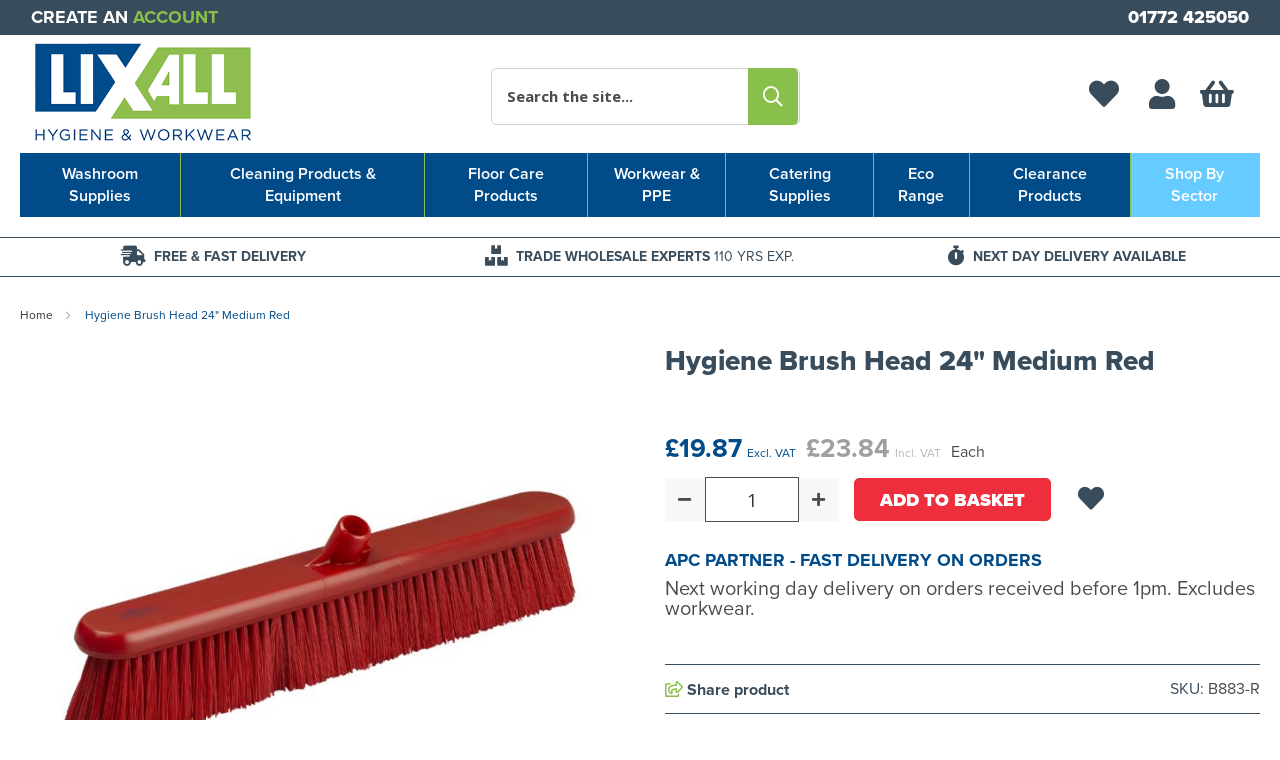

--- FILE ---
content_type: text/html; charset=UTF-8
request_url: https://www.lixall.co.uk/hygiene-brush-head-24-medium-red/
body_size: 25188
content:
<!doctype html>
<html lang="en">
    <head prefix="og: http://ogp.me/ns# fb: http://ogp.me/ns/fb# product: http://ogp.me/ns/product#">
        <script>
    var BASE_URL = 'https\u003A\u002F\u002Fwww.lixall.co.uk\u002F';
    var require = {
        'baseUrl': 'https\u003A\u002F\u002Fwww.lixall.co.uk\u002Fstatic\u002Fversion1768953602\u002Ffrontend\u002FPiranha\u002Fcustom\u002Fen_GB'
    };</script>        <meta charset="utf-8"/>
<meta name="title" content="Hygiene Brush Head 24&quot; Medium Red"/>
<meta name="description" content="Hygiene Brush Head 24&quot; Medium Red, part of Lixall&#039;s floor care range, high quality product available now to order. Click the link."/>
<meta name="keywords" content="Hygiene Brush Head 24&quot; Medium Red"/>
<meta name="robots" content="INDEX,FOLLOW"/>
<meta name="viewport" content="width=device-width, initial-scale=1"/>
<meta name="format-detection" content="telephone=no"/>
<title>Hygiene Brush Head 24&quot; Medium Red</title>
<link  rel="stylesheet" type="text/css"  media="all" href="https://www.lixall.co.uk/static/version1768953602/frontend/Piranha/custom/en_GB/mage/calendar.css" />
<link  rel="stylesheet" type="text/css"  media="all" href="https://www.lixall.co.uk/static/version1768953602/frontend/Piranha/custom/en_GB/css/styles-m.css" />
<link  rel="stylesheet" type="text/css"  media="all" href="https://www.lixall.co.uk/static/version1768953602/frontend/Piranha/custom/en_GB/Aheadworks_Popup/css/magnific-popup.css" />
<link  rel="stylesheet" type="text/css"  media="all" href="https://www.lixall.co.uk/static/version1768953602/frontend/Piranha/custom/en_GB/Aheadworks_Popup/css/magnific-animation.css" />
<link  rel="stylesheet" type="text/css"  media="all" href="https://www.lixall.co.uk/static/version1768953602/frontend/Piranha/custom/en_GB/Amasty_Base/vendor/slick/amslick.min.css" />
<link  rel="stylesheet" type="text/css"  media="all" href="https://www.lixall.co.uk/static/version1768953602/frontend/Piranha/custom/en_GB/StripeIntegration_Payments/css/wallets.css" />
<link  rel="stylesheet" type="text/css"  media="all" href="https://www.lixall.co.uk/static/version1768953602/frontend/Piranha/custom/en_GB/mage/gallery/gallery.css" />
<link  rel="stylesheet" type="text/css"  media="all" href="https://www.lixall.co.uk/static/version1768953602/frontend/Piranha/custom/en_GB/Amasty_BannersLite/css/style.css" />
<link  rel="stylesheet" type="text/css"  media="all" href="https://www.lixall.co.uk/static/version1768953602/frontend/Piranha/custom/en_GB/Amasty_Promo/css/banner.css" />
<link  rel="stylesheet" type="text/css"  media="screen and (min-width: 768px)" href="https://www.lixall.co.uk/static/version1768953602/frontend/Piranha/custom/en_GB/css/styles-l.css" />
<link  rel="stylesheet" type="text/css"  media="print" href="https://www.lixall.co.uk/static/version1768953602/frontend/Piranha/custom/en_GB/css/print.css" />
<link  rel="stylesheet" type="text/css"  rel="preload" media="all and (min-width: 1px)" href="https://www.lixall.co.uk/static/version1768953602/frontend/Piranha/custom/en_GB/css/materialize.css" />
<link  rel="stylesheet" type="text/css"  rel="preload" media="all and (min-width: 1px)" href="https://www.lixall.co.uk/static/version1768953602/frontend/Piranha/custom/en_GB/css/aos.css" />
<link  rel="stylesheet" type="text/css"  rel="preload" media="all and (min-width: 1px)" href="https://www.lixall.co.uk/static/version1768953602/frontend/Piranha/custom/en_GB/css/slick.css" />
<link  rel="stylesheet" type="text/css"  rel="preload" media="all and (min-width: 1px)" href="https://www.lixall.co.uk/static/version1768953602/frontend/Piranha/custom/en_GB/css/all.css" />
<link  rel="stylesheet" type="text/css"  rel="preload" media="all and (min-width: 1px)" href="https://www.lixall.co.uk/static/version1768953602/frontend/Piranha/custom/en_GB/css/overide.css" />
<link  rel="stylesheet" type="text/css"  rel="preload" media="all and (min-width: 1px)" href="https://www.lixall.co.uk/static/version1768953602/frontend/Piranha/custom/en_GB/css/global.css" />
<link  rel="stylesheet" type="text/css"  rel="preload" media="all and (min-width: 1px)" href="https://www.lixall.co.uk/static/version1768953602/frontend/Piranha/custom/en_GB/css/custom.css" />
<link  rel="stylesheet" type="text/css"  rel="preload" media="all and (min-width: 1px)" href="https://www.lixall.co.uk/static/version1768953602/frontend/Piranha/custom/en_GB/css/main.css" />
<link  rel="stylesheet" type="text/css"  rel="preload" media="all and (min-width: 1px)" href="https://www.lixall.co.uk/static/version1768953602/frontend/Piranha/custom/en_GB/css/blog.css" />
<script  type="text/javascript"  src="https://www.lixall.co.uk/static/version1768953602/frontend/Piranha/custom/en_GB/requirejs/require.js"></script>
<script  type="text/javascript"  src="https://www.lixall.co.uk/static/version1768953602/frontend/Piranha/custom/en_GB/mage/requirejs/mixins.js"></script>
<script  type="text/javascript"  src="https://www.lixall.co.uk/static/version1768953602/frontend/Piranha/custom/en_GB/requirejs-config.js"></script>
<link  rel="stylesheet preload" href="//fonts.googleapis.com/icon?family=Material+Icons" />
<link  rel="stylesheet preload" href="//fonts.googleapis.com/css?family=Open+Sans:300,400,700" />
<link  rel="icon" type="image/x-icon" href="https://www.lixall.co.uk/media/favicon/websites/1/favicon-32x32.png" />
<link  rel="shortcut icon" type="image/x-icon" href="https://www.lixall.co.uk/media/favicon/websites/1/favicon-32x32.png" />
<link  rel="canonical" href="https://www.lixall.co.uk/hygiene-brush-head-24-medium-red/" />
<meta name="google-site-verification" content="6KPSdE08v06HxjROhtaw2AhdEgvLSN3Ib3hmK6v5GAQ" />
<meta name="google-site-verification" content="5n5dRn88WOANPC3Mo0muh18v6DWO023qmgjFRHNCJ3o" />
<meta name="google-site-verification" content="aeVi1eDUVbUyCwlUCOEX_0hbP7s2JoWxZB36XJF64Sw" />

    <!-- Start cookieyes banner -->
    <script id="cookieyes" type="text/javascript" src="https://cdn-cookieyes.com/client_data/009f55385554b0d0531b6aab/script.js"></script>
    <!-- End cookieyes banner -->             <script type="text/x-magento-init">
        {
            "*": {
                "Magento_PageCache/js/form-key-provider": {}
            }
        }
    </script>

<script>
    window.dataLayer = window.dataLayer || [];

    (function () {
        /**
         * @var {[Object]}
         */
        const dataToPush = JSON.parse('\u005B\u007B\u0022customerGroup\u0022\u003A\u0022NOT\u0020LOGGED\u0020IN\u0022\u007D,\u007B\u0022ecommerce\u0022\u003Anull\u007D,\u007B\u0022event\u0022\u003A\u0022view_item\u0022,\u0022ecommerce\u0022\u003A\u007B\u0022items\u0022\u003A\u005B\u007B\u0022item_name\u0022\u003A\u0022Hygiene\u0020Brush\u0020Head\u002024\u0026quot\u003B\u0020Medium\u0020Red\u0022,\u0022item_id\u0022\u003A\u0022B883\u002DR\u0022,\u0022price\u0022\u003A19.87,\u0022currency\u0022\u003A\u0022GBP\u0022,\u0022item_category\u0022\u003A\u0022Floor\u0020Care\u0020Products\u0022,\u0022item_category2\u0022\u003A\u0022Brushes\u0022,\u0022item_category3\u0022\u003A\u0022Hygiene\u0020Brushes\u0022\u007D\u005D\u007D\u007D\u005D');

        dataToPush.forEach((dataObject) => {
            window.dataLayer.push(dataObject);
        });
    })();
</script>



<!-- Google Tag Manager -->
<script>    (function () {
        const callGTM = () => {
            (function(w,d,s,l,i){w[l]=w[l]||[];w[l].push({'gtm.start':
                    new Date().getTime(),event:'gtm.js'});var f=d.getElementsByTagName(s)[0],
                j=d.createElement(s),dl=l!='dataLayer'?'&l='+l:'';j.async=true;j.src=
                'https://www.googletagmanager.com/gtm.js?id='+i+dl;f.parentNode.insertBefore(j,f);
            })(window,document,'script','dataLayer', 'GTM-TLMLTQW');
        };


                    callGTM();
            })();
</script><!-- End Google Tag Manager -->




<meta property="og:type" content="product" />
<meta property="og:title"
      content="Hygiene&#x20;Brush&#x20;Head&#x20;24&quot;&#x20;Medium&#x20;Red" />
<meta property="og:image"
      content="https://www.lixall.co.uk/media/catalog/product/cache/e3b6ab73169794f6f8c6ddd533de1d62/F/C/FC2001HYBHI020_6.jpg" />
<meta property="og:description"
      content="Each" />
<meta property="og:url" content="https://www.lixall.co.uk/hygiene-brush-head-24-medium-red/" />
    <meta property="product:price:amount" content="23.844001"/>
    <meta property="product:price:currency"
      content="GBP"/>
    </head>
    <body data-container="body"
          data-mage-init='{"loaderAjax": {}, "loader": { "icon": "https://www.lixall.co.uk/static/version1768953602/frontend/Piranha/custom/en_GB/images/loader-2.gif"}}'
        id="html-body" class="catalog-product-view product-hygiene-brush-head-24-medium-red categorypath-floor-care-products-brushes-hygiene-brushes category-hygiene-brushes page-layout-1column">
        

<div id="cookie-status">
    The store will not work correctly in the case when cookies are disabled.</div>
<script type="text&#x2F;javascript">document.querySelector("#cookie-status").style.display = "none";</script>
<script type="text/x-magento-init">
    {
        "*": {
            "cookieStatus": {}
        }
    }
</script>

<script type="text/x-magento-init">
    {
        "*": {
            "mage/cookies": {
                "expires": null,
                "path": "\u002F",
                "domain": ".www.lixall.co.uk",
                "secure": false,
                "lifetime": "7200"
            }
        }
    }
</script>
    <noscript>
        <div class="message global noscript">
            <div class="content">
                <p>
                    <strong>JavaScript seems to be disabled in your browser.</strong>
                    <span>
                        For the best experience on our site, be sure to turn on Javascript in your browser.                    </span>
                </p>
            </div>
        </div>
    </noscript>

<script>
    window.cookiesConfig = window.cookiesConfig || {};
    window.cookiesConfig.secure = true;
</script><script>    require.config({
        map: {
            '*': {
                wysiwygAdapter: 'mage/adminhtml/wysiwyg/tiny_mce/tinymce4Adapter'
            }
        }
    });</script>
<!-- Google Tag Manager (noscript) -->
<noscript>
    <iframe src="https://www.googletagmanager.com/ns.html?id=GTM-TLMLTQW"
            height="0" width="0" style="display:none;visibility:hidden"></iframe>
</noscript>
<!-- End Google Tag Manager (noscript) -->

<script type="text/x-magento-init">
    {
        "*": {
            "Amasty_GA4/js/event/ajax-observer": {}
        }
    }
</script>

<script type="text/x-magento-init">
    {
        "*": {
            "Amasty_GA4/js/event/product/wishlist": {}
        }
    }
</script>
<div class="page-wrapper"><header class="page-header"><section class="wrap header-panel"><section class="row inner"><div class="col s12 m3 l3 panel-middle"><p class="createaccount"><a href="/create-an-account/">Create an <span>Account</span></a></p></div><div class="col s12 m12 l5 panel-left"><!-- <p class="springHeader"><a href="/spring-saving-march-2022/">Existing Customers Get 10% Off - Limited Time Only*</span></a></p> -->
<!--a class="sale-link summer" target="_blank" href="https://www.lixall.co.uk/brochures/lixall-zest-summer/mobile/index.html">View our <span>ZEST</span> Brochure <span>></span></a-->
<!--p class="springHeader"><a href="https://www.lixall.co.uk/ppe-workwear-signage/polo-shirts/">10% discount on all Polo Shirts - Use POLO10</span></a></p-->
</div><div class="col s12 m3 l3 panel-right"><p><a href="tel:01772425050">01772 425050</a></p></div></section></section></header><section class="wrap header-logo"><div class="row"><div class="logoBlock col s6 m4 l3"><a
    class="logo"
    href="https://www.lixall.co.uk/"
    title="Lixall&#x20;-&#x20;Wholesale&#x20;Janitorial&#x20;Supplies&#x20;&amp;&#x20;Cleaning&#x20;Products&#x20;UK"
    aria-label="store logo">
    <img src="https://www.lixall.co.uk/media/logo/websites/1/Lixall_logo.png"
         title="Lixall&#x20;-&#x20;Wholesale&#x20;Janitorial&#x20;Supplies&#x20;&amp;&#x20;Cleaning&#x20;Products&#x20;UK"
         alt="Lixall&#x20;-&#x20;Wholesale&#x20;Janitorial&#x20;Supplies&#x20;&amp;&#x20;Cleaning&#x20;Products&#x20;UK"
            width="364"            height="175"    />
</a>
</div><div class="searchWrap col s6 m6 l6"><div class="block block-search">

    <div class="block block-title"><strong>Search</strong></div>
    <div class="block block-content">
        <form class="form minisearch" id="search_mini_form"
              action="https://www.lixall.co.uk/catalogsearch/result/" method="get">
            <div class="field search">
                <label class="label" for="search" data-role="minisearch-label">
                    <span>Search</span>
                </label>
                <div class="control">
                    <input id="search"
                           data-mage-init='{"quickSearch":{
                                "formSelector":"#search_mini_form",
                                "url":"https://www.lixall.co.uk/search/ajax/suggest/",
                                "destinationSelector":"#search_autocomplete",
                                "minSearchLength":"3"}
                           }'
                           type="text"
                           name="q"
                           value=""
                           placeholder="Search&#x20;the&#x20;site..."
                           class="input-text"
                           maxlength="128"
                           role="combobox"
                           aria-haspopup="false"
                           aria-autocomplete="both"
                           autocomplete="off"
                           aria-expanded="false"/>
                    <div id="search_autocomplete" class="search-autocomplete"></div>
                    
<script>
    require([
        'Amasty_Xsearch/js/form-mini',
    ], function (autoComplete, searchClick) {
        'use strict';
        window.xsearch_options = {"url":"https:\/\/www.lixall.co.uk\/amasty_xsearch\/autocomplete\/index\/","isDynamicWidth":false,"isProductBlockEnabled":true,"width":900,"minChars":3,"currentUrlEncoded":"aHR0cHM6Ly93d3cubGl4YWxsLmNvLnVrL2h5Z2llbmUtYnJ1c2gtaGVhZC0yNC1tZWRpdW0tcmVkLw,,"};
    })
</script>

<script type="text/x-magento-init">
    {
        "*": {
            "amastyXsearchAnalyticsCollector": {}
        }
    }
</script>

<div id="amasty-xsearch-preload" class="amasty-xsearch-preload" data-amsearch-js="preload"></div>
                </div>
            </div>
            <div class="actions">
                <button type="submit"
                    title="Search"
                    class="action search"
                    aria-label="Search"
                >
                    <span>
                      Search                      <!-- <i class="fal fa-search"></i>  --> 
                    </span>
                </button>
            </div>
        </form>
    </div>



    
</div>
</div><div class="col s6 m6 l3 headerButs"><div class="block headLink nav-toggle-block">
	<span data-action="toggle-nav" class="action nav-toggle">
		<i class="far fa-search"></i>
		<span>Toggle Search</span>
	</span>
</div>

<div class="block headLink wishlist"><a href="https://www.lixall.co.uk/wishlist/index/"><i class="fas fa-heart"></i></a></div>
<div class="block headLink"><a href="https://www.lixall.co.uk/customer/account/"><i class="far fa-user"></i></a></div>

<div data-block="minicart" class="minicart-wrapper headLink">
    <a class="action showcart" href="https://www.lixall.co.uk/checkout/cart/"
       data-bind="scope: 'minicart_content'">
        <span class="counter qty empty"
              data-bind="css: { empty: !!getCartParam('summary_count') == false && !isLoading() }, blockLoader: isLoading">
            <span class="counter-number"><!-- ko text: getCartParam('summary_count') --><!-- /ko --></span>
            <span class="counter-label">
            <!-- ko if: getCartParam('summary_count') -->
                <!-- ko text: getCartParam('summary_count') --><!-- /ko -->
                <!-- ko i18n: 'items' --><!-- /ko -->
            <!-- /ko -->
            </span>
        </span>
    </a>
            <div class="block block-minicart"
             data-role="dropdownDialog"
             data-mage-init='{"dropdownDialog":{
                "appendTo":"[data-block=minicart]",
                "triggerTarget":".showcart",
                "timeout": "2000",
                "closeOnMouseLeave": false,
                "closeOnEscape": true,
                "triggerClass":"active",
                "parentClass":"active",
                "buttons":[]}}'>
            <div id="minicart-content-wrapper" data-bind="scope: 'minicart_content'">
                <!-- ko template: getTemplate() --><!-- /ko -->
            </div>
                    </div>
        <script>
        window.checkout = {"shoppingCartUrl":"https:\/\/www.lixall.co.uk\/checkout\/cart\/","checkoutUrl":"https:\/\/www.lixall.co.uk\/checkout\/","updateItemQtyUrl":"https:\/\/www.lixall.co.uk\/checkout\/sidebar\/updateItemQty\/","removeItemUrl":"https:\/\/www.lixall.co.uk\/checkout\/sidebar\/removeItem\/","imageTemplate":"Magento_Catalog\/product\/image_with_borders","baseUrl":"https:\/\/www.lixall.co.uk\/","minicartMaxItemsVisible":3,"websiteId":"1","maxItemsToDisplay":500,"storeId":"1","storeGroupId":"1","customerLoginUrl":"https:\/\/www.lixall.co.uk\/customer\/account\/login\/","isRedirectRequired":false,"autocomplete":"off","captcha":{"user_login":{"isCaseSensitive":false,"imageHeight":50,"imageSrc":"","refreshUrl":"https:\/\/www.lixall.co.uk\/captcha\/refresh\/","isRequired":false,"timestamp":1768981887}}};
    </script>
    <script type="text/x-magento-init">
    {
        "[data-block='minicart']": {
            "Magento_Ui/js/core/app": {"components":{"minicart_content":{"children":{"subtotal.container":{"children":{"subtotal":{"children":{"subtotal.totals":{"config":{"display_cart_subtotal_incl_tax":0,"display_cart_subtotal_excl_tax":1,"template":"Magento_Tax\/checkout\/minicart\/subtotal\/totals"},"children":{"subtotal.totals.msrp":{"component":"Magento_Msrp\/js\/view\/checkout\/minicart\/subtotal\/totals","config":{"displayArea":"minicart-subtotal-hidden","template":"Magento_Msrp\/checkout\/minicart\/subtotal\/totals"}}},"component":"Magento_Tax\/js\/view\/checkout\/minicart\/subtotal\/totals"}},"component":"uiComponent","config":{"template":"Magento_Checkout\/minicart\/subtotal"}}},"component":"uiComponent","config":{"displayArea":"subtotalContainer"}},"item.renderer":{"component":"Magento_Checkout\/js\/view\/cart-item-renderer","config":{"displayArea":"defaultRenderer","template":"Magento_Checkout\/minicart\/item\/default"},"children":{"item.image":{"component":"Magento_Catalog\/js\/view\/image","config":{"template":"Magento_Catalog\/product\/image","displayArea":"itemImage"}},"checkout.cart.item.price.sidebar":{"component":"uiComponent","config":{"template":"Magento_Checkout\/minicart\/item\/price","displayArea":"priceSidebar"}}}},"extra_info":{"component":"uiComponent","config":{"displayArea":"extraInfo"}},"promotion":{"component":"uiComponent","config":{"displayArea":"promotion"}}},"config":{"itemRenderer":{"default":"defaultRenderer","simple":"defaultRenderer","virtual":"defaultRenderer"},"template":"Magento_Checkout\/minicart\/content"},"component":"Magento_Checkout\/js\/view\/minicart"}},"types":[]}        },
        "*": {
            "Magento_Ui/js/block-loader": "https\u003A\u002F\u002Fwww.lixall.co.uk\u002Fstatic\u002Fversion1768953602\u002Ffrontend\u002FPiranha\u002Fcustom\u002Fen_GB\u002Fimages\u002Floader\u002D1.gif"
        }
    }
    </script>
</div>


<div class="block headLink nav-toggle-block">
	<span data-action="toggle-nav" class="action nav-toggle">
		<i class="far fa-bars"></i>
		<span>Toggle Nav</span>
	</span>
</div>

</div></div>
<script>
    require([
        'jquery',
        'Amasty_RequestQuote/js/actions/hide',
        'Amasty_RequestQuote/js/actions/empty_cart_button'
    ], function ($, hide, emptyCartButton) {
        hide();
        emptyCartButton();
    });
</script>
</section><section class="wrap header-nav"><div class="row">
<nav class="navigation desktopMenu" data-action="navigation"><ul class="ui-menu ui-widget ui-widget-content ui-corner-all">        
        <li class="level0 parent level-top ui-menu-item"><a class="level-top ui-corner-all" href="https://www.lixall.co.uk/washroom/"><span class="ui-menu-icon ui-icon ui-icon-carat-1-e"></span><span class="title">Washroom Supplies</span></a><div class="topNav"><section class="level0 submenu washroom-supplies"><div class="level1 parent inactive"><a class="cat12" href="https://www.lixall.co.uk/washroom/air-fresheners/">Air Fresheners</a><div class="level2"><div class="level2"><a class="cat13" href="https://www.lixall.co.uk/washroom/air-fresheners/aerosols/">Aerosols</a></div><div class="level2"><a class="cat15" href="https://www.lixall.co.uk/washroom/air-fresheners/trigger/">Trigger</a></div><div class="level2"><a class="cat16" href="https://www.lixall.co.uk/washroom/air-fresheners/odour-control-fluid/">Odour Control Fluid</a></div><div class="level2"><a class="cat14" href="https://www.lixall.co.uk/washroom/air-fresheners/gel-boat/">Gel Boat</a></div></div></div><div class="level1 parent inactive"><a class="cat20" href="https://www.lixall.co.uk/washroom/paper-products/">Paper Products</a><div class="level2"><div class="level2"><a class="cat21" href="https://www.lixall.co.uk/washroom/paper-products/toilet-rolls-tissue/">Toilet Rolls/Tissue</a></div><div class="level2"><a class="cat23" href="https://www.lixall.co.uk/washroom/paper-products/jumbos-mini-jumbos/">Jumbos & Mini Jumbos</a></div><div class="level2"><a class="cat22" href="https://www.lixall.co.uk/washroom/paper-products/system-toilet-rolls/">System Toilet Rolls</a></div><div class="level2"><a class="cat292" href="https://www.lixall.co.uk/washroom/paper-products/toilet-roll-dispensers/">Toilet Roll Dispensers</a></div><div class="level2"><a class="cat24" href="https://www.lixall.co.uk/washroom/paper-products/hygiene-rolls/">Hygiene Rolls</a></div><div class="level2"><a class="cat25" href="https://www.lixall.co.uk/washroom/paper-products/hand-towels/">Hand Towels</a></div><div class="level2"><a class="cat26" href="https://www.lixall.co.uk/washroom/paper-products/hand-towel-rolls/">Hand Towel Rolls</a></div><div class="level2"><a class="cat291" href="https://www.lixall.co.uk/washroom/paper-products/hand-towel-dispensers/">Hand Towel Dispensers</a></div></div></div><div class="level1 parent inactive"><a class="cat28" href="https://www.lixall.co.uk/washroom/skincare-soap/">Skincare & Soap</a><div class="level2"><div class="level2"><a class="cat30" href="https://www.lixall.co.uk/washroom/skincare-soap/bulk-refill-soaps/">Bulk Refill Soaps</a></div><div class="level2"><a class="cat31" href="https://www.lixall.co.uk/washroom/skincare-soap/pump-bottles/">Pump Bottles </a></div><div class="level2"><a class="cat32" href="https://www.lixall.co.uk/washroom/skincare-soap/system-soaps/">System Soaps</a></div><div class="level2"><a class="cat33" href="https://www.lixall.co.uk/washroom/skincare-soap/hand-sanitisers/">Hand Sanitisers</a></div><div class="level2"><a class="cat34" href="https://www.lixall.co.uk/washroom/skincare-soap/dispensers/">Dispensers</a></div></div></div><div class="level1 parent inactive"><a class="cat29" href="https://www.lixall.co.uk/washroom/washroom-cleaning/">Washroom Cleaning</a><div class="level2"><div class="level2"><a class="cat35" href="https://www.lixall.co.uk/washroom/washroom-cleaning/toilet-cleaning/">Toilet Cleaning</a></div><div class="level2"><a class="cat36" href="https://www.lixall.co.uk/washroom/washroom-cleaning/toilet-brushes/">Toilet Brushes</a></div><div class="level2"><a class="cat37" href="https://www.lixall.co.uk/washroom/washroom-cleaning/washroom-sanitising/">Washroom Sanitising</a></div><div class="level2"><a class="cat38" href="https://www.lixall.co.uk/washroom/washroom-cleaning/glass-cleaning/">Glass Cleaning</a></div></div></div><div class="level1 single inactive"><a class="cat18" href="https://www.lixall.co.uk/washroom/femine-hygiene/">Feminine Hygiene</a><div class="level2"></div></div><div class="level1 single inactive"><a class="cat17" href="https://www.lixall.co.uk/washroom/baby-changing/">Baby Changing</a><div class="level2"></div></div></section></div>

                       
                        </li><li class="level0 parent level-top ui-menu-item"><a class="level-top ui-corner-all" href="https://www.lixall.co.uk/cleaning-products-equipment/"><span class="ui-menu-icon ui-icon ui-icon-carat-1-e"></span><span class="title">Cleaning Products & Equipment</span></a><div class="topNav"><section class="level0 submenu cleaning-products--equipment"><div class="level1 parent inactive"><a class="cat98" href="https://www.lixall.co.uk/cleaning-products-equipment/odour-control/">Odour Control</a><div class="level2"><div class="level2"><a class="cat177" href="https://www.lixall.co.uk/cleaning-products-equipment/odour-control/aerosols/">Aerosols</a></div><div class="level2"><a class="cat178" href="https://www.lixall.co.uk/cleaning-products-equipment/odour-control/gel-boat/">Gel boat</a></div><div class="level2"><a class="cat179" href="https://www.lixall.co.uk/cleaning-products-equipment/odour-control/trigger/">Trigger</a></div><div class="level2"><a class="cat180" href="https://www.lixall.co.uk/cleaning-products-equipment/odour-control/odour-control-fluid/">Odour Control Fluid</a></div></div></div><div class="level1 parent inactive"><a class="cat81" href="https://www.lixall.co.uk/cleaning-products-equipment/brushes/">Brushes</a><div class="level2"><div class="level2"><a class="cat164" href="https://www.lixall.co.uk/cleaning-products-equipment/brushes/hygiene-brushes/">Hygiene Brushes</a></div><div class="level2"><a class="cat165" href="https://www.lixall.co.uk/cleaning-products-equipment/brushes/wooden-brushes/">Wooden Brushes</a></div><div class="level2"><a class="cat166" href="https://www.lixall.co.uk/cleaning-products-equipment/brushes/handles/">Handles</a></div></div></div><div class="level1 single inactive"><a class="cat86" href="https://www.lixall.co.uk/cleaning-products-equipment/dust-pans/">Dust Pans</a><div class="level2"></div></div><div class="level1 single inactive"><a class="cat93" href="https://www.lixall.co.uk/cleaning-products-equipment/high-level-dusting/">High Level Dusting</a><div class="level2"></div></div><div class="level1 parent inactive"><a class="cat96" href="https://www.lixall.co.uk/cleaning-products-equipment/janitorial-hardware/">Janitorial Hardware</a><div class="level2"><div class="level2"><a class="cat171" href="https://www.lixall.co.uk/cleaning-products-equipment/janitorial-hardware/socket-mops/">Socket Mops</a></div><div class="level2"><a class="cat172" href="https://www.lixall.co.uk/cleaning-products-equipment/janitorial-hardware/kentucky/">Kentucky Mops</a></div><div class="level2"><a class="cat173" href="https://www.lixall.co.uk/cleaning-products-equipment/janitorial-hardware/handles/">Handles</a></div><div class="level2"><a class="cat174" href="https://www.lixall.co.uk/cleaning-products-equipment/janitorial-hardware/kentucky-mop-holders/">Kentucky Mop holders</a></div><div class="level2"><a class="cat175" href="https://www.lixall.co.uk/cleaning-products-equipment/janitorial-hardware/dust-pans/">Dust Pans</a></div></div></div><div class="level1 parent inactive"><a class="cat82" href="https://www.lixall.co.uk/cleaning-products-equipment/buckets/">Buckets</a><div class="level2"><div class="level2"><a class="cat167" href="https://www.lixall.co.uk/cleaning-products-equipment/buckets/mop-buckets/">Mop Buckets</a></div><div class="level2"><a class="cat168" href="https://www.lixall.co.uk/cleaning-products-equipment/buckets/pails/">Pails</a></div></div></div><div class="level1 parent inactive"><a class="cat106" href="https://www.lixall.co.uk/cleaning-products-equipment/cloths-wipes/">Cloths & Wipes</a><div class="level2"><div class="level2"><a class="cat188" href="https://www.lixall.co.uk/cleaning-products-equipment/cloths-wipes/micro-fibre-and-glass/">Micro Fibre and Glass</a></div><div class="level2"><a class="cat189" href="https://www.lixall.co.uk/cleaning-products-equipment/cloths-wipes/multi-purpose-cloths/">Multi-Purpose Cloths</a></div><div class="level2"><a class="cat190" href="https://www.lixall.co.uk/cleaning-products-equipment/cloths-wipes/dish-floor-cloths/">Dish & Floor Cloths</a></div></div></div><div class="level1 single inactive"><a class="cat84" href="https://www.lixall.co.uk/cleaning-products-equipment/detergents/">Detergents</a><div class="level2"></div></div><div class="level1 single inactive"><a class="cat88" href="https://www.lixall.co.uk/cleaning-products-equipment/floor-polish/">Furniture Polish</a><div class="level2"></div></div><div class="level1 single inactive"><a class="cat108" href="https://www.lixall.co.uk/cleaning-products-equipment/v-mix/">V-Mix</a><div class="level2"></div></div><div class="level1 parent inactive"><a class="cat102" href="https://www.lixall.co.uk/cleaning-products-equipment/refuse-litter/">Refuse & Litter</a><div class="level2"><div class="level2"><a class="cat183" href="https://www.lixall.co.uk/cleaning-products-equipment/refuse-litter/litter-pickers/">Litter Pickers</a></div></div></div><div class="level1 parent inactive"><a class="cat103" href="https://www.lixall.co.uk/cleaning-products-equipment/refuse-bags/">Refuse Bags</a><div class="level2"><div class="level2"><a class="cat185" href="https://www.lixall.co.uk/cleaning-products-equipment/refuse-bags/dustbin-liners/">Dustbin Liners</a></div><div class="level2"><a class="cat186" href="https://www.lixall.co.uk/cleaning-products-equipment/refuse-bags/swing-pedal-liners/">Swing & Pedal Liners</a></div><div class="level2"><a class="cat187" href="https://www.lixall.co.uk/cleaning-products-equipment/refuse-bags/clear-bin-bags/">Clear Bin Bags</a></div></div></div><div class="level1 single inactive"><a class="cat101" href="https://www.lixall.co.uk/cleaning-products-equipment/recycling-bins/">Recycling Bins</a><div class="level2"></div></div><div class="level1 parent inactive"><a class="cat99" href="https://www.lixall.co.uk/cleaning-products-equipment/polish-strippers/">Polish Strippers </a><div class="level2"><div class="level2"><a class="cat181" href="https://www.lixall.co.uk/cleaning-products-equipment/polish-strippers/floor-polish-wax/">Floor Polish & Wax</a></div><div class="level2"><a class="cat182" href="https://www.lixall.co.uk/cleaning-products-equipment/polish-strippers/floor-strippers/">Floor Strippers</a></div></div></div><div class="level1 parent inactive"><a class="cat85" href="https://www.lixall.co.uk/cleaning-products-equipment/drain-control/">Drain Control</a><div class="level2"><div class="level2"><a class="cat169" href="https://www.lixall.co.uk/cleaning-products-equipment/drain-control/fat-trap/">Fat Trap</a></div><div class="level2"><a class="cat170" href="https://www.lixall.co.uk/cleaning-products-equipment/drain-control/disinfectants/">Disinfectants</a></div></div></div><div class="level1 single inactive"><a class="cat89" href="https://www.lixall.co.uk/cleaning-products-equipment/glass-cleaners/">Glass Cleaners</a><div class="level2"></div></div><div class="level1 single inactive"><a class="cat110" href="https://www.lixall.co.uk/cleaning-products-equipment/window-cleaning/">Window Cleaning</a><div class="level2"></div></div><div class="level1 single inactive"><a class="cat90" href="https://www.lixall.co.uk/cleaning-products-equipment/graffiti-removers/">Graffiti Removers</a><div class="level2"></div></div><div class="level1 single inactive"><a class="cat92" href="https://www.lixall.co.uk/cleaning-products-equipment/hard-surface-cleaner/">Hard Surface Cleaner</a><div class="level2"></div></div><div class="level1 single inactive"><a class="cat107" href="https://www.lixall.co.uk/cleaning-products-equipment/trigger-sprays/">Trigger Sprays</a><div class="level2"></div></div><div class="level1 single inactive"><a class="cat105" href="https://www.lixall.co.uk/cleaning-products-equipment/specialist-wiping/">Specialist Wiping</a><div class="level2"></div></div><div class="level1 single inactive"><a class="cat83" href="https://www.lixall.co.uk/cleaning-products-equipment/cleaners-trolleys/">Cleaners Trolleys</a><div class="level2"></div></div><div class="level1 single inactive"><a class="cat104" href="https://www.lixall.co.uk/cleaning-products-equipment/shovels/">Shovels</a><div class="level2"></div></div><div class="level1 single inactive"><a class="cat100" href="https://www.lixall.co.uk/cleaning-products-equipment/pressure-washers/">Pressure Washers</a><div class="level2"></div></div><div class="level1 parent inactive"><a class="cat46" href="https://www.lixall.co.uk/cleaning-products-equipment/machinery/">Machinery</a><div class="level2"><div class="level2"><a class="cat128" href="https://www.lixall.co.uk/cleaning-products-equipment/machinery/dry-tub-vacs/">Dry Tub Vacs</a></div><div class="level2"><a class="cat129" href="https://www.lixall.co.uk/cleaning-products-equipment/machinery/wet-dry-tub-vacs/">Wet & Dry Tub Vacs</a></div><div class="level2"><a class="cat130" href="https://www.lixall.co.uk/cleaning-products-equipment/machinery/floor-machines/">Floor Machines</a></div><div class="level2"><a class="cat131" href="https://www.lixall.co.uk/cleaning-products-equipment/machinery/carpet-machines/">Carpet Machines</a></div><div class="level2"><a class="cat132" href="https://www.lixall.co.uk/cleaning-products-equipment/machinery/scrubber-dryers/">Scrubber Dryers</a></div><div class="level2"><a class="cat133" href="https://www.lixall.co.uk/cleaning-products-equipment/machinery/sanitising-machines/">Sanitising Machines</a></div><div class="level2"><a class="cat293" href="https://www.lixall.co.uk/cleaning-products-equipment/machinery/karcher/">Karcher</a></div></div></div></section></div>

                       
                        </li><li class="level0 parent level-top ui-menu-item"><a class="level-top ui-corner-all" href="https://www.lixall.co.uk/floor-care-products/"><span class="ui-menu-icon ui-icon ui-icon-carat-1-e"></span><span class="title">Floor Care Products</span></a><div class="topNav"><section class="level0 submenu floor-care-products"><div class="level1 parent inactive"><a class="cat39" href="https://www.lixall.co.uk/floor-care-products/brushes/">Brushes</a><div class="level2"><div class="level2"><a class="cat119" href="https://www.lixall.co.uk/floor-care-products/brushes/hygiene-brushes/">Hygiene Brushes</a></div><div class="level2"><a class="cat120" href="https://www.lixall.co.uk/floor-care-products/brushes/wooden-brushes/">Wooden Brushes</a></div><div class="level2"><a class="cat121" href="https://www.lixall.co.uk/floor-care-products/brushes/handles/">Handles</a></div></div></div><div class="level1 single inactive"><a class="cat42" href="https://www.lixall.co.uk/floor-care-products/dust-sweepers/">Dust Sweepers</a><div class="level2"></div></div><div class="level1 single inactive"><a class="cat41" href="https://www.lixall.co.uk/floor-care-products/dust-pans/">Dust Pans</a><div class="level2"></div></div><div class="level1 single inactive"><a class="cat45" href="https://www.lixall.co.uk/floor-care-products/floor-squeegees/">Floor Squeegees</a><div class="level2"></div></div><div class="level1 single inactive"><a class="cat44" href="https://www.lixall.co.uk/floor-care-products/floor-pads/">Floor Pads</a><div class="level2"></div></div><div class="level1 parent inactive"><a class="cat49" href="https://www.lixall.co.uk/floor-care-products/mops-poles/">Mops & Poles</a><div class="level2"><div class="level2"><a class="cat138" href="https://www.lixall.co.uk/floor-care-products/mops-poles/socket-mops/">Socket Mops</a></div><div class="level2"><a class="cat139" href="https://www.lixall.co.uk/floor-care-products/mops-poles/handles/">Handles</a></div><div class="level2"><a class="cat140" href="https://www.lixall.co.uk/floor-care-products/mops-poles/kentucky/">Kentucky</a></div><div class="level2"><a class="cat141" href="https://www.lixall.co.uk/floor-care-products/mops-poles/kentucky-mop-holders/">Kentucky Mop Holders</a></div></div></div><div class="level1 parent inactive"><a class="cat48" href="https://www.lixall.co.uk/floor-care-products/mopping-systems/">Mopping Systems</a><div class="level2"><div class="level2"><a class="cat136" href="https://www.lixall.co.uk/floor-care-products/mopping-systems/micro-fibre-flat-mops/">Micro-Fibre Flat Mops</a></div><div class="level2"><a class="cat137" href="https://www.lixall.co.uk/floor-care-products/mopping-systems/cleaners-trolleys/">Cleaners Trolleys</a></div></div></div><div class="level1 parent inactive"><a class="cat40" href="https://www.lixall.co.uk/floor-care-products/carpet-care/">Carpet Care</a><div class="level2"><div class="level2"><a class="cat122" href="https://www.lixall.co.uk/floor-care-products/carpet-care/shampoos/">Shampoos</a></div><div class="level2"><a class="cat123" href="https://www.lixall.co.uk/floor-care-products/carpet-care/odour-control-fluid/">Odour Control Fluid</a></div><div class="level2"><a class="cat124" href="https://www.lixall.co.uk/floor-care-products/carpet-care/chewing-gum-removal/">Chewing Gum Removal</a></div></div></div><div class="level1 parent inactive"><a class="cat43" href="https://www.lixall.co.uk/floor-care-products/floor-cleaning/">Floor Cleaning Chemicals</a><div class="level2"><div class="level2"><a class="cat126" href="https://www.lixall.co.uk/floor-care-products/floor-cleaning/degreasers/">Degreasers</a></div><div class="level2"><a class="cat127" href="https://www.lixall.co.uk/floor-care-products/floor-cleaning/multi-purpose/">Multi-Purpose</a></div></div></div><div class="level1 parent inactive"><a class="cat50" href="https://www.lixall.co.uk/floor-care-products/polish-wax/">Polish & Wax</a><div class="level2"><div class="level2"><a class="cat142" href="https://www.lixall.co.uk/floor-care-products/polish-wax/floor-polish-wax/">Floor Polish & Wax</a></div><div class="level2"><a class="cat143" href="https://www.lixall.co.uk/floor-care-products/polish-wax/floor-strippers/">Floor Strippers</a></div></div></div><div class="level1 parent inactive"><a class="cat51" href="https://www.lixall.co.uk/floor-care-products/vacuums-access/">Vacuums & Accessories</a><div class="level2"><div class="level2"><a class="cat144" href="https://www.lixall.co.uk/floor-care-products/vacuums-access/dry-tub-vacs/">Dry Tub Vacs</a></div><div class="level2"><a class="cat145" href="https://www.lixall.co.uk/floor-care-products/vacuums-access/wet-dry-tub-vac/">Wet & Dry Tub Vacs</a></div><div class="level2"><a class="cat146" href="https://www.lixall.co.uk/floor-care-products/vacuums-access/vacuum-bags/">Vacuum Bags</a></div><div class="level2"><a class="cat147" href="https://www.lixall.co.uk/floor-care-products/vacuums-access/spare-floor-tools/">Spare Floor Tools</a></div></div></div></section></div>

                       
                        </li><li class="level0 parent level-top ui-menu-item"><a class="level-top ui-corner-all" href="https://www.lixall.co.uk/ppe-workwear-signage/"><span class="ui-menu-icon ui-icon ui-icon-carat-1-e"></span><span class="title">Workwear & PPE</span></a><div class="topNav"><section class="level0 submenu workwear--ppe"><div class="level1 parent inactive"><a class="cat257" href="https://www.lixall.co.uk/ppe-workwear-signage/hi-visibility-products/">Hi Visibility Products</a><div class="level2"><div class="level2"><a class="cat258" href="https://www.lixall.co.uk/ppe-workwear-signage/hi-visibility-products/waistcoats/">Waistcoats</a></div><div class="level2"><a class="cat259" href="https://www.lixall.co.uk/ppe-workwear-signage/hi-visibility-products/jackets/">Jackets</a></div><div class="level2"><a class="cat260" href="https://www.lixall.co.uk/ppe-workwear-signage/hi-visibility-products/caps/">Caps</a></div><div class="level2"><a class="cat261" href="https://www.lixall.co.uk/ppe-workwear-signage/hi-visibility-products/t-shirts/">T-Shirts</a></div><div class="level2"><a class="cat262" href="https://www.lixall.co.uk/ppe-workwear-signage/hi-visibility-products/hoodies/">Hoodies & Sweatshirts</a></div><div class="level2"><a class="cat264" href="https://www.lixall.co.uk/ppe-workwear-signage/hi-visibility-products/trousers/">Trousers</a></div></div></div><div class="level1 parent inactive"><a class="cat70" href="https://www.lixall.co.uk/ppe-workwear-signage/health-beauty/">Beauty Tunics & Aprons</a><div class="level2"><div class="level2"><a class="cat223" href="https://www.lixall.co.uk/ppe-workwear-signage/health-beauty/tunics/">Tunics</a></div><div class="level2"><a class="cat224" href="https://www.lixall.co.uk/ppe-workwear-signage/health-beauty/apron/">Apron</a></div></div></div><div class="level1 parent inactive"><a class="cat79" href="https://www.lixall.co.uk/ppe-workwear-signage/workwear-trousers/">Workwear Trousers</a><div class="level2"><div class="level2"><a class="cat274" href="https://www.lixall.co.uk/ppe-workwear-signage/workwear-trousers/trousers/">Trousers</a></div><div class="level2"><a class="cat210" href="https://www.lixall.co.uk/ppe-workwear-signage/workwear-trousers/shorts/">Shorts</a></div></div></div><div class="level1 single inactive"><a class="cat276" href="https://www.lixall.co.uk/ppe-workwear-signage/school-wear/">School Wear</a><div class="level2"></div></div><div class="level1 single inactive"><a class="cat285" href="https://www.lixall.co.uk/ppe-workwear-signage/healthcare/">Healthcare</a><div class="level2"></div></div><div class="level1 single inactive"><a class="cat74" href="https://www.lixall.co.uk/ppe-workwear-signage/polo-shirts/">Polo Shirts</a><div class="level2"></div></div><div class="level1 single inactive"><a class="cat78" href="https://www.lixall.co.uk/ppe-workwear-signage/t-shirts/">T Shirts</a><div class="level2"></div></div><div class="level1 single inactive"><a class="cat75" href="https://www.lixall.co.uk/ppe-workwear-signage/shirts/">Sweatshirt</a><div class="level2"></div></div><div class="level1 single inactive"><a class="cat65" href="https://www.lixall.co.uk/ppe-workwear-signage/catering/">Catering</a><div class="level2"></div></div><div class="level1 parent inactive"><a class="cat73" href="https://www.lixall.co.uk/ppe-workwear-signage/outerwear/">Outdoor Wear</a><div class="level2"><div class="level2"><a class="cat211" href="https://www.lixall.co.uk/ppe-workwear-signage/outerwear/softshell/">Softshell</a></div><div class="level2"><a class="cat212" href="https://www.lixall.co.uk/ppe-workwear-signage/outerwear/jacket/">Jacket</a></div><div class="level2"><a class="cat214" href="https://www.lixall.co.uk/ppe-workwear-signage/outerwear/thermals/">Thermals</a></div><div class="level2"><a class="cat215" href="https://www.lixall.co.uk/ppe-workwear-signage/outerwear/caps/">Caps</a></div></div></div><div class="level1 parent inactive"><a class="cat200" href="https://www.lixall.co.uk/ppe-workwear-signage/winter-wear/">Winter Wear</a><div class="level2"><div class="level2"><a class="cat216" href="https://www.lixall.co.uk/ppe-workwear-signage/winter-wear/hats/">Hats</a></div><div class="level2"><a class="cat217" href="https://www.lixall.co.uk/ppe-workwear-signage/winter-wear/scarfs/">Scarfs</a></div><div class="level2"><a class="cat218" href="https://www.lixall.co.uk/ppe-workwear-signage/winter-wear/gloves/">Winter Gloves</a></div></div></div><div class="level1 parent inactive"><a class="cat68" href="https://www.lixall.co.uk/ppe-workwear-signage/gloves/">Gloves</a><div class="level2"><div class="level2"><a class="cat160" href="https://www.lixall.co.uk/ppe-workwear-signage/gloves/vinyl-gloves/">Vinyl gloves</a></div><div class="level2"><a class="cat161" href="https://www.lixall.co.uk/ppe-workwear-signage/gloves/latex-gloves/">Latex Gloves</a></div><div class="level2"><a class="cat162" href="https://www.lixall.co.uk/ppe-workwear-signage/gloves/nitrile-gloves/">Nitrile Gloves</a></div><div class="level2"><a class="cat163" href="https://www.lixall.co.uk/ppe-workwear-signage/gloves/household-gloves/">Household gloves</a></div></div></div><div class="level1 parent inactive"><a class="cat201" href="https://www.lixall.co.uk/ppe-workwear-signage/safety-wear/">Safety Wear</a><div class="level2"><div class="level2"><a class="cat220" href="https://www.lixall.co.uk/ppe-workwear-signage/safety-wear/gloves/">Gloves</a></div><div class="level2"><a class="cat221" href="https://www.lixall.co.uk/ppe-workwear-signage/safety-wear/helmet/">Helmet</a></div><div class="level2"><a class="cat222" href="https://www.lixall.co.uk/ppe-workwear-signage/safety-wear/glasses/">Glasses</a></div><div class="level2"><a class="cat67" href="https://www.lixall.co.uk/ppe-workwear-signage/safety-wear/ear-defenders/">Ear Defenders</a></div></div></div></section></div>

                       
                        </li><li class="level0 parent level-top ui-menu-item"><a class="level-top ui-corner-all" href="https://www.lixall.co.uk/catering-supplies/"><span class="ui-menu-icon ui-icon ui-icon-carat-1-e"></span><span class="title">Catering Supplies</span></a><div class="topNav"><section class="level0 submenu catering-supplies"><div class="level1 parent inactive"><a class="cat53" href="https://www.lixall.co.uk/catering-supplies/cloths-scourers/">Cloths & Scourers</a><div class="level2"><div class="level2"><a class="cat148" href="https://www.lixall.co.uk/catering-supplies/cloths-scourers/micro-fibre-glass/">Micro-Fibre & Glass</a></div><div class="level2"><a class="cat149" href="https://www.lixall.co.uk/catering-supplies/cloths-scourers/multi-purpose-cloths/">Multi-Purpose Cloths</a></div><div class="level2"><a class="cat150" href="https://www.lixall.co.uk/catering-supplies/cloths-scourers/dish-floor-cloths/">Dish & Floor Cloths</a></div><div class="level2"><a class="cat151" href="https://www.lixall.co.uk/catering-supplies/cloths-scourers/scourers/">Scourers</a></div></div></div><div class="level1 parent inactive"><a class="cat54" href="https://www.lixall.co.uk/catering-supplies/dishwashing/">Dishwashing</a><div class="level2"><div class="level2"><a class="cat152" href="https://www.lixall.co.uk/catering-supplies/dishwashing/liquids-detergents/">Liquids & Detergents</a></div></div></div><div class="level1 parent inactive"><a class="cat55" href="https://www.lixall.co.uk/catering-supplies/dishwash-detergents/">Dishwash Detergents</a><div class="level2"><div class="level2"><a class="cat153" href="https://www.lixall.co.uk/catering-supplies/dishwash-detergents/rinse-aids/">Rinse Aids</a></div><div class="level2"><a class="cat154" href="https://www.lixall.co.uk/catering-supplies/dishwash-detergents/dishwashing-aids/">Dishwashing Aids</a></div></div></div><div class="level1 single inactive"><a class="cat52" href="https://www.lixall.co.uk/catering-supplies/catering-descalers/">Catering Descalers</a><div class="level2"></div></div><div class="level1 single inactive"><a class="cat63" href="https://www.lixall.co.uk/catering-supplies/oven-cleaners/">Oven Cleaners</a><div class="level2"></div></div><div class="level1 single inactive"><a class="cat59" href="https://www.lixall.co.uk/catering-supplies/kitchen-degreasers/">Kitchen Degreasers</a><div class="level2"></div></div><div class="level1 single inactive"><a class="cat58" href="https://www.lixall.co.uk/catering-supplies/fly-traps/">Fly Traps</a><div class="level2"></div></div><div class="level1 single inactive"><a class="cat57" href="https://www.lixall.co.uk/catering-supplies/fat-trap-control/">Fat Trap Control</a><div class="level2"></div></div><div class="level1 parent inactive"><a class="cat61" href="https://www.lixall.co.uk/catering-supplies/paper-products/">Paper Products</a><div class="level2"><div class="level2"><a class="cat157" href="https://www.lixall.co.uk/catering-supplies/paper-products/kitchen-towels-rolls/">Kitchen Towels/Rolls</a></div><div class="level2"><a class="cat284" href="https://www.lixall.co.uk/catering-supplies/paper-products/napkins/">Napkins</a></div></div></div><div class="level1 parent inactive"><a class="cat56" href="https://www.lixall.co.uk/catering-supplies/disposable-gloves/">Disposable Gloves</a><div class="level2"><div class="level2"><a class="cat155" href="https://www.lixall.co.uk/catering-supplies/disposable-gloves/household-gloves/">Household Gloves</a></div><div class="level2"><a class="cat156" href="https://www.lixall.co.uk/catering-supplies/disposable-gloves/vinyl-gloves/">Vinyl Gloves</a></div></div></div><div class="level1 single inactive"><a class="cat60" href="https://www.lixall.co.uk/catering-supplies/accessories/">Accessories</a><div class="level2"></div></div></section></div>

                       
                        </li><li class="level0 level-top ui-menu-item"><a class="level-top ui-corner-all" href="https://www.lixall.co.uk/eco-range/"><span class="title">Eco Range</span></a>

                       
                        </li><li class="level0 level-top ui-menu-item"><a class="level-top ui-corner-all" href="https://www.lixall.co.uk/clearance-products/"><span class="title">Clearance Products</span></a>

                       
                        </li><li class="level0 parent level-top ui-menu-item"><a class="level-top ui-corner-all" href="https://www.lixall.co.uk/sectors/"><span class="ui-menu-icon ui-icon ui-icon-carat-1-e"></span><span class="title">Shop By Sector</span></a><div class="topNav"><section class="level0 submenu shop-by-sector"><div class="level1 single inactive"><a class="cat278" href="https://www.lixall.co.uk/sectors/educational-favourites/">Educational Favourites</a><div class="level2"></div></div><div class="level1 single inactive"><a class="cat279" href="https://www.lixall.co.uk/sectors/hospitality-favourites/">Hospitality Favourites</a><div class="level2"></div></div><div class="level1 single inactive"><a class="cat280" href="https://www.lixall.co.uk/sectors/healthcare-favourites/">Healthcare Favourites</a><div class="level2"></div></div><div class="level1 single inactive"><a class="cat281" href="https://www.lixall.co.uk/sectors/leisure-industry-favourites/">Leisure Industry Favourites</a><div class="level2"></div></div><div class="level1 single inactive"><a class="cat282" href="https://www.lixall.co.uk/sectors/retail-favourites/">Retail Favourites</a><div class="level2"></div></div><div class="level1 single inactive"><a class="cat283" href="https://www.lixall.co.uk/sectors/personal-care-favourites/">Personal Care Favourites</a><div class="level2"></div></div></section></div>

                       
                        </li></ul></nav><div class="hoverBG"></div>

<!-- <nav class="navigation desktopMenu" data-action="navigation">
	<ul>
	    <li class="level0 parent level-top"><a class="level-top" href="#"><span>Banding</span></a>
	        <ul class="level0 submenu">
	            <li class="level1"><a href="#">Steel</a></li>
	            <li class="level1"><a href="#">Aluminium</a></li>
	        </ul>
	    </li>
	</ul>
</nav> -->


    <div class="sections nav-sections">
                <div class="section-items nav-sections-items"
             data-mage-init='{"tabs":{"openedState":"active"}}'>
                                            <div class="section-item-title nav-sections-item-title"
                     data-role="collapsible">
                    <a class="nav-sections-item-switch"
                       data-toggle="switch" href="#store.menu">
                        Products                    </a>
                </div>
                <div class="section-item-content nav-sections-item-content"
                     id="store.menu"
                     data-role="content">
                    <div class="block block-search">
    <div class="block block-title"><strong>Search</strong></div>
    <div class="block block-content">
        <form class="form minisearch" id="search_mini_form"
              action="https://www.lixall.co.uk/catalogsearch/result/" method="get">
            <div class="field search">
                <label class="label" for="search" data-role="minisearch-label">
                    <span>Search</span>
                </label>
                <div class="control">
                    <input id="search"
                           data-mage-init='{"quickSearch":{
                                "formSelector":"#search_mini_form",
                                "url":"https://www.lixall.co.uk/search/ajax/suggest/",
                                "destinationSelector":"#search_autocomplete",
                                "minSearchLength":"3"}
                           }'
                           type="text"
                           name="q"
                           value=""
                           placeholder="Search&#x20;the&#x20;site..."
                           class="input-text"
                           maxlength="128"
                           role="combobox"
                           aria-haspopup="false"
                           aria-autocomplete="both"
                           autocomplete="off"
                           aria-expanded="false"/>
                    <div id="search_autocomplete" class="search-autocomplete"></div>
                                    </div>
            </div>
            <div class="actions">
                <button type="submit"
                    title="Search"
                    class="action search"
                    aria-label="Search"
                >
                    <span>
                      Search                      <!-- <i class="fal fa-search"></i>  -->
                    </span>
                </button>
            </div>
        </form>
    </div>
</div>

<nav class="navigation mobMenu" data-action="navigation">
    <ul data-mage-init='{"menu":{"responsive":true, "expanded":true, "position":{"my":"left top","at":"left bottom"}}}'>
        <li  class="level0 nav-1 category-item first level-top parent"><a href="https://www.lixall.co.uk/washroom/"  class="level-top" ><span>Washroom Supplies</span></a><ul class="level0 submenu"><li  class="level1 nav-1-1 category-item first parent"><a href="https://www.lixall.co.uk/washroom/air-fresheners/" ><span>Air Fresheners</span></a><ul class="level1 submenu"><li  class="level2 nav-1-1-1 category-item first"><a href="https://www.lixall.co.uk/washroom/air-fresheners/aerosols/" ><span>Aerosols</span></a></li><li  class="level2 nav-1-1-2 category-item"><a href="https://www.lixall.co.uk/washroom/air-fresheners/trigger/" ><span>Trigger</span></a></li><li  class="level2 nav-1-1-3 category-item"><a href="https://www.lixall.co.uk/washroom/air-fresheners/odour-control-fluid/" ><span>Odour Control Fluid</span></a></li><li  class="level2 nav-1-1-4 category-item last"><a href="https://www.lixall.co.uk/washroom/air-fresheners/gel-boat/" ><span>Gel Boat</span></a></li></ul></li><li  class="level1 nav-1-2 category-item parent"><a href="https://www.lixall.co.uk/washroom/paper-products/" ><span>Paper Products</span></a><ul class="level1 submenu"><li  class="level2 nav-1-2-1 category-item first"><a href="https://www.lixall.co.uk/washroom/paper-products/toilet-rolls-tissue/" ><span>Toilet Rolls/Tissue</span></a></li><li  class="level2 nav-1-2-2 category-item"><a href="https://www.lixall.co.uk/washroom/paper-products/jumbos-mini-jumbos/" ><span>Jumbos &amp; Mini Jumbos</span></a></li><li  class="level2 nav-1-2-3 category-item"><a href="https://www.lixall.co.uk/washroom/paper-products/system-toilet-rolls/" ><span>System Toilet Rolls</span></a></li><li  class="level2 nav-1-2-4 category-item"><a href="https://www.lixall.co.uk/washroom/paper-products/toilet-roll-dispensers/" ><span>Toilet Roll Dispensers</span></a></li><li  class="level2 nav-1-2-5 category-item"><a href="https://www.lixall.co.uk/washroom/paper-products/hygiene-rolls/" ><span>Hygiene Rolls</span></a></li><li  class="level2 nav-1-2-6 category-item"><a href="https://www.lixall.co.uk/washroom/paper-products/hand-towels/" ><span>Hand Towels</span></a></li><li  class="level2 nav-1-2-7 category-item"><a href="https://www.lixall.co.uk/washroom/paper-products/hand-towel-rolls/" ><span>Hand Towel Rolls</span></a></li><li  class="level2 nav-1-2-8 category-item last"><a href="https://www.lixall.co.uk/washroom/paper-products/hand-towel-dispensers/" ><span>Hand Towel Dispensers</span></a></li></ul></li><li  class="level1 nav-1-3 category-item parent"><a href="https://www.lixall.co.uk/washroom/skincare-soap/" ><span>Skincare &amp; Soap</span></a><ul class="level1 submenu"><li  class="level2 nav-1-3-1 category-item first"><a href="https://www.lixall.co.uk/washroom/skincare-soap/bulk-refill-soaps/" ><span>Bulk Refill Soaps</span></a></li><li  class="level2 nav-1-3-2 category-item"><a href="https://www.lixall.co.uk/washroom/skincare-soap/pump-bottles/" ><span>Pump Bottles </span></a></li><li  class="level2 nav-1-3-3 category-item"><a href="https://www.lixall.co.uk/washroom/skincare-soap/system-soaps/" ><span>System Soaps</span></a></li><li  class="level2 nav-1-3-4 category-item"><a href="https://www.lixall.co.uk/washroom/skincare-soap/hand-sanitisers/" ><span>Hand Sanitisers</span></a></li><li  class="level2 nav-1-3-5 category-item last"><a href="https://www.lixall.co.uk/washroom/skincare-soap/dispensers/" ><span>Dispensers</span></a></li></ul></li><li  class="level1 nav-1-4 category-item parent"><a href="https://www.lixall.co.uk/washroom/washroom-cleaning/" ><span>Washroom Cleaning</span></a><ul class="level1 submenu"><li  class="level2 nav-1-4-1 category-item first"><a href="https://www.lixall.co.uk/washroom/washroom-cleaning/toilet-cleaning/" ><span>Toilet Cleaning</span></a></li><li  class="level2 nav-1-4-2 category-item"><a href="https://www.lixall.co.uk/washroom/washroom-cleaning/toilet-brushes/" ><span>Toilet Brushes</span></a></li><li  class="level2 nav-1-4-3 category-item"><a href="https://www.lixall.co.uk/washroom/washroom-cleaning/washroom-sanitising/" ><span>Washroom Sanitising</span></a></li><li  class="level2 nav-1-4-4 category-item last"><a href="https://www.lixall.co.uk/washroom/washroom-cleaning/glass-cleaning/" ><span>Glass Cleaning</span></a></li></ul></li><li  class="level1 nav-1-5 category-item"><a href="https://www.lixall.co.uk/washroom/femine-hygiene/" ><span>Feminine Hygiene</span></a></li><li  class="level1 nav-1-6 category-item last"><a href="https://www.lixall.co.uk/washroom/baby-changing/" ><span>Baby Changing</span></a></li></ul></li><li  class="level0 nav-2 category-item level-top parent"><a href="https://www.lixall.co.uk/cleaning-products-equipment/"  class="level-top" ><span>Cleaning Products &amp; Equipment</span></a><ul class="level0 submenu"><li  class="level1 nav-2-1 category-item first parent"><a href="https://www.lixall.co.uk/cleaning-products-equipment/odour-control/" ><span>Odour Control</span></a><ul class="level1 submenu"><li  class="level2 nav-2-1-1 category-item first"><a href="https://www.lixall.co.uk/cleaning-products-equipment/odour-control/aerosols/" ><span>Aerosols</span></a></li><li  class="level2 nav-2-1-2 category-item"><a href="https://www.lixall.co.uk/cleaning-products-equipment/odour-control/gel-boat/" ><span>Gel boat</span></a></li><li  class="level2 nav-2-1-3 category-item"><a href="https://www.lixall.co.uk/cleaning-products-equipment/odour-control/trigger/" ><span>Trigger</span></a></li><li  class="level2 nav-2-1-4 category-item last"><a href="https://www.lixall.co.uk/cleaning-products-equipment/odour-control/odour-control-fluid/" ><span>Odour Control Fluid</span></a></li></ul></li><li  class="level1 nav-2-2 category-item parent"><a href="https://www.lixall.co.uk/cleaning-products-equipment/brushes/" ><span>Brushes</span></a><ul class="level1 submenu"><li  class="level2 nav-2-2-1 category-item first"><a href="https://www.lixall.co.uk/cleaning-products-equipment/brushes/hygiene-brushes/" ><span>Hygiene Brushes</span></a></li><li  class="level2 nav-2-2-2 category-item"><a href="https://www.lixall.co.uk/cleaning-products-equipment/brushes/wooden-brushes/" ><span>Wooden Brushes</span></a></li><li  class="level2 nav-2-2-3 category-item last"><a href="https://www.lixall.co.uk/cleaning-products-equipment/brushes/handles/" ><span>Handles</span></a></li></ul></li><li  class="level1 nav-2-3 category-item"><a href="https://www.lixall.co.uk/cleaning-products-equipment/dust-pans/" ><span>Dust Pans</span></a></li><li  class="level1 nav-2-4 category-item"><a href="https://www.lixall.co.uk/cleaning-products-equipment/high-level-dusting/" ><span>High Level Dusting</span></a></li><li  class="level1 nav-2-5 category-item parent"><a href="https://www.lixall.co.uk/cleaning-products-equipment/janitorial-hardware/" ><span>Janitorial Hardware</span></a><ul class="level1 submenu"><li  class="level2 nav-2-5-1 category-item first"><a href="https://www.lixall.co.uk/cleaning-products-equipment/janitorial-hardware/socket-mops/" ><span>Socket Mops</span></a></li><li  class="level2 nav-2-5-2 category-item"><a href="https://www.lixall.co.uk/cleaning-products-equipment/janitorial-hardware/kentucky/" ><span>Kentucky Mops</span></a></li><li  class="level2 nav-2-5-3 category-item"><a href="https://www.lixall.co.uk/cleaning-products-equipment/janitorial-hardware/handles/" ><span>Handles</span></a></li><li  class="level2 nav-2-5-4 category-item"><a href="https://www.lixall.co.uk/cleaning-products-equipment/janitorial-hardware/kentucky-mop-holders/" ><span>Kentucky Mop holders</span></a></li><li  class="level2 nav-2-5-5 category-item last"><a href="https://www.lixall.co.uk/cleaning-products-equipment/janitorial-hardware/dust-pans/" ><span>Dust Pans</span></a></li></ul></li><li  class="level1 nav-2-6 category-item parent"><a href="https://www.lixall.co.uk/cleaning-products-equipment/buckets/" ><span>Buckets</span></a><ul class="level1 submenu"><li  class="level2 nav-2-6-1 category-item first"><a href="https://www.lixall.co.uk/cleaning-products-equipment/buckets/mop-buckets/" ><span>Mop Buckets</span></a></li><li  class="level2 nav-2-6-2 category-item last"><a href="https://www.lixall.co.uk/cleaning-products-equipment/buckets/pails/" ><span>Pails</span></a></li></ul></li><li  class="level1 nav-2-7 category-item parent"><a href="https://www.lixall.co.uk/cleaning-products-equipment/cloths-wipes/" ><span>Cloths &amp; Wipes</span></a><ul class="level1 submenu"><li  class="level2 nav-2-7-1 category-item first"><a href="https://www.lixall.co.uk/cleaning-products-equipment/cloths-wipes/micro-fibre-and-glass/" ><span>Micro Fibre and Glass</span></a></li><li  class="level2 nav-2-7-2 category-item"><a href="https://www.lixall.co.uk/cleaning-products-equipment/cloths-wipes/multi-purpose-cloths/" ><span>Multi-Purpose Cloths</span></a></li><li  class="level2 nav-2-7-3 category-item last"><a href="https://www.lixall.co.uk/cleaning-products-equipment/cloths-wipes/dish-floor-cloths/" ><span>Dish &amp; Floor Cloths</span></a></li></ul></li><li  class="level1 nav-2-8 category-item"><a href="https://www.lixall.co.uk/cleaning-products-equipment/detergents/" ><span>Detergents</span></a></li><li  class="level1 nav-2-9 category-item"><a href="https://www.lixall.co.uk/cleaning-products-equipment/floor-polish/" ><span>Furniture Polish</span></a></li><li  class="level1 nav-2-10 category-item"><a href="https://www.lixall.co.uk/cleaning-products-equipment/v-mix/" ><span>V-Mix</span></a></li><li  class="level1 nav-2-11 category-item parent"><a href="https://www.lixall.co.uk/cleaning-products-equipment/refuse-litter/" ><span>Refuse &amp; Litter</span></a><ul class="level1 submenu"><li  class="level2 nav-2-11-1 category-item first last"><a href="https://www.lixall.co.uk/cleaning-products-equipment/refuse-litter/litter-pickers/" ><span>Litter Pickers</span></a></li></ul></li><li  class="level1 nav-2-12 category-item parent"><a href="https://www.lixall.co.uk/cleaning-products-equipment/refuse-bags/" ><span>Refuse Bags</span></a><ul class="level1 submenu"><li  class="level2 nav-2-12-1 category-item first"><a href="https://www.lixall.co.uk/cleaning-products-equipment/refuse-bags/dustbin-liners/" ><span>Dustbin Liners</span></a></li><li  class="level2 nav-2-12-2 category-item"><a href="https://www.lixall.co.uk/cleaning-products-equipment/refuse-bags/swing-pedal-liners/" ><span>Swing &amp; Pedal Liners</span></a></li><li  class="level2 nav-2-12-3 category-item last"><a href="https://www.lixall.co.uk/cleaning-products-equipment/refuse-bags/clear-bin-bags/" ><span>Clear Bin Bags</span></a></li></ul></li><li  class="level1 nav-2-13 category-item"><a href="https://www.lixall.co.uk/cleaning-products-equipment/recycling-bins/" ><span>Recycling Bins</span></a></li><li  class="level1 nav-2-14 category-item parent"><a href="https://www.lixall.co.uk/cleaning-products-equipment/polish-strippers/" ><span>Polish Strippers </span></a><ul class="level1 submenu"><li  class="level2 nav-2-14-1 category-item first"><a href="https://www.lixall.co.uk/cleaning-products-equipment/polish-strippers/floor-polish-wax/" ><span>Floor Polish &amp; Wax</span></a></li><li  class="level2 nav-2-14-2 category-item last"><a href="https://www.lixall.co.uk/cleaning-products-equipment/polish-strippers/floor-strippers/" ><span>Floor Strippers</span></a></li></ul></li><li  class="level1 nav-2-15 category-item parent"><a href="https://www.lixall.co.uk/cleaning-products-equipment/drain-control/" ><span>Drain Control</span></a><ul class="level1 submenu"><li  class="level2 nav-2-15-1 category-item first"><a href="https://www.lixall.co.uk/cleaning-products-equipment/drain-control/fat-trap/" ><span>Fat Trap</span></a></li><li  class="level2 nav-2-15-2 category-item last"><a href="https://www.lixall.co.uk/cleaning-products-equipment/drain-control/disinfectants/" ><span>Disinfectants</span></a></li></ul></li><li  class="level1 nav-2-16 category-item"><a href="https://www.lixall.co.uk/cleaning-products-equipment/glass-cleaners/" ><span>Glass Cleaners</span></a></li><li  class="level1 nav-2-17 category-item"><a href="https://www.lixall.co.uk/cleaning-products-equipment/window-cleaning/" ><span>Window Cleaning</span></a></li><li  class="level1 nav-2-18 category-item"><a href="https://www.lixall.co.uk/cleaning-products-equipment/graffiti-removers/" ><span>Graffiti Removers</span></a></li><li  class="level1 nav-2-19 category-item"><a href="https://www.lixall.co.uk/cleaning-products-equipment/hard-surface-cleaner/" ><span>Hard Surface Cleaner</span></a></li><li  class="level1 nav-2-20 category-item"><a href="https://www.lixall.co.uk/cleaning-products-equipment/trigger-sprays/" ><span>Trigger Sprays</span></a></li><li  class="level1 nav-2-21 category-item"><a href="https://www.lixall.co.uk/cleaning-products-equipment/specialist-wiping/" ><span>Specialist Wiping</span></a></li><li  class="level1 nav-2-22 category-item"><a href="https://www.lixall.co.uk/cleaning-products-equipment/cleaners-trolleys/" ><span>Cleaners Trolleys</span></a></li><li  class="level1 nav-2-23 category-item"><a href="https://www.lixall.co.uk/cleaning-products-equipment/shovels/" ><span>Shovels</span></a></li><li  class="level1 nav-2-24 category-item"><a href="https://www.lixall.co.uk/cleaning-products-equipment/pressure-washers/" ><span>Pressure Washers</span></a></li><li  class="level1 nav-2-25 category-item last parent"><a href="https://www.lixall.co.uk/cleaning-products-equipment/machinery/" ><span>Machinery</span></a><ul class="level1 submenu"><li  class="level2 nav-2-25-1 category-item first"><a href="https://www.lixall.co.uk/cleaning-products-equipment/machinery/dry-tub-vacs/" ><span>Dry Tub Vacs</span></a></li><li  class="level2 nav-2-25-2 category-item"><a href="https://www.lixall.co.uk/cleaning-products-equipment/machinery/wet-dry-tub-vacs/" ><span>Wet &amp; Dry Tub Vacs</span></a></li><li  class="level2 nav-2-25-3 category-item"><a href="https://www.lixall.co.uk/cleaning-products-equipment/machinery/floor-machines/" ><span>Floor Machines</span></a></li><li  class="level2 nav-2-25-4 category-item"><a href="https://www.lixall.co.uk/cleaning-products-equipment/machinery/carpet-machines/" ><span>Carpet Machines</span></a></li><li  class="level2 nav-2-25-5 category-item"><a href="https://www.lixall.co.uk/cleaning-products-equipment/machinery/scrubber-dryers/" ><span>Scrubber Dryers</span></a></li><li  class="level2 nav-2-25-6 category-item"><a href="https://www.lixall.co.uk/cleaning-products-equipment/machinery/sanitising-machines/" ><span>Sanitising Machines</span></a></li><li  class="level2 nav-2-25-7 category-item last"><a href="https://www.lixall.co.uk/cleaning-products-equipment/machinery/karcher/" ><span>Karcher</span></a></li></ul></li></ul></li><li  class="level0 nav-3 category-item has-active level-top parent"><a href="https://www.lixall.co.uk/floor-care-products/"  class="level-top" ><span>Floor Care Products</span></a><ul class="level0 submenu"><li  class="level1 nav-3-1 category-item first has-active parent"><a href="https://www.lixall.co.uk/floor-care-products/brushes/" ><span>Brushes</span></a><ul class="level1 submenu"><li  class="level2 nav-3-1-1 category-item first active"><a href="https://www.lixall.co.uk/floor-care-products/brushes/hygiene-brushes/" ><span>Hygiene Brushes</span></a></li><li  class="level2 nav-3-1-2 category-item"><a href="https://www.lixall.co.uk/floor-care-products/brushes/wooden-brushes/" ><span>Wooden Brushes</span></a></li><li  class="level2 nav-3-1-3 category-item last"><a href="https://www.lixall.co.uk/floor-care-products/brushes/handles/" ><span>Handles</span></a></li></ul></li><li  class="level1 nav-3-2 category-item"><a href="https://www.lixall.co.uk/floor-care-products/dust-sweepers/" ><span>Dust Sweepers</span></a></li><li  class="level1 nav-3-3 category-item"><a href="https://www.lixall.co.uk/floor-care-products/dust-pans/" ><span>Dust Pans</span></a></li><li  class="level1 nav-3-4 category-item"><a href="https://www.lixall.co.uk/floor-care-products/floor-squeegees/" ><span>Floor Squeegees</span></a></li><li  class="level1 nav-3-5 category-item"><a href="https://www.lixall.co.uk/floor-care-products/floor-pads/" ><span>Floor Pads</span></a></li><li  class="level1 nav-3-6 category-item parent"><a href="https://www.lixall.co.uk/floor-care-products/mops-poles/" ><span>Mops &amp; Poles</span></a><ul class="level1 submenu"><li  class="level2 nav-3-6-1 category-item first"><a href="https://www.lixall.co.uk/floor-care-products/mops-poles/socket-mops/" ><span>Socket Mops</span></a></li><li  class="level2 nav-3-6-2 category-item"><a href="https://www.lixall.co.uk/floor-care-products/mops-poles/handles/" ><span>Handles</span></a></li><li  class="level2 nav-3-6-3 category-item"><a href="https://www.lixall.co.uk/floor-care-products/mops-poles/kentucky/" ><span>Kentucky</span></a></li><li  class="level2 nav-3-6-4 category-item last"><a href="https://www.lixall.co.uk/floor-care-products/mops-poles/kentucky-mop-holders/" ><span>Kentucky Mop Holders</span></a></li></ul></li><li  class="level1 nav-3-7 category-item parent"><a href="https://www.lixall.co.uk/floor-care-products/mopping-systems/" ><span>Mopping Systems</span></a><ul class="level1 submenu"><li  class="level2 nav-3-7-1 category-item first"><a href="https://www.lixall.co.uk/floor-care-products/mopping-systems/micro-fibre-flat-mops/" ><span>Micro-Fibre Flat Mops</span></a></li><li  class="level2 nav-3-7-2 category-item last"><a href="https://www.lixall.co.uk/floor-care-products/mopping-systems/cleaners-trolleys/" ><span>Cleaners Trolleys</span></a></li></ul></li><li  class="level1 nav-3-8 category-item parent"><a href="https://www.lixall.co.uk/floor-care-products/carpet-care/" ><span>Carpet Care</span></a><ul class="level1 submenu"><li  class="level2 nav-3-8-1 category-item first"><a href="https://www.lixall.co.uk/floor-care-products/carpet-care/shampoos/" ><span>Shampoos</span></a></li><li  class="level2 nav-3-8-2 category-item"><a href="https://www.lixall.co.uk/floor-care-products/carpet-care/odour-control-fluid/" ><span>Odour Control Fluid</span></a></li><li  class="level2 nav-3-8-3 category-item last"><a href="https://www.lixall.co.uk/floor-care-products/carpet-care/chewing-gum-removal/" ><span>Chewing Gum Removal</span></a></li></ul></li><li  class="level1 nav-3-9 category-item parent"><a href="https://www.lixall.co.uk/floor-care-products/floor-cleaning/" ><span>Floor Cleaning Chemicals</span></a><ul class="level1 submenu"><li  class="level2 nav-3-9-1 category-item first"><a href="https://www.lixall.co.uk/floor-care-products/floor-cleaning/degreasers/" ><span>Degreasers</span></a></li><li  class="level2 nav-3-9-2 category-item last"><a href="https://www.lixall.co.uk/floor-care-products/floor-cleaning/multi-purpose/" ><span>Multi-Purpose</span></a></li></ul></li><li  class="level1 nav-3-10 category-item parent"><a href="https://www.lixall.co.uk/floor-care-products/polish-wax/" ><span>Polish &amp; Wax</span></a><ul class="level1 submenu"><li  class="level2 nav-3-10-1 category-item first"><a href="https://www.lixall.co.uk/floor-care-products/polish-wax/floor-polish-wax/" ><span>Floor Polish &amp; Wax</span></a></li><li  class="level2 nav-3-10-2 category-item last"><a href="https://www.lixall.co.uk/floor-care-products/polish-wax/floor-strippers/" ><span>Floor Strippers</span></a></li></ul></li><li  class="level1 nav-3-11 category-item last parent"><a href="https://www.lixall.co.uk/floor-care-products/vacuums-access/" ><span>Vacuums &amp; Accessories</span></a><ul class="level1 submenu"><li  class="level2 nav-3-11-1 category-item first"><a href="https://www.lixall.co.uk/floor-care-products/vacuums-access/dry-tub-vacs/" ><span>Dry Tub Vacs</span></a></li><li  class="level2 nav-3-11-2 category-item"><a href="https://www.lixall.co.uk/floor-care-products/vacuums-access/wet-dry-tub-vac/" ><span>Wet &amp; Dry Tub Vacs</span></a></li><li  class="level2 nav-3-11-3 category-item"><a href="https://www.lixall.co.uk/floor-care-products/vacuums-access/vacuum-bags/" ><span>Vacuum Bags</span></a></li><li  class="level2 nav-3-11-4 category-item last"><a href="https://www.lixall.co.uk/floor-care-products/vacuums-access/spare-floor-tools/" ><span>Spare Floor Tools</span></a></li></ul></li></ul></li><li  class="level0 nav-4 category-item level-top parent"><a href="https://www.lixall.co.uk/ppe-workwear-signage/"  class="level-top" ><span>Workwear &amp; PPE</span></a><ul class="level0 submenu"><li  class="level1 nav-4-1 category-item first parent"><a href="https://www.lixall.co.uk/ppe-workwear-signage/hi-visibility-products/" ><span>Hi Visibility Products</span></a><ul class="level1 submenu"><li  class="level2 nav-4-1-1 category-item first"><a href="https://www.lixall.co.uk/ppe-workwear-signage/hi-visibility-products/waistcoats/" ><span>Waistcoats</span></a></li><li  class="level2 nav-4-1-2 category-item"><a href="https://www.lixall.co.uk/ppe-workwear-signage/hi-visibility-products/jackets/" ><span>Jackets</span></a></li><li  class="level2 nav-4-1-3 category-item"><a href="https://www.lixall.co.uk/ppe-workwear-signage/hi-visibility-products/caps/" ><span>Caps</span></a></li><li  class="level2 nav-4-1-4 category-item"><a href="https://www.lixall.co.uk/ppe-workwear-signage/hi-visibility-products/t-shirts/" ><span>T-Shirts</span></a></li><li  class="level2 nav-4-1-5 category-item"><a href="https://www.lixall.co.uk/ppe-workwear-signage/hi-visibility-products/hoodies/" ><span>Hoodies &amp; Sweatshirts</span></a></li><li  class="level2 nav-4-1-6 category-item last"><a href="https://www.lixall.co.uk/ppe-workwear-signage/hi-visibility-products/trousers/" ><span>Trousers</span></a></li></ul></li><li  class="level1 nav-4-2 category-item parent"><a href="https://www.lixall.co.uk/ppe-workwear-signage/health-beauty/" ><span>Beauty Tunics &amp; Aprons</span></a><ul class="level1 submenu"><li  class="level2 nav-4-2-1 category-item first"><a href="https://www.lixall.co.uk/ppe-workwear-signage/health-beauty/tunics/" ><span>Tunics</span></a></li><li  class="level2 nav-4-2-2 category-item last"><a href="https://www.lixall.co.uk/ppe-workwear-signage/health-beauty/apron/" ><span>Apron</span></a></li></ul></li><li  class="level1 nav-4-3 category-item parent"><a href="https://www.lixall.co.uk/ppe-workwear-signage/workwear-trousers/" ><span>Workwear Trousers</span></a><ul class="level1 submenu"><li  class="level2 nav-4-3-1 category-item first"><a href="https://www.lixall.co.uk/ppe-workwear-signage/workwear-trousers/trousers/" ><span>Trousers</span></a></li><li  class="level2 nav-4-3-2 category-item last"><a href="https://www.lixall.co.uk/ppe-workwear-signage/workwear-trousers/shorts/" ><span>Shorts</span></a></li></ul></li><li  class="level1 nav-4-4 category-item"><a href="https://www.lixall.co.uk/ppe-workwear-signage/school-wear/" ><span>School Wear</span></a></li><li  class="level1 nav-4-5 category-item"><a href="https://www.lixall.co.uk/ppe-workwear-signage/healthcare/" ><span>Healthcare</span></a></li><li  class="level1 nav-4-6 category-item"><a href="https://www.lixall.co.uk/ppe-workwear-signage/polo-shirts/" ><span>Polo Shirts</span></a></li><li  class="level1 nav-4-7 category-item"><a href="https://www.lixall.co.uk/ppe-workwear-signage/t-shirts/" ><span>T Shirts</span></a></li><li  class="level1 nav-4-8 category-item"><a href="https://www.lixall.co.uk/ppe-workwear-signage/shirts/" ><span>Sweatshirt</span></a></li><li  class="level1 nav-4-9 category-item"><a href="https://www.lixall.co.uk/ppe-workwear-signage/catering/" ><span>Catering</span></a></li><li  class="level1 nav-4-10 category-item parent"><a href="https://www.lixall.co.uk/ppe-workwear-signage/outerwear/" ><span>Outdoor Wear</span></a><ul class="level1 submenu"><li  class="level2 nav-4-10-1 category-item first"><a href="https://www.lixall.co.uk/ppe-workwear-signage/outerwear/softshell/" ><span>Softshell</span></a></li><li  class="level2 nav-4-10-2 category-item"><a href="https://www.lixall.co.uk/ppe-workwear-signage/outerwear/jacket/" ><span>Jacket</span></a></li><li  class="level2 nav-4-10-3 category-item"><a href="https://www.lixall.co.uk/ppe-workwear-signage/outerwear/thermals/" ><span>Thermals</span></a></li><li  class="level2 nav-4-10-4 category-item last"><a href="https://www.lixall.co.uk/ppe-workwear-signage/outerwear/caps/" ><span>Caps</span></a></li></ul></li><li  class="level1 nav-4-11 category-item parent"><a href="https://www.lixall.co.uk/ppe-workwear-signage/winter-wear/" ><span>Winter Wear</span></a><ul class="level1 submenu"><li  class="level2 nav-4-11-1 category-item first"><a href="https://www.lixall.co.uk/ppe-workwear-signage/winter-wear/hats/" ><span>Hats</span></a></li><li  class="level2 nav-4-11-2 category-item"><a href="https://www.lixall.co.uk/ppe-workwear-signage/winter-wear/scarfs/" ><span>Scarfs</span></a></li><li  class="level2 nav-4-11-3 category-item last"><a href="https://www.lixall.co.uk/ppe-workwear-signage/winter-wear/gloves/" ><span>Winter Gloves</span></a></li></ul></li><li  class="level1 nav-4-12 category-item parent"><a href="https://www.lixall.co.uk/ppe-workwear-signage/gloves/" ><span>Gloves</span></a><ul class="level1 submenu"><li  class="level2 nav-4-12-1 category-item first"><a href="https://www.lixall.co.uk/ppe-workwear-signage/gloves/vinyl-gloves/" ><span>Vinyl gloves</span></a></li><li  class="level2 nav-4-12-2 category-item"><a href="https://www.lixall.co.uk/ppe-workwear-signage/gloves/latex-gloves/" ><span>Latex Gloves</span></a></li><li  class="level2 nav-4-12-3 category-item"><a href="https://www.lixall.co.uk/ppe-workwear-signage/gloves/nitrile-gloves/" ><span>Nitrile Gloves</span></a></li><li  class="level2 nav-4-12-4 category-item last"><a href="https://www.lixall.co.uk/ppe-workwear-signage/gloves/household-gloves/" ><span>Household gloves</span></a></li></ul></li><li  class="level1 nav-4-13 category-item parent"><a href="https://www.lixall.co.uk/ppe-workwear-signage/safety-wear/" ><span>Safety Wear</span></a><ul class="level1 submenu"><li  class="level2 nav-4-13-1 category-item first"><a href="https://www.lixall.co.uk/ppe-workwear-signage/safety-wear/gloves/" ><span>Gloves</span></a></li><li  class="level2 nav-4-13-2 category-item"><a href="https://www.lixall.co.uk/ppe-workwear-signage/safety-wear/helmet/" ><span>Helmet</span></a></li><li  class="level2 nav-4-13-3 category-item"><a href="https://www.lixall.co.uk/ppe-workwear-signage/safety-wear/glasses/" ><span>Glasses</span></a></li><li  class="level2 nav-4-13-4 category-item last"><a href="https://www.lixall.co.uk/ppe-workwear-signage/safety-wear/ear-defenders/" ><span>Ear Defenders</span></a></li></ul></li><li  class="level1 nav-4-14 category-item"><a href="https://www.lixall.co.uk/ppe-workwear-signage/office-wear/shirts-blouses/" ><span>Shirts &amp; Blouses</span></a></li><li  class="level1 nav-4-15 category-item"><a href="https://www.lixall.co.uk/ppe-workwear-signage/office-wear/trousers/" ><span>Trousers</span></a></li><li  class="level1 nav-4-16 category-item"><a href="https://www.lixall.co.uk/ppe-workwear-signage/office-wear/jackets/" ><span>Jackets</span></a></li><li  class="level1 nav-4-17 category-item"><a href="https://www.lixall.co.uk/ppe-workwear-signage/office-wear/waistcoats/" ><span>Waistcoats</span></a></li><li  class="level1 nav-4-18 category-item last"><a href="https://www.lixall.co.uk/ppe-workwear-signage/office-wear/dresses/" ><span>Dresses</span></a></li></ul></li><li  class="level0 nav-5 category-item level-top parent"><a href="https://www.lixall.co.uk/catering-supplies/"  class="level-top" ><span>Catering Supplies</span></a><ul class="level0 submenu"><li  class="level1 nav-5-1 category-item first parent"><a href="https://www.lixall.co.uk/catering-supplies/cloths-scourers/" ><span>Cloths &amp; Scourers</span></a><ul class="level1 submenu"><li  class="level2 nav-5-1-1 category-item first"><a href="https://www.lixall.co.uk/catering-supplies/cloths-scourers/micro-fibre-glass/" ><span>Micro-Fibre &amp; Glass</span></a></li><li  class="level2 nav-5-1-2 category-item"><a href="https://www.lixall.co.uk/catering-supplies/cloths-scourers/multi-purpose-cloths/" ><span>Multi-Purpose Cloths</span></a></li><li  class="level2 nav-5-1-3 category-item"><a href="https://www.lixall.co.uk/catering-supplies/cloths-scourers/dish-floor-cloths/" ><span>Dish &amp; Floor Cloths</span></a></li><li  class="level2 nav-5-1-4 category-item last"><a href="https://www.lixall.co.uk/catering-supplies/cloths-scourers/scourers/" ><span>Scourers</span></a></li></ul></li><li  class="level1 nav-5-2 category-item parent"><a href="https://www.lixall.co.uk/catering-supplies/dishwashing/" ><span>Dishwashing</span></a><ul class="level1 submenu"><li  class="level2 nav-5-2-1 category-item first last"><a href="https://www.lixall.co.uk/catering-supplies/dishwashing/liquids-detergents/" ><span>Liquids &amp; Detergents</span></a></li></ul></li><li  class="level1 nav-5-3 category-item parent"><a href="https://www.lixall.co.uk/catering-supplies/dishwash-detergents/" ><span>Dishwash Detergents</span></a><ul class="level1 submenu"><li  class="level2 nav-5-3-1 category-item first"><a href="https://www.lixall.co.uk/catering-supplies/dishwash-detergents/rinse-aids/" ><span>Rinse Aids</span></a></li><li  class="level2 nav-5-3-2 category-item last"><a href="https://www.lixall.co.uk/catering-supplies/dishwash-detergents/dishwashing-aids/" ><span>Dishwashing Aids</span></a></li></ul></li><li  class="level1 nav-5-4 category-item"><a href="https://www.lixall.co.uk/catering-supplies/catering-descalers/" ><span>Catering Descalers</span></a></li><li  class="level1 nav-5-5 category-item"><a href="https://www.lixall.co.uk/catering-supplies/oven-cleaners/" ><span>Oven Cleaners</span></a></li><li  class="level1 nav-5-6 category-item"><a href="https://www.lixall.co.uk/catering-supplies/kitchen-degreasers/" ><span>Kitchen Degreasers</span></a></li><li  class="level1 nav-5-7 category-item"><a href="https://www.lixall.co.uk/catering-supplies/fly-traps/" ><span>Fly Traps</span></a></li><li  class="level1 nav-5-8 category-item"><a href="https://www.lixall.co.uk/catering-supplies/fat-trap-control/" ><span>Fat Trap Control</span></a></li><li  class="level1 nav-5-9 category-item parent"><a href="https://www.lixall.co.uk/catering-supplies/paper-products/" ><span>Paper Products</span></a><ul class="level1 submenu"><li  class="level2 nav-5-9-1 category-item first"><a href="https://www.lixall.co.uk/catering-supplies/paper-products/kitchen-towels-rolls/" ><span>Kitchen Towels/Rolls</span></a></li><li  class="level2 nav-5-9-2 category-item last"><a href="https://www.lixall.co.uk/catering-supplies/paper-products/napkins/" ><span>Napkins</span></a></li></ul></li><li  class="level1 nav-5-10 category-item parent"><a href="https://www.lixall.co.uk/catering-supplies/disposable-gloves/" ><span>Disposable Gloves</span></a><ul class="level1 submenu"><li  class="level2 nav-5-10-1 category-item first"><a href="https://www.lixall.co.uk/catering-supplies/disposable-gloves/household-gloves/" ><span>Household Gloves</span></a></li><li  class="level2 nav-5-10-2 category-item last"><a href="https://www.lixall.co.uk/catering-supplies/disposable-gloves/vinyl-gloves/" ><span>Vinyl Gloves</span></a></li></ul></li><li  class="level1 nav-5-11 category-item last"><a href="https://www.lixall.co.uk/catering-supplies/accessories/" ><span>Accessories</span></a></li></ul></li><li  class="level0 nav-6 category-item level-top"><a href="https://www.lixall.co.uk/eco-range/"  class="level-top" ><span>Eco Range</span></a></li><li  class="level0 nav-7 category-item level-top"><a href="https://www.lixall.co.uk/clearance-products/"  class="level-top" ><span>Clearance Products</span></a></li><li  class="level0 nav-8 category-item last level-top parent"><a href="https://www.lixall.co.uk/sectors/"  class="level-top" ><span>Shop By Sector</span></a><ul class="level0 submenu"><li  class="level1 nav-8-1 category-item first"><a href="https://www.lixall.co.uk/sectors/educational-favourites/" ><span>Educational Favourites</span></a></li><li  class="level1 nav-8-2 category-item"><a href="https://www.lixall.co.uk/sectors/hospitality-favourites/" ><span>Hospitality Favourites</span></a></li><li  class="level1 nav-8-3 category-item"><a href="https://www.lixall.co.uk/sectors/healthcare-favourites/" ><span>Healthcare Favourites</span></a></li><li  class="level1 nav-8-4 category-item"><a href="https://www.lixall.co.uk/sectors/leisure-industry-favourites/" ><span>Leisure Industry Favourites</span></a></li><li  class="level1 nav-8-5 category-item"><a href="https://www.lixall.co.uk/sectors/retail-favourites/" ><span>Retail Favourites</span></a></li><li  class="level1 nav-8-6 category-item last"><a href="https://www.lixall.co.uk/sectors/personal-care-favourites/" ><span>Personal Care Favourites</span></a></li></ul></li>            </ul>
</nav>
                </div>
                                            <div class="section-item-title nav-sections-item-title"
                     data-role="collapsible">
                    <a class="nav-sections-item-switch"
                       data-toggle="switch" href="#store.links">
                        Menu                    </a>
                </div>
                <div class="section-item-content nav-sections-item-content"
                     id="store.links"
                     data-role="content">
                    <!-- Account links -->                </div>
                    </div>
    </div>
</div></section><section class="wrap cta"><div class="row"><div class="col s12 m6 l4">
	<div class="cta-block">
		<a href="https://www.lixall.co.uk/delivery/" class="full-link"></a>
		<div class="icon"><i class="fas fa-shipping-fast"></i></div>
		<div class="message">FREE & FAST DELIVERY</div>
	</div>
</div>
<div class="col s12 m6 l4">
	<div class="cta-block">
		<a href="https://www.lixall.co.uk/about/" class="full-link"></a>
		<div class="icon"><i class="fas fa-boxes"></i></div>
		<div class="message">TRADE WHOLESALE EXPERTS  <span>110 YRS EXP.</span></div>
	</div>
</div>
<div class="col s12 m6 l4">
	<div class="cta-block">
		<a href="https://www.lixall.co.uk/delivery/" class="full-link"></a>
		<div class="icon"><i class="fas fa-sharp fa-solid fa-stopwatch"></i></div>
		<div class="message">Next Day Delivery Available</div>
	</div>
</div>
</div></section><section class="row breadcrumbs"><div class="row"><div class="col s12 m12 l12"><div class="breadcrumbs"></div>
<script type="text/x-magento-init">
    {
        ".breadcrumbs": {
            "breadcrumbs": {"categoryUrlSuffix":"\/","useCategoryPathInUrl":0,"product":"Hygiene Brush Head 24&quot; Medium Red"}        }
    }
</script>
</div></div></section><main id="maincontent" class="page-main"><a id="contentarea" tabindex="-1"></a>
<div class="page messages"><div data-placeholder="messages"></div>
<div data-bind="scope: 'messages'">
    <!-- ko if: cookieMessages && cookieMessages.length > 0 -->
    <div aria-atomic="true" role="alert" data-bind="foreach: { data: cookieMessages, as: 'message' }" class="messages">
        <div data-bind="attr: {
            class: 'message-' + message.type + ' ' + message.type + ' message',
            'data-ui-id': 'message-' + message.type
        }">
            <div data-bind="html: $parent.prepareMessageForHtml(message.text)"></div>
        </div>
    </div>
    <!-- /ko -->

    <!-- ko if: messages().messages && messages().messages.length > 0 -->
    <div aria-atomic="true" role="alert" class="messages" data-bind="foreach: {
        data: messages().messages, as: 'message'
    }">
        <div data-bind="attr: {
            class: 'message-' + message.type + ' ' + message.type + ' message',
            'data-ui-id': 'message-' + message.type
        }">
            <div data-bind="html: $parent.prepareMessageForHtml(message.text)"></div>
        </div>
    </div>
    <!-- /ko -->
</div>
<script type="text/x-magento-init">
    {
        "*": {
            "Magento_Ui/js/core/app": {
                "components": {
                        "messages": {
                            "component": "Magento_Theme/js/view/messages"
                        }
                    }
                }
            }
    }
</script>
</div><div class="columns"><div class="column main">
<div class="page-title-wrapper">

                    <!-- <div class="workwear-promo-banner">
            <h5><span>20% OFF</span> Your first Workwear Order*</h5>
        </div> -->

    
    <h1 class="page-title te">Hygiene Brush Head 24&quot; Medium Red</h1>

                        <p class="createaccount"><a href="/create-an-account" class="btn btn-green">Create an account ></a></p>      
            
    </div>
    
<div class="product-info-main">																<div class="productPromo">
			<!-- <h5><span>NEW CUSTOMERS -</span> GET 20% OFF YOUR FIRST ORDER WITH CODE "NEW20"</h5> -->
			<!-- <img src="" alt="20% off your first order" /> -->
		</div>
	

<div class="product-info-stock-sku">

    <div class="stockHidden">
                                    <div class="stock unavailable" title="Availability">
                    <span>On Order</span>
                </div>
             
            </div>

<div class="product attribute sku">
            <strong class="type">SKU</strong>
        <div class="value" >B883-R</div>
</div>
</div>
<div class="page-title-wrapper">

                    <!-- <div class="workwear-promo-banner">
            <h5><span>20% OFF</span> Your first Workwear Order*</h5>
        </div> -->

    
    <h1 class="page-title te">Hygiene Brush Head 24&quot; Medium Red</h1>

                        <p class="createaccount"><a href="/create-an-account" class="btn btn-green">Create an account ></a></p>      
            
    </div>

	<div class="product attribute description">
        <div class="value"><br></div>
	</div>
<div class="product-info-price"><div class="price-box price-final_price" data-role="priceBox" data-product-id="245" data-price-box="product-id-245">
    

<span class="price-container price-final_price&#x20;tax&#x20;weee"
           >
        <span  id="price-including-tax-product-price-245"        data-label="Incl.&#x20;Tax"        data-price-amount="23.844001"
        data-price-type="finalPrice"
        class="price-wrapper price-including-tax"
    ><span class="price">£23.84</span></span>
            

    <span id="price-excluding-tax-product-price-245"
          data-label="Excl.&#x20;Tax"
          data-price-amount="19.87"
          data-price-type="basePrice"
          class="price-wrapper price-excluding-tax">
        <span class="price">£19.87</span></span>
                <meta  content="23.844001" />
        <meta  content="GBP" />
    </span>

</div></div>
<div class="product-add-form">
    <form data-product-sku="B883-R"
          action="https://www.lixall.co.uk/checkout/cart/add/uenc/aHR0cHM6Ly93d3cubGl4YWxsLmNvLnVrL2h5Z2llbmUtYnJ1c2gtaGVhZC0yNC1tZWRpdW0tcmVkLw%2C%2C/product/245/" method="post"
          id="product_addtocart_form">
        <input type="hidden" name="product" value="245" />
        <input type="hidden" name="selected_configurable_option" value="" />
        <input type="hidden" name="related_product" id="related-products-field" value="" />
        <input type="hidden" name="item"  value="245" />
        <input name="form_key" type="hidden" value="pdONaSGuxeTufQLA" />                                    


    

<div class="box-tocart">
    <div class="fieldset">
            
               
                                <div class="field qty">
                    <div class="control qty-changer">
                        <a href="#" class="pro_qty_dec"><i class="fas fa-minus"></i></a>
                        <input type="number"
                               name="qty"
                               id="qty"
                               min="0"
                               value="1"
                               title="Qty"
                               class="input-text qty"
                               data-validate="{&quot;required-number&quot;:true,&quot;validate-item-quantity&quot;:{&quot;minAllowed&quot;:1,&quot;maxAllowed&quot;:10000}}"
                               />
                        <a href="#" class="pro_qty_inc"><i class="fas fa-plus"></i></a>
                    </div>
                </div>
                                        <div class="actions">  
                              
                    <button type="submit"
                            title="Add&#x20;to&#x20;Basket"
                            class="action primary tocart"
                            id="product-addtocart-button" disabled>
                        <span>Add to Basket</span>
                    </button> 
                                </div>
        
    </div>
</div>
<script type="text/x-magento-init">
    {
        "#product_addtocart_form": {
            "Magento_Catalog/js/validate-product": {}
        }
    }
</script>
        
                    </form>
</div>

<script type="text/x-magento-init">
    {
        "[data-role=priceBox][data-price-box=product-id-245]": {
            "priceBox": {
                "priceConfig":  {"productId":"245","priceFormat":{"pattern":"\u00a3%s","precision":2,"requiredPrecision":2,"decimalSymbol":".","groupSymbol":",","groupLength":3,"integerRequired":false}}            }
        }
    }
</script>
<div class="product-social-links"><div class="product-addto-links" data-role="add-to-links">
        <a href="#"
       alt="add to wishlist" class="action towishlist primary"
       data-post='{"action":"https:\/\/www.lixall.co.uk\/wishlist\/index\/add\/","data":{"product":245,"uenc":"aHR0cHM6Ly93d3cubGl4YWxsLmNvLnVrL2h5Z2llbmUtYnJ1c2gtaGVhZC0yNC1tZWRpdW0tcmVkLw,,"}}'
       data-action="add-to-wishlist"><span class="text">Add to Wish List</span> <span><i class="fas fa-heart"></i></span></a>
<script type="text/x-magento-init">
    {
        "body": {
            "addToWishlist": {"productType":"simple"}        }
    }
</script>


<a href="#" data-post='{"action":"https:\/\/www.lixall.co.uk\/catalog\/product_compare\/add\/","data":{"product":"245","uenc":"aHR0cHM6Ly93d3cubGl4YWxsLmNvLnVrL2h5Z2llbmUtYnJ1c2gtaGVhZC0yNC1tZWRpdW0tcmVkLw,,"}}'
        data-role="add-to-links"
        class="action tocompare"><span>Add to Compare</span></a>

</div>
</div>    
	<div class="dpd-block row">
		<div class="dpd-content">
			<h5>APC Partner - Fast Delivery on Orders</h5>
            <p style="margin-top: 10px;">Next working day delivery on orders received before 1pm. Excludes workwear.</p>
		</div>
	</div>
<div class="embroidary-wrapper"><div id="embroidary" class="embroidary-modal modal"><h2>Did you know that Lixall offer a quality embroidery and heat seal service for our garments?</h2>
<p>Get in touch with our team at <a href="mailto:enquiries@lixall.co.uk">enquiries@lixall.co.uk</a> who can provide you with a speedy quote and advise.</p>
<h3><u>How does it work?</u></h3>
<p>Once you have contacted our team, we will require an example of your logo (<em>HD preferable</em>) discuss the quantities you require and the positioning of the embroidery.</p>
<h3><u>What costs are involved?</u></h3>
<p>Orders of 10 items or more qualify for FREE origination. Any orders less than 10 items incur a £20.00 origination cost. <em>(This is a one-off charge to set your logo up, you will not pay this again should you come back to us.)</em></p>
<p>Embroidery cost is £3.95 per logo</p>
<h3><u>How long will this take?</u></h3>
<p>Delivery is 5-10 working days. If there is a specific date you need your garments for, please let us know and we will strive to achieve this for you!</p></div></div>
<div class="product attribute overview">
        <div class="value" >Each</div>
</div>
<div class="shareBox">

	<!-- Modal Structure -->
	
	<ul>
		<!-- <li><a href="#description"><i class="fas fa-cube"></i> View Full Details</a></li> -->



		
		<!-- Modal Trigger -->
	    <li><a class="modal-trigger" href="#modal1"><i class="far fa-share-square"></i> Share product</a></li>
		<li class="sku">SKU: <span>B883-R</span></li>


	</ul>

	<div id="modal2" class="modal request-a-sample">
	<div class="modal-content">
	  	<!-- add cms page wp -->

	  	
	</div>
	</div>

	<div id="modal1" class="modal bottom-sheet social-media-icons">
	<div class="modal-content">
	  	<h3>Share</h3>
	  	<ul class="shareBoxer">
	  	<!-- WhatsApp -->
	    <li><a target="_blank" href="https://api.whatsapp.com/send?text=https%3A%2F%2Fwww.lixall.co.uk%2Fhygiene-brush-head-24-medium-red%2F">
	        <i class="fab fa-whatsapp"></i>
	    </a></li>
	    <!-- Facebook -->
	    <li><a href="https://www.facebook.com/sharer/sharer.php?u=https%3A%2F%2Fwww.lixall.co.uk%2Fhygiene-brush-head-24-medium-red%2F&t=Hygiene+Brush+Head+24%22+Medium+Red" onclick='javascript:window.open(this.href,"","width=640,height=480,left=0,top=0,location=no,status=yes,scrollbars=yes,resizable=yes");return false' title="Share on facebook">
	        <i class="fab fa-facebook-f"></i>
	    </a></li>
	    <!-- Twitter -->
	    <li><a href="http://twitter.com/home/?status=https%3A%2F%2Fwww.lixall.co.uk%2Fhygiene-brush-head-24-medium-red%2F(Hygiene+Brush+Head+24%22+Medium+Red)" onclick='javascript:window.open(this.href,"","width=640,height=480,left=0,top=0,location=no,status=yes,scrollbars=yes,resizable=yes");return false' title="Share on Twitter">
	        <i class="fab fa-twitter"></i>
	    </a></li>
		</ul>

	</div>
	</div>

	<!-- <script>
	require(["jquery","materialize"], function($){
	    "use strict";
	    $(document).ready(function(){
	        $('.modal').modal();
	    });
	});
	</script>
 -->
</div>
    <div class="product info detailed">
                <div class="product data items" data-mage-init='{"tabs":{"openedState":"active"}}'>
                                            <div class="data item title"
                     data-role="collapsible" id="tab-label-description">
                    <a class="data switch"
                       tabindex="-1"
                       data-toggle="trigger"
                       href="#description"
                       id="tab-label-description-title">
                        Details                    </a>
                </div>
                <div class="data item content"
                     aria-labelledby="tab-label-description-title" id="description" data-role="content">
                    
<div class="product attribute shortdescription">
        <div class="value" >Each</div>
</div>
                </div>
                                    </div>
    </div>
</div><div class="product media"><a id="gallery-prev-area" tabindex="-1"></a>
<div class="action-skip-wrapper"><a class="action skip gallery-next-area"
   href="#gallery-next-area">
    <span>
        Skip to the end of the images gallery    </span>
</a>
</div>


<div class="gal-wrap" data-aos="fade" data-aos-delay="250">

    <!-- START | PIR | TOM | Promo Discount -->
    
        <!-- END | PIR | TOM | Promo Discount -->

        
    <div class="gallery-placeholder _block-content-loading" data-gallery-role="gallery-placeholder">
        <img
            alt="main product photo"
            class="gallery-placeholder__image"
            src="https://www.lixall.co.uk/media/catalog/product/cache/19dabf0ebc485ba5fca03195183a3aac/F/C/FC2001HYBHI020_6.jpg"
        />
    </div>

</div>

<script type="text/x-magento-init">
    {
        "[data-gallery-role=gallery-placeholder]": {
            "mage/gallery/gallery": {
                "mixins":["magnifier/magnify"],
                "magnifierOpts": {"fullscreenzoom":"20","top":"","left":"","width":"","height":"","eventType":"hover","enabled":false,"mode":"outside"},
                "data": [{"thumb":"https:\/\/www.lixall.co.uk\/media\/catalog\/product\/cache\/4464614d2364b07fc7a4d31010af6bf3\/F\/C\/FC2001HYBHI020_6.jpg","img":"https:\/\/www.lixall.co.uk\/media\/catalog\/product\/cache\/19dabf0ebc485ba5fca03195183a3aac\/F\/C\/FC2001HYBHI020_6.jpg","full":"https:\/\/www.lixall.co.uk\/media\/catalog\/product\/cache\/cc6a956e49242d3c419e0d1847dbc79b\/F\/C\/FC2001HYBHI020_6.jpg","caption":"Hygiene Brush Head 24\" Medium Red","position":"1","isMain":true,"type":"image","videoUrl":null}],
                "options": 
                    {"nav":"thumbs","loop":true,"keyboard":true,"arrows":true,"allowfullscreen":true,"showCaption":false,"width":700,"thumbwidth":75,"thumbheight":75,"height":600,"transitionduration":500,"transition":"slide","navarrows":true,"navtype":"slides","navdir":"vertical","thumbmargin":20},
                    "thumbmargin": 20,
                "fullscreen": {"nav":"thumbs","loop":true,"navdir":"horizontal","navarrows":false,"navtype":"slides","arrows":true,"showCaption":false,"transitionduration":500,"transition":"slide"},
                 "breakpoints": {"mobile":{"conditions":{"max-width":"767px"},"options":{"options":{"nav":"dots"}}}}            }
        }
    }
</script>

<script type="text/x-magento-init">
    {
        "[data-gallery-role=gallery-placeholder]": {
            "Magento_ProductVideo/js/fotorama-add-video-events": {
                "videoData": [{"mediaType":"image","videoUrl":null,"isBase":true}],
                "videoSettings": [{"playIfBase":"0","showRelated":"0","videoAutoRestart":"0"}],
                "optionsVideoData": []            }
        }
    }
</script>
<div class="action-skip-wrapper"><a class="action skip gallery-prev-area"
   href="#gallery-prev-area">
    <span>
        Skip to the beginning of the images gallery    </span>
</a>
</div><a id="gallery-next-area" tabindex="-1"></a>
</div><div class="seo-desc wrap">
<div class="block widget">
    <div class="block-title">
        <strong>More Information</strong>
    </div>

    <p>Polypropylene broom head with soft bristles, suitable for both indoor and outdoor sweeping.<br /><br />Suitable for use with Hygiene handles.  <br /><br />Washable to ensure better hygiene.</p></div>


<input name="form_key" type="hidden" value="pdONaSGuxeTufQLA" /><div id="authenticationPopup" data-bind="scope:'authenticationPopup', style: {display: 'none'}">
        <script>window.authenticationPopup = {"autocomplete":"off","customerRegisterUrl":"https:\/\/www.lixall.co.uk\/customer\/account\/create\/","customerForgotPasswordUrl":"https:\/\/www.lixall.co.uk\/customer\/account\/forgotpassword\/","baseUrl":"https:\/\/www.lixall.co.uk\/"}</script>    <!-- ko template: getTemplate() --><!-- /ko -->
    <script type="text/x-magento-init">
        {
            "#authenticationPopup": {
                "Magento_Ui/js/core/app": {"components":{"authenticationPopup":{"component":"Magento_Customer\/js\/view\/authentication-popup","children":{"messages":{"component":"Magento_Ui\/js\/view\/messages","displayArea":"messages"},"captcha":{"component":"Magento_Captcha\/js\/view\/checkout\/loginCaptcha","displayArea":"additional-login-form-fields","formId":"user_login","configSource":"checkout"},"amazon-button":{"component":"Amazon_Login\/js\/view\/login-button-wrapper","sortOrder":"0","displayArea":"additional-login-form-fields","config":{"tooltip":"Securely login to our website using your existing Amazon details.","componentDisabled":true}}}}}}            },
            "*": {
                "Magento_Ui/js/block-loader": "https\u003A\u002F\u002Fwww.lixall.co.uk\u002Fstatic\u002Fversion1768953602\u002Ffrontend\u002FPiranha\u002Fcustom\u002Fen_GB\u002Fimages\u002Floader\u002D1.gif"
            }
        }
    </script>
</div>
<script type="text/x-magento-init">
    {
        "*": {
            "Magento_Customer/js/section-config": {
                "sections": {"stores\/store\/switch":["*"],"stores\/store\/switchrequest":["*"],"directory\/currency\/switch":["*"],"*":["messages"],"customer\/account\/logout":["*","recently_viewed_product","recently_compared_product","persistent"],"customer\/account\/loginpost":["*"],"customer\/account\/createpost":["*"],"customer\/account\/editpost":["*"],"customer\/ajax\/login":["checkout-data","cart","captcha"],"catalog\/product_compare\/add":["compare-products"],"catalog\/product_compare\/remove":["compare-products"],"catalog\/product_compare\/clear":["compare-products"],"sales\/guest\/reorder":["cart","ammessages"],"sales\/order\/reorder":["cart","ammessages"],"checkout\/cart\/add":["cart","directory-data","ammessages"],"checkout\/cart\/delete":["cart","ammessages"],"checkout\/cart\/updatepost":["cart","ammessages"],"checkout\/cart\/updateitemoptions":["cart","ammessages"],"checkout\/cart\/couponpost":["cart","ammessages"],"checkout\/cart\/estimatepost":["cart","ammessages"],"checkout\/cart\/estimateupdatepost":["cart","ammessages"],"checkout\/onepage\/saveorder":["cart","checkout-data","last-ordered-items","amasty-checkout-data","ammessages"],"checkout\/sidebar\/removeitem":["cart","ammessages"],"checkout\/sidebar\/updateitemqty":["cart","ammessages"],"rest\/*\/v1\/carts\/*\/payment-information":["cart","last-ordered-items","instant-purchase","amasty-checkout-data","ammessages"],"rest\/*\/v1\/guest-carts\/*\/payment-information":["cart","amasty-checkout-data","ammessages"],"rest\/*\/v1\/guest-carts\/*\/selected-payment-method":["cart","checkout-data","ammessages"],"rest\/*\/v1\/carts\/*\/selected-payment-method":["cart","checkout-data","instant-purchase","ammessages"],"customer\/address\/*":["instant-purchase"],"customer\/account\/*":["instant-purchase"],"vault\/cards\/deleteaction":["instant-purchase"],"multishipping\/checkout\/overviewpost":["cart","ammessages"],"paypal\/express\/placeorder":["cart","checkout-data","amasty-checkout-data","ammessages"],"paypal\/payflowexpress\/placeorder":["cart","checkout-data","amasty-checkout-data","ammessages"],"paypal\/express\/onauthorization":["cart","checkout-data","ammessages"],"persistent\/index\/unsetcookie":["persistent"],"review\/product\/post":["review"],"wishlist\/index\/add":["wishlist"],"wishlist\/index\/remove":["wishlist"],"wishlist\/index\/updateitemoptions":["wishlist"],"wishlist\/index\/update":["wishlist"],"wishlist\/index\/cart":["wishlist","cart"],"wishlist\/index\/fromcart":["wishlist","cart"],"wishlist\/index\/allcart":["wishlist","cart"],"wishlist\/shared\/allcart":["wishlist","cart"],"wishlist\/shared\/cart":["cart"],"amasty_promo\/cart\/add":["cart","ammessages"],"braintree\/paypal\/placeorder":["ammessages","cart","checkout-data"],"authorizenet\/directpost_payment\/place":["ammessages"],"amasty_quote\/cart\/add":["quotecart"],"amasty_quote\/cart\/addgroup":["quotecart"],"amasty_quote\/cart\/configure":["quotecart"],"amasty_quote\/cart\/delete":["quotecart"],"amasty_quote\/cart\/submit":["quotecart"],"amasty_quote\/cart\/updateitemoptions":["quotecart"],"amasty_quote\/cart\/updatepost":["quotecart"],"amasty_quote\/sidebar\/updateitemqty":["quotecart"],"amasty_quote\/sidebar\/removeitem":["quotecart"],"amasty_quote\/move\/inquote":["quotecart","cart"],"braintree\/googlepay\/placeorder":["cart","checkout-data"]},
                "clientSideSections": ["checkout-data","cart-data","amasty-checkout-data"],
                "baseUrls": ["https:\/\/www.lixall.co.uk\/"],
                "sectionNames": ["messages","customer","compare-products","last-ordered-items","cart","directory-data","captcha","instant-purchase","loggedAsCustomer","persistent","review","wishlist","amga4_event_pool","ammessages","quotecart","recently_viewed_product","recently_compared_product","product_data_storage","paypal-billing-agreement"]            }
        }
    }
</script>
<script type="text/x-magento-init">
    {
        "*": {
            "Magento_Customer/js/customer-data": {
                "sectionLoadUrl": "https\u003A\u002F\u002Fwww.lixall.co.uk\u002Fcustomer\u002Fsection\u002Fload\u002F",
                "expirableSectionLifetime": 60,
                "expirableSectionNames": ["cart","persistent"],
                "cookieLifeTime": "7200",
                "updateSessionUrl": "https\u003A\u002F\u002Fwww.lixall.co.uk\u002Fcustomer\u002Faccount\u002FupdateSession\u002F"
            }
        }
    }
</script>
<script type="text/x-magento-init">
    {
        "*": {
            "Magento_Customer/js/invalidation-processor": {
                "invalidationRules": {
                    "website-rule": {
                        "Magento_Customer/js/invalidation-rules/website-rule": {
                            "scopeConfig": {
                                "websiteId": "1"
                            }
                        }
                    }
                }
            }
        }
    }
</script>
<script type="text/x-magento-init">
    {
        "body": {
            "pageCache": {"url":"https:\/\/www.lixall.co.uk\/page_cache\/block\/render\/id\/245\/","handles":["default","catalog_product_view","catalog_product_view_type_simple","catalog_product_view_id_245","catalog_product_view_sku_B883-R"],"originalRequest":{"route":"catalog","controller":"product","action":"view","uri":"\/hygiene-brush-head-24-medium-red\/"},"versionCookieName":"private_content_version"}        }
    }
</script>

<script type="text/x-magento-init">
    {
        "body": {
            "requireCookie": {"noCookieUrl":"https:\/\/www.lixall.co.uk\/cookie\/index\/noCookies\/","triggers":[".action.towishlist"],"isRedirectCmsPage":true}        }
    }
</script>


<script type="text/x-magento-init">
    {
        "*": {
                "Magento_Catalog/js/product/view/provider": {
                    "data": {"items":{"245":{"add_to_cart_button":{"post_data":"{\"action\":\"https:\\\/\\\/www.lixall.co.uk\\\/checkout\\\/cart\\\/add\\\/uenc\\\/%25uenc%25\\\/product\\\/245\\\/\",\"data\":{\"product\":\"245\",\"uenc\":\"%uenc%\"}}","url":"https:\/\/www.lixall.co.uk\/checkout\/cart\/add\/uenc\/%25uenc%25\/product\/245\/","required_options":false},"add_to_compare_button":{"post_data":null,"url":"{\"action\":\"https:\\\/\\\/www.lixall.co.uk\\\/catalog\\\/product_compare\\\/add\\\/\",\"data\":{\"product\":\"245\",\"uenc\":\"aHR0cHM6Ly93d3cubGl4YWxsLmNvLnVrL2h5Z2llbmUtYnJ1c2gtaGVhZC0yNC1tZWRpdW0tcmVkLw,,\"}}","required_options":null},"price_info":{"final_price":23.844001,"max_price":23.844001,"max_regular_price":23.844001,"minimal_regular_price":23.844001,"special_price":null,"minimal_price":23.844001,"regular_price":23.844001,"formatted_prices":{"final_price":"<span class=\"price\">\u00a323.84<\/span>","max_price":"<span class=\"price\">\u00a323.84<\/span>","minimal_price":"<span class=\"price\">\u00a323.84<\/span>","max_regular_price":"<span class=\"price\">\u00a323.84<\/span>","minimal_regular_price":null,"special_price":null,"regular_price":"<span class=\"price\">\u00a323.84<\/span>"},"extension_attributes":{"msrp":{"msrp_price":"<span class=\"price\">\u00a30.00<\/span>","is_applicable":"","is_shown_price_on_gesture":"","msrp_message":"","explanation_message":"Our price is lower than the manufacturer&#039;s &quot;minimum advertised price.&quot; As a result, we cannot show you the price in catalog or the product page. <br><br> You have no obligation to purchase the product once you know the price. You can simply remove the item from your cart."},"tax_adjustments":{"final_price":19.87,"max_price":19.87,"max_regular_price":19.87,"minimal_regular_price":19.87,"special_price":19.87,"minimal_price":19.87,"regular_price":19.87,"formatted_prices":{"final_price":"<span class=\"price\">\u00a319.87<\/span>","max_price":"<span class=\"price\">\u00a319.87<\/span>","minimal_price":"<span class=\"price\">\u00a319.87<\/span>","max_regular_price":"<span class=\"price\">\u00a319.87<\/span>","minimal_regular_price":null,"special_price":"<span class=\"price\">\u00a319.87<\/span>","regular_price":"<span class=\"price\">\u00a319.87<\/span>"}},"weee_attributes":[],"weee_adjustment":"<span class=\"price\">\u00a323.84<\/span>"}},"images":[{"url":"https:\/\/www.lixall.co.uk\/media\/catalog\/product\/cache\/d1cd081efb8cc51b3fd7f18df1141118\/F\/C\/FC2001HYBHI020_6.jpg","code":"recently_viewed_products_grid_content_widget","height":200,"width":200,"label":"Hygiene Brush Head 24\" Medium Red","resized_width":200,"resized_height":200},{"url":"https:\/\/www.lixall.co.uk\/media\/catalog\/product\/cache\/f191e367421ee217ac019a255c2753f6\/F\/C\/FC2001HYBHI020_6.jpg","code":"recently_viewed_products_list_content_widget","height":340,"width":270,"label":"Hygiene Brush Head 24\" Medium Red","resized_width":270,"resized_height":340},{"url":"https:\/\/www.lixall.co.uk\/media\/catalog\/product\/cache\/bbca78be1c8bf84ce86710dfceb4aaa1\/F\/C\/FC2001HYBHI020_6.jpg","code":"recently_viewed_products_images_names_widget","height":90,"width":75,"label":"Hygiene Brush Head 24\" Medium Red","resized_width":75,"resized_height":90},{"url":"https:\/\/www.lixall.co.uk\/media\/catalog\/product\/cache\/b2e739684dcfd4adf7b9ea0504cc1778\/F\/C\/FC2001HYBHI020_6.jpg","code":"recently_compared_products_grid_content_widget","height":300,"width":240,"label":"Hygiene Brush Head 24\" Medium Red","resized_width":240,"resized_height":300},{"url":"https:\/\/www.lixall.co.uk\/media\/catalog\/product\/cache\/f191e367421ee217ac019a255c2753f6\/F\/C\/FC2001HYBHI020_6.jpg","code":"recently_compared_products_list_content_widget","height":340,"width":270,"label":"Hygiene Brush Head 24\" Medium Red","resized_width":270,"resized_height":340},{"url":"https:\/\/www.lixall.co.uk\/media\/catalog\/product\/cache\/bbca78be1c8bf84ce86710dfceb4aaa1\/F\/C\/FC2001HYBHI020_6.jpg","code":"recently_compared_products_images_names_widget","height":90,"width":75,"label":"Hygiene Brush Head 24\" Medium Red","resized_width":75,"resized_height":90}],"url":"https:\/\/www.lixall.co.uk\/hygiene-brush-head-24-medium-red\/","id":245,"name":"Hygiene Brush Head 24\" Medium Red","type":"simple","is_salable":"1","store_id":1,"currency_code":"GBP","extension_attributes":{"review_html":"","wishlist_button":{"post_data":null,"url":"{\"action\":\"https:\\\/\\\/www.lixall.co.uk\\\/wishlist\\\/index\\\/add\\\/\",\"data\":{\"product\":245,\"uenc\":\"aHR0cHM6Ly93d3cubGl4YWxsLmNvLnVrL2h5Z2llbmUtYnJ1c2gtaGVhZC0yNC1tZWRpdW0tcmVkLw,,\"}}","required_options":null}}}},"store":"1","currency":"GBP","productCurrentScope":"website"}            }
        }
    }
</script>

<div class="recentViewedWrap wrap overflow-hidden">
	<div class="inner">
		<!--
/**
 * Copyright &copy; Magento, Inc. All rights reserved.
 * See COPYING.txt for license details.
 */
--><div class="admin__data-grid-outer-wrap" data-bind="scope: 'widget_recently_viewed.widget_recently_viewed'">
    <div data-role="spinner" data-component="widget_recently_viewed.widget_recently_viewed.widget_columns" class="admin__data-grid-loading-mask">
        <div class="spinner">
            <span></span><span></span><span></span><span></span><span></span><span></span><span></span><span></span>
        </div>
    </div>
    <!-- ko template: getTemplate() --><!-- /ko -->
<script type="text/x-magento-init">{"*": {"Magento_Ui/js/core/app": {"types":{"dataSource":[],"text":{"component":"Magento_Ui\/js\/form\/element\/text","extends":"widget_recently_viewed"},"column.text":{"component":"Magento_Ui\/js\/form\/element\/text","extends":"widget_recently_viewed"},"columns":{"extends":"widget_recently_viewed"},"widget_recently_viewed":{"deps":["widget_recently_viewed.recently_viewed_datasource"],"provider":"widget_recently_viewed.recently_viewed_datasource"},"html_content":{"component":"Magento_Ui\/js\/form\/components\/html","extends":"widget_recently_viewed"}},"components":{"widget_recently_viewed":{"children":{"widget_recently_viewed":{"type":"widget_recently_viewed","name":"widget_recently_viewed","children":{"widget_columns":{"type":"columns","name":"widget_columns","children":{"image":{"type":"column.text","name":"image","config":{"dataType":"text","component":"Magento_Catalog\/js\/product\/list\/columns\/image","componentType":"column","bodyTmpl":"Magento_Catalog\/product\/list\/columns\/image_with_borders","label":"Image","sortOrder":"0","displayArea":"general-area","imageCode":"recently_viewed_products_grid_content_widget"}},"name":{"type":"column.text","name":"name","config":{"dataType":"text","component":"Magento_Catalog\/js\/product\/name","componentType":"column","bodyTmpl":"Magento_Catalog\/product\/name","label":"Name","sortOrder":"1","displayArea":"details-area"}},"price":{"type":"column.text","name":"price","config":{"dataType":"text","component":"Magento_Msrp\/js\/product\/list\/columns\/msrp-price","componentType":"column","label":"Price","sortOrder":"3","displayArea":"details-area","renders":{"prices":{"default":{"component":"Magento_Catalog\/js\/product\/list\/columns\/pricetype-box","bodyTmpl":"Magento_Catalog\/product\/final_price","children":{"special_price":{"label":"Special Price","component":"Magento_Catalog\/js\/product\/list\/columns\/final-price","bodyTmpl":"Magento_Catalog\/product\/price\/special_price","sortOrder":"1","children":{"tax":{"component":"Magento_Tax\/js\/price\/adjustment"},"weee":{"component":"Magento_Weee\/js\/price\/adjustment"}}},"regular_price":{"label":"Regular Price","component":"Magento_Catalog\/js\/product\/list\/columns\/final-price","bodyTmpl":"Magento_Catalog\/product\/price\/regular_price","sortOrder":"2","children":{"tax":{"component":"Magento_Tax\/js\/price\/adjustment"},"weee":{"component":"Magento_Weee\/js\/price\/adjustment"}}},"minimal_price":{"label":"","component":"Magento_Catalog\/js\/product\/list\/columns\/final-price","bodyTmpl":"Magento_Catalog\/product\/price\/minimal_price","sortOrder":"3","children":{"tax":{"component":"Magento_Tax\/js\/price\/adjustment"},"weee":{"component":"Magento_Weee\/js\/price\/adjustment"}}},"minimal_regular_price":{"label":"Regular Price","component":"Magento_Catalog\/js\/product\/list\/columns\/final-price","bodyTmpl":"Magento_Catalog\/product\/price\/minimal_regular_price","sortOrder":"4","children":{"tax":{"component":"Magento_Tax\/js\/price\/adjustment"},"weee":{"component":"Magento_Weee\/js\/price\/adjustment"}}},"max_price":{"label":"","component":"Magento_Catalog\/js\/product\/list\/columns\/final-price","bodyTmpl":"Magento_Catalog\/product\/price\/max_price","sortOrder":"5","children":{"tax":{"component":"Magento_Tax\/js\/price\/adjustment"},"weee":{"component":"Magento_Weee\/js\/price\/adjustment"}}},"max_regular_price":{"label":"Regular Price","component":"Magento_Catalog\/js\/product\/list\/columns\/final-price","bodyTmpl":"Magento_Catalog\/product\/price\/max_regular_price","sortOrder":"6","children":{"tax":{"component":"Magento_Tax\/js\/price\/adjustment"},"weee":{"component":"Magento_Weee\/js\/price\/adjustment"}}}}},"bundle":{"bodyTmpl":"Magento_Bundle\/product\/final_price","children":{"minimal_price":{"label":"From","component":"Magento_Catalog\/js\/product\/list\/columns\/final-price","bodyTmpl":"Magento_Bundle\/product\/price\/minimal_price","sortOrder":"1"},"special_price":{"label":"Special Price","component":"Magento_Catalog\/js\/product\/list\/columns\/final-price","bodyTmpl":"Magento_Catalog\/product\/price\/special_price","sortOrder":"2"},"max_price":{"label":"To","showMaximumPrice":"true","sortOrder":"3"}}},"grouped":{"children":{"regular_price":{"bodyTmpl":"Magento_GroupedProduct\/product\/price\/regular_price"},"minimal_price":{"label":"Starting at","bodyTmpl":"Magento_GroupedProduct\/product\/price\/minimal_price"}}},"configurable":{"children":{"regular_price":{"bodyTmpl":"Magento_Catalog\/product\/final_price"},"minimal_price":{"label":"As low as:","bodyTmpl":"Magento_ConfigurableProduct\/product\/minimal_price"}}}}},"bodyTmpl":"Magento_Msrp\/product\/price\/price_box"}},"addtocart-button":{"type":"column.text","name":"addtocart-button","config":{"dataType":"text","component":"Magento_Catalog\/js\/product\/addtocart-button","componentType":"column","bodyTmpl":"Magento_Catalog\/product\/addtocart-button","label":"Add To Cart","displayArea":"action-primary-area"}},"addtocompare-button":{"type":"column.text","name":"addtocompare-button","config":{"dataType":"text","component":"Magento_Catalog\/js\/product\/addtocompare-button","componentType":"column","bodyTmpl":"Magento_Catalog\/product\/addtocompare-button","label":"Add To Compare","sortOrder":"2","displayArea":"action-secondary-area"}},"learn-more":{"type":"column.text","name":"learn-more","config":{"dataType":"text","component":"Magento_Catalog\/js\/product\/learn-more","componentType":"column","bodyTmpl":"Magento_Catalog\/product\/link","label":"Learn more","displayArea":"description-area"}},"review":{"type":"column.text","name":"review","config":{"dataType":"text","component":"Magento_Ui\/js\/grid\/columns\/column","componentType":"column","bodyTmpl":"ui\/grid\/cells\/html","label":"review","sortOrder":"3"}},"addtowishlist-button":{"type":"column.text","name":"addtowishlist-button","config":{"dataType":"text","component":"Magento_Wishlist\/js\/product\/addtowishlist-button","componentType":"column","bodyTmpl":"Magento_Wishlist\/product\/addtowishlist-button","label":"Add To Wishlist","sortOrder":"1","displayArea":"action-secondary-area"}}},"config":{"childDefaults":{"storageConfig":{"provider":"ns = ${ $.ns }, index = bookmarks","root":"columns.${ $.index }","namespace":"current.${ $.storageConfig.root }"}},"component":"Magento_Catalog\/js\/product\/list\/listing","storageConfig":{"namespace":"current","provider":"ns = ${ $.ns }, index = bookmarks"},"componentType":"columns","displayMode":"grid","template":"Magento_Catalog\/product\/list\/listing","label":"Recently Viewed","additionalClasses":"widget block-viewed-products-grid","listTemplate":"Magento_Catalog\/product\/list\/listing"}}},"config":{"component":"uiComponent"}},"recently_viewed_datasource":{"type":"dataSource","name":"recently_viewed_datasource","dataScope":"widget_recently_viewed","config":{"data":{"store":"1","currency":"GBP","productCurrentScope":"website","displayTaxes":"3","displayWeee":"1","allowWishlist":true},"component":"Magento_Catalog\/js\/product\/provider","productStorageConfig":{"namespace":"product_data_storage","className":"DataStorage","updateRequestConfig":{"url":"https:\/\/www.lixall.co.uk\/rest\/default\/V1\/products-render-info"}},"identifiersConfig":{"namespace":"recently_viewed_product"},"scopeConfig":{},"uiComponent":"widget_recently_viewed","page_size":"4","show_attributes":"name,image,price,learn_more","show_buttons":"add_to_cart,add_to_compare,add_to_wishlist","type":"Magento\\Catalog\\Block\\Widget\\RecentlyViewed","module_name":"Magento_Catalog","params":{"namespace":"widget_recently_viewed"}}}}}}}}}</script></div>
	</div>
</div>
</div></div></main><footer class="page-footer"><div class="footer content"><div class="footer-wrap grey"><div class="inner row"><div class="col s12 m6 l3 footer-customer"><h2>Customer Service</h2>
<ul>
<li><a href="https://www.lixall.co.uk/contact-us/">Contact us</a></li>
<li><a href="https://www.lixall.co.uk/customer/account/">My Account</a></li>
<li><a href="https://www.lixall.co.uk/delivery/">Delivery</a></li>
<li><a href="https://www.lixall.co.uk/returns/">Returns</a></li>
</ul></div><div class="col s12 m6 l3 footer-quick-links"><h2>Company</h2>
<ul>
<li><a href="https://www.lixall.co.uk/about/">About us</a></li>
<li><a href="https://www.lixall.co.uk/our-history/">Our History</a></li>
<li><a href="https://www.lixall.co.uk/create-an-account/">Trade Customer Benefits</a></li>
<li><a href="https://www.lixall.co.uk/create-an-account/">Apply for a Trade Account</a></li>
</ul></div><div class="col s12 m6 l3 footer-contact"><h2>Contact Us</h2>
<p><span class="t-green">T:</span> <a href="tel:01772 425050">01772 425050</a><br><span class="t-green">E:</span> <a href="mailto:enquiries@lixall.co.uk">enquiries@lixall.co.uk</a></p>
<h2 style="text-transform: inherit;">Address:</h2>
<p>Lixall Hygiene Services &amp; Workwear Ltd<br>Aston Way<br>Moss Side Development Park<br>Leyland, Lancashire <br>PR26 7UX</p>
<ul class="social">
<li><a href="https://twitter.com/HygieneWorkwear" target="_blank" rel="noopener"><em class="fab fa-twitter"><span style="display: none;">#</span></em></a></li>
<li><a href="https://www.linkedin.com/company/lixall-hygiene-services-workwear-ltd/" target="_blank" rel="noopener"><em class="fab fab fa-linkedin-in"><span style="display: none;">#</span></em></a></li>
<li><a href="https://www.facebook.com/lixallworkwear" target="_blank" rel="noopener"><em class="fab fa-facebook"><span style="display: none;">#</span></em></a></li>
</ul>
<p><iframe style="display: none;"></iframe></p>
<p><iframe style="display: none;"></iframe></p>
<p><iframe style="display: none;"></iframe></p>
<p><iframe style="display: none;"></iframe></p></div><div class="col s12 m6 l3 footer-newsletter"><h2 id='newsletter-signup'>GET PRODUCT UPDATES &amp; OFFERS</h2>
<p>Sign up to receive hygiene and workwear product promotions.</p><div class="block newsletter">
    <div class="content">
        <form class="form subscribe"
            novalidate
            action="https://www.lixall.co.uk/newsletter/subscriber/new/"
            method="post"
            data-mage-init='{"validation": {"errorClass": "mage-error"}}'
            id="newsletter-validate-detail">
            <div class="field newsletter">
                <div class="control">
                    <label for="newsletter">
                        <span class="label">
                            Sign Up for Our Newsletter:                        </span>
                        <input name="email" type="email" id="newsletter"
                               placeholder="Email address"
                               data-mage-init='{"mage/trim-input":{}}'
                               data-validate="{required:true, 'validate-email':true}"
                        />
                    </label>
                </div>
            </div>
            <div class="actions">
                <button class="action subscribe primary"
                        title="Sign&#x20;Up&#x20;&gt;"
                        type="submit"
                        aria-label="Subscribe">
                    <span>Sign Up &gt;</span>
                </button>
            </div>
        </form>
    </div>
</div>
</div></div><div class="inner row"><div class="col s12 m12 l12 footer-payment"><div class="split">
<h2>Methods of payment</h2>
<p><img class="whitebg" src="https://www.lixall.co.uk/media/wysiwyg/payments.png" alt="Payment Methods"></p>
</div>
<div class="split">
<h2>FAST DELIVERY ON ORDERS</h2>
<div class="dpd-image"><img src="https://www.lixall.co.uk/media/wysiwyg/apc.png" alt="Parcelforce"></div>
</div></div></div></div><div class="footer-wrap white"><div class="inner row"><div class="col s12 m12 l12 footer-bottom"><p>© 2021 Lixall Hygiene Services &amp; Workwear Ltd | Reg in Eng &amp; Wales No. 034 843 83 | <a href="https://www.lixall.co.uk/sitemap.html">Sitemap</a> | <a href="https://www.lixall.co.uk/copyright-notice/">Copyright Notice</a> | <a href="https://piranha.digital" target="_blank" rel="noopener">Website by Piranha Digital</a><br>Lixall Hygiene Services &amp; Workwear Ltd is a trading arm of the Aston Services Group | <a href="https://www.lixall.co.uk/terms">Terms &amp; Conditions</a> | <a href="https://www.lixall.co.uk/privacy-policy/">Privacy Policy</a> | <a href="https://www.lixall.co.uk/cookie-policy/">Cookie Policy</a></p>
</div></div></div><div
    class="field-recaptcha"
    id="recaptcha-caa20ac351216e6f76edced1efe7c61fff5f4796-container"
    data-bind="scope:'recaptcha-caa20ac351216e6f76edced1efe7c61fff5f4796'"
>
    <!-- ko template: getTemplate() --><!-- /ko -->
</div>

<script>
    require(['jquery', 'domReady!'], function ($) {
        $('#recaptcha-caa20ac351216e6f76edced1efe7c61fff5f4796-container')
            .appendTo('#newsletter-validate-detail');
    });
</script>

<script type="text/x-magento-init">
{
    "#recaptcha-caa20ac351216e6f76edced1efe7c61fff5f4796-container": {
        "Magento_Ui/js/core/app": {"components":{"recaptcha-caa20ac351216e6f76edced1efe7c61fff5f4796":{"settings":{"rendering":{"sitekey":"6Leo-n0kAAAAAJ4xI4YL6geT2uvzRGX9admGOcyX","badge":"inline","size":"invisible","theme":"light","hl":""},"invisible":true},"component":"Magento_ReCaptchaFrontendUi\/js\/reCaptcha","reCaptchaId":"recaptcha-caa20ac351216e6f76edced1efe7c61fff5f4796"}}}    }
}
</script>
</div></footer><script type="text/x-magento-init">
        {
            "*": {
                "Magento_Ui/js/core/app": {
                    "components": {
                        "storage-manager": {
                            "component": "Magento_Catalog/js/storage-manager",
                            "appendTo": "",
                            "storagesConfiguration" : {"recently_viewed_product":{"requestConfig":{"syncUrl":"https:\/\/www.lixall.co.uk\/catalog\/product\/frontend_action_synchronize\/"},"lifetime":"10000","allowToSendRequest":"1"},"recently_compared_product":{"requestConfig":{"syncUrl":"https:\/\/www.lixall.co.uk\/catalog\/product\/frontend_action_synchronize\/"},"lifetime":"10000","allowToSendRequest":"1"},"product_data_storage":{"updateRequestConfig":{"url":"https:\/\/www.lixall.co.uk\/rest\/default\/V1\/products-render-info"},"requestConfig":{"syncUrl":"https:\/\/www.lixall.co.uk\/catalog\/product\/frontend_action_synchronize\/"},"allowToSendRequest":"1"}}                        }
                    }
                }
            }
        }
</script>




<script>
    window.dataLayer = window.dataLayer || [];

    (function () {
        /**
         * @var {[Object]}
         */
        const dataToPush = JSON.parse('\u005B\u005D');

        dataToPush.forEach((dataObject) => {
            window.dataLayer.push(dataObject);
        });
    })();
</script>


<script type="text/x-magento-init">
    {
        "*":
            {
                "Magento_Ui/js/core/app": {"components":{"amga4EventPool":{"component":"Amasty_GA4\/js\/event\/pool"}}}            }
    }
</script>
<script type="application/ld+json">{"@context":"http:\/\/schema.org","@type":"BreadcrumbList","itemListElement":[{"@type":"ListItem","position":1,"item":{"@id":"https:\/\/www.lixall.co.uk\/","name":"Home"}}]}</script><script type="application/ld+json">{"@context":"http:\/\/schema.org","@type":"WebSite","url":"https:\/\/www.lixall.co.uk\/","potentialAction":{"@type":"SearchAction","target":"https:\/\/www.lixall.co.uk\/catalogsearch\/result\/?q={search_term_string}","query-input":"required name=search_term_string"}}</script><div class="popup_product_page" id="testpiranha">

<!--script charset="utf-8" type="text/javascript" src="//js-eu1.hsforms.net/forms/shell.js"></script>
<script>
  hbspt.forms.create({
    region: "eu1",
    portalId: "25086468",
    formId: "0575173c-933a-416c-a6e7-58217c26ed03"
});
</script-->

</div>
<script type="text/javascript">
    require(['jquery', 'awPopupManager'], function(){
        ajaxAddCookieUrl = 'https://www.lixall.co.uk/popup/ajax/addCookie/';

        jQuery.awPopupManager.ajaxAddCookieUrl = ajaxAddCookieUrl;

        jQuery.ajax({
            url: ajaxAddCookieUrl,
            type: "GET",
            dataType: 'json',
            context: this,
            data: {
                isAjax: 'true',
                form_key: "pdONaSGuxeTufQLA",
                cookie_type: 'aw_popup_viewed_page',
                current_url: 'https://www.lixall.co.uk/catalog/product/view/id/245/'
            },
            complete: function(response) {
                var popups = [];

                jQuery.awPopupManager.initObserversForPopup(popups);
            }
        });
    });
</script>
<script type="application/ld+json">{"@context":"http:\/\/schema.org","@type":"Product","name":"Hygiene Brush Head 24\" Medium Red","description":"","image":"https:\/\/www.lixall.co.uk\/media\/catalog\/product\/cache\/cc6a956e49242d3c419e0d1847dbc79b\/F\/C\/FC2001HYBHI020_6.jpg","aggregateRating":[],"review":[[]],"offers":[{"@type":"Offer","priceCurrency":"GBP","price":23.84,"availability":"http:\/\/schema.org\/InStock","seller":{"@type":"Organization","name":"Lixall Hygiene Services & Workwear Ltd"},"url":"https:\/\/www.lixall.co.uk\/hygiene-brush-head-24-medium-red\/"}],"url":"https:\/\/www.lixall.co.uk\/hygiene-brush-head-24-medium-red\/","sku":"B883-R","mpn":"B883-R"}</script><script type="text/x-magento-init">
    {
        "*": {
            "Amasty_GA4/js/event/promotions": {}
        }
    }
</script>
</div>    </body>
</html>


--- FILE ---
content_type: text/html; charset=UTF-8
request_url: https://www.lixall.co.uk/amasty_xsearch/autocomplete/indexrecent?uenc=aHR0cHM6Ly93d3cubGl4YWxsLmNvLnVrL2h5Z2llbmUtYnJ1c2gtaGVhZC0yNC1tZWRpdW0tcmVkLw%2C%2C&_=1768981889548
body_size: 787
content:

<div class="amsearch-additional-content">
    <div class="amsearch-leftside-sidebar" data-amsearch-js="leftside-sidebar">
        
    <div class="amsearch-item-container">
        <div class="amasty-xsearch-block-header">
            Popular Searches        </div>

                    <div class="amsearch-item"
                 data-search-block-type="popular_searches">
                <a href="https://www.lixall.co.uk/catalogsearch/result/?q=WHEELIE+-+%C2%A0WHEELIE+BIN+LINERS+1X100+30X46X54"
                   title="WHEELIE -  WHEELIE BIN LINERS 1X100 30X46X54"
                    rel="nofollow"                   class="item-name" >
                    WHEELIE -  WHEELIE BIN LINERS 1X100 30X46X54                </a>
                                    <span class="amasty-xsearch-num-results">(101)</span>
                                            </div>
                    <div class="amsearch-item"
                 data-search-block-type="popular_searches">
                <a href="https://www.lixall.co.uk/catalogsearch/result/?q=MOP+EXEL+TWINE+RED+NO+14++EACH"
                   title="MOP EXEL TWINE RED NO 14  EACH"
                    rel="nofollow"                   class="item-name" >
                    MOP EXEL TWINE RED NO 14  EACH                </a>
                                    <span class="amasty-xsearch-num-results">(43)</span>
                                            </div>
                    <div class="amsearch-item"
                 data-search-block-type="popular_searches">
                <a href="https://www.lixall.co.uk/catalogsearch/result/?q=SCRS%2F4+-+CLEAR+COMPACTOR+20X34X46%22+20KG+X100+%C2%A0-+HD"
                   title="SCRS/4 - CLEAR COMPACTOR 20X34X46&quot; 20KG X100  - HD"
                    rel="nofollow"                   class="item-name" >
                    SCRS/4 - CLEAR COMPACTOR 20X34X46&quot; 20KG X100  - HD                </a>
                                    <span class="amasty-xsearch-num-results">(1)</span>
                                            </div>
                    <div class="amsearch-item"
                 data-search-block-type="popular_searches">
                <a href="https://www.lixall.co.uk/catalogsearch/result/?q=SCRS%2F4+-+CLEAR+COMPACTOR+20X34X46%22+20KG+X100+%C2%A0"
                   title="SCRS/4 - CLEAR COMPACTOR 20X34X46&quot; 20KG X100  "
                    rel="nofollow"                   class="item-name" >
                    SCRS/4 - CLEAR COMPACTOR 20X34X46&quot; 20KG X100                  </a>
                                    <span class="amasty-xsearch-num-results">(1)</span>
                                            </div>
            </div>
    <div class="amsearch-item-container">
        <div class="amasty-xsearch-block-header">
            Recent Searches        </div>

                    <div class="amsearch-item"
                 data-search-block-type="recent_searches">
                <a href="https://www.lixall.co.uk/catalogsearch/result/?q=Compare.+Select+%3E%2C+%3C%2C+or+%3D+to+make+the+sentence+true.%0D%0A%0D%0A5+pints++4+quarts+1+pint"
                   title="Compare. Select &gt;, "
                    rel="nofollow"                   class="item-name" >
                    Compare. Select &gt;,                 </a>
                                    <span class="amasty-xsearch-num-results">(3)</span>
                                            </div>
                    <div class="amsearch-item"
                 data-search-block-type="recent_searches">
                <a href="https://www.lixall.co.uk/catalogsearch/result/?q=organic+fabric"
                   title="organic fabric"
                    rel="nofollow"                   class="item-name" >
                    organic fabric                </a>
                                    <span class="amasty-xsearch-num-results">(13)</span>
                                            </div>
                    <div class="amsearch-item"
                 data-search-block-type="recent_searches">
                <a href="https://www.lixall.co.uk/catalogsearch/result/?q=are+lentils+anti+inflammatory"
                   title="are lentils anti inflammatory"
                    rel="nofollow"                   class="item-name" >
                    are lentils anti inflammatory                </a>
                                    <span class="amasty-xsearch-num-results">(9)</span>
                                            </div>
                    <div class="amsearch-item"
                 data-search-block-type="recent_searches">
                <a href="https://www.lixall.co.uk/catalogsearch/result/?q=Slapi+red+IVP+SLIDE"
                   title="Slapi red IVP SLIDE"
                    rel="nofollow"                   class="item-name" >
                    Slapi red IVP SLIDE                </a>
                                    <span class="amasty-xsearch-num-results">(37)</span>
                                            </div>
            </div>
    </div>
    
    </div>


--- FILE ---
content_type: text/html; charset=UTF-8
request_url: https://www.lixall.co.uk/amasty_xsearch/autocomplete/indexrecent?uenc=aHR0cHM6Ly93d3cubGl4YWxsLmNvLnVrL2h5Z2llbmUtYnJ1c2gtaGVhZC0yNC1tZWRpdW0tcmVkLw%2C%2C&_=1768981889549
body_size: 787
content:

<div class="amsearch-additional-content">
    <div class="amsearch-leftside-sidebar" data-amsearch-js="leftside-sidebar">
        
    <div class="amsearch-item-container">
        <div class="amasty-xsearch-block-header">
            Popular Searches        </div>

                    <div class="amsearch-item"
                 data-search-block-type="popular_searches">
                <a href="https://www.lixall.co.uk/catalogsearch/result/?q=WHEELIE+-+%C2%A0WHEELIE+BIN+LINERS+1X100+30X46X54"
                   title="WHEELIE -  WHEELIE BIN LINERS 1X100 30X46X54"
                    rel="nofollow"                   class="item-name" >
                    WHEELIE -  WHEELIE BIN LINERS 1X100 30X46X54                </a>
                                    <span class="amasty-xsearch-num-results">(101)</span>
                                            </div>
                    <div class="amsearch-item"
                 data-search-block-type="popular_searches">
                <a href="https://www.lixall.co.uk/catalogsearch/result/?q=MOP+EXEL+TWINE+RED+NO+14++EACH"
                   title="MOP EXEL TWINE RED NO 14  EACH"
                    rel="nofollow"                   class="item-name" >
                    MOP EXEL TWINE RED NO 14  EACH                </a>
                                    <span class="amasty-xsearch-num-results">(43)</span>
                                            </div>
                    <div class="amsearch-item"
                 data-search-block-type="popular_searches">
                <a href="https://www.lixall.co.uk/catalogsearch/result/?q=SCRS%2F4+-+CLEAR+COMPACTOR+20X34X46%22+20KG+X100+%C2%A0-+HD"
                   title="SCRS/4 - CLEAR COMPACTOR 20X34X46&quot; 20KG X100  - HD"
                    rel="nofollow"                   class="item-name" >
                    SCRS/4 - CLEAR COMPACTOR 20X34X46&quot; 20KG X100  - HD                </a>
                                    <span class="amasty-xsearch-num-results">(1)</span>
                                            </div>
                    <div class="amsearch-item"
                 data-search-block-type="popular_searches">
                <a href="https://www.lixall.co.uk/catalogsearch/result/?q=SCRS%2F4+-+CLEAR+COMPACTOR+20X34X46%22+20KG+X100+%C2%A0"
                   title="SCRS/4 - CLEAR COMPACTOR 20X34X46&quot; 20KG X100  "
                    rel="nofollow"                   class="item-name" >
                    SCRS/4 - CLEAR COMPACTOR 20X34X46&quot; 20KG X100                  </a>
                                    <span class="amasty-xsearch-num-results">(1)</span>
                                            </div>
            </div>
    <div class="amsearch-item-container">
        <div class="amasty-xsearch-block-header">
            Recent Searches        </div>

                    <div class="amsearch-item"
                 data-search-block-type="recent_searches">
                <a href="https://www.lixall.co.uk/catalogsearch/result/?q=Compare.+Select+%3E%2C+%3C%2C+or+%3D+to+make+the+sentence+true.%0D%0A%0D%0A5+pints++4+quarts+1+pint"
                   title="Compare. Select &gt;, "
                    rel="nofollow"                   class="item-name" >
                    Compare. Select &gt;,                 </a>
                                    <span class="amasty-xsearch-num-results">(3)</span>
                                            </div>
                    <div class="amsearch-item"
                 data-search-block-type="recent_searches">
                <a href="https://www.lixall.co.uk/catalogsearch/result/?q=organic+fabric"
                   title="organic fabric"
                    rel="nofollow"                   class="item-name" >
                    organic fabric                </a>
                                    <span class="amasty-xsearch-num-results">(13)</span>
                                            </div>
                    <div class="amsearch-item"
                 data-search-block-type="recent_searches">
                <a href="https://www.lixall.co.uk/catalogsearch/result/?q=are+lentils+anti+inflammatory"
                   title="are lentils anti inflammatory"
                    rel="nofollow"                   class="item-name" >
                    are lentils anti inflammatory                </a>
                                    <span class="amasty-xsearch-num-results">(9)</span>
                                            </div>
                    <div class="amsearch-item"
                 data-search-block-type="recent_searches">
                <a href="https://www.lixall.co.uk/catalogsearch/result/?q=Slapi+red+IVP+SLIDE"
                   title="Slapi red IVP SLIDE"
                    rel="nofollow"                   class="item-name" >
                    Slapi red IVP SLIDE                </a>
                                    <span class="amasty-xsearch-num-results">(37)</span>
                                            </div>
            </div>
    </div>
    
    </div>


--- FILE ---
content_type: text/css
request_url: https://www.lixall.co.uk/static/version1768953602/frontend/Piranha/custom/en_GB/css/all.css
body_size: 35613
content:
/*!
 * Font Awesome Pro 5.15.3 by @fontawesome - https://fontawesome.com
 * License - https://fontawesome.com/license (Commercial License)
 */
 .fa,
 .fas,
 .far,
 .fal,
 .fad,
 .fab {
   -moz-osx-font-smoothing: grayscale;
   -webkit-font-smoothing: antialiased;
   display: inline-block;
   font-style: normal;
   font-variant: normal;
   text-rendering: auto;
   line-height: 1; }
 
 .fa-lg {
   font-size: 1.33333em;
   line-height: 0.75em;
   vertical-align: -.0667em; }
 
 .fa-xs {
   font-size: .75em; }
 
 .fa-sm {
   font-size: .875em; }
 
 .fa-1x {
   font-size: 1em; }
 
 .fa-2x {
   font-size: 2em; }
 
 .fa-3x {
   font-size: 3em; }
 
 .fa-4x {
   font-size: 4em; }
 
 .fa-5x {
   font-size: 5em; }
 
 .fa-6x {
   font-size: 6em; }
 
 .fa-7x {
   font-size: 7em; }
 
 .fa-8x {
   font-size: 8em; }
 
 .fa-9x {
   font-size: 9em; }
 
 .fa-10x {
   font-size: 10em; }
 
 .fa-fw {
   text-align: center;
   width: 1.25em; }
 
 .fa-ul {
   list-style-type: none;
   margin-left: 2.5em;
   padding-left: 0; }
   .fa-ul > li {
     position: relative; }
 
 .fa-li {
   left: -2em;
   position: absolute;
   text-align: center;
   width: 2em;
   line-height: inherit; }
 
 .fa-border {
   border: solid 0.08em #eee;
   border-radius: .1em;
   padding: .2em .25em .15em; }
 
 .fa-pull-left {
   float: left; }
 
 .fa-pull-right {
   float: right; }
 
 .fa.fa-pull-left,
 .fas.fa-pull-left,
 .far.fa-pull-left,
 .fal.fa-pull-left,
 .fab.fa-pull-left {
   margin-right: .3em; }
 
 .fa.fa-pull-right,
 .fas.fa-pull-right,
 .far.fa-pull-right,
 .fal.fa-pull-right,
 .fab.fa-pull-right {
   margin-left: .3em; }
 
 .fa-spin {
   -webkit-animation: fa-spin 2s infinite linear;
           animation: fa-spin 2s infinite linear; }
 
 .fa-pulse {
   -webkit-animation: fa-spin 1s infinite steps(8);
           animation: fa-spin 1s infinite steps(8); }
 
 @-webkit-keyframes fa-spin {
   0% {
     -webkit-transform: rotate(0deg);
             transform: rotate(0deg); }
   100% {
     -webkit-transform: rotate(360deg);
             transform: rotate(360deg); } }
 
 @keyframes fa-spin {
   0% {
     -webkit-transform: rotate(0deg);
             transform: rotate(0deg); }
   100% {
     -webkit-transform: rotate(360deg);
             transform: rotate(360deg); } }
 
 .fa-rotate-90 {
   -ms-filter: "progid:DXImageTransform.Microsoft.BasicImage(rotation=1)";
   -webkit-transform: rotate(90deg);
           transform: rotate(90deg); }
 
 .fa-rotate-180 {
   -ms-filter: "progid:DXImageTransform.Microsoft.BasicImage(rotation=2)";
   -webkit-transform: rotate(180deg);
           transform: rotate(180deg); }
 
 .fa-rotate-270 {
   -ms-filter: "progid:DXImageTransform.Microsoft.BasicImage(rotation=3)";
   -webkit-transform: rotate(270deg);
           transform: rotate(270deg); }
 
 .fa-flip-horizontal {
   -ms-filter: "progid:DXImageTransform.Microsoft.BasicImage(rotation=0, mirror=1)";
   -webkit-transform: scale(-1, 1);
           transform: scale(-1, 1); }
 
 .fa-flip-vertical {
   -ms-filter: "progid:DXImageTransform.Microsoft.BasicImage(rotation=2, mirror=1)";
   -webkit-transform: scale(1, -1);
           transform: scale(1, -1); }
 
 .fa-flip-both, .fa-flip-horizontal.fa-flip-vertical {
   -ms-filter: "progid:DXImageTransform.Microsoft.BasicImage(rotation=2, mirror=1)";
   -webkit-transform: scale(-1, -1);
           transform: scale(-1, -1); }
 
 :root .fa-rotate-90,
 :root .fa-rotate-180,
 :root .fa-rotate-270,
 :root .fa-flip-horizontal,
 :root .fa-flip-vertical,
 :root .fa-flip-both {
   -webkit-filter: none;
           filter: none; }
 
 .fa-stack {
   display: inline-block;
   height: 2em;
   line-height: 2em;
   position: relative;
   vertical-align: middle;
   width: 2.5em; }
 
 .fa-stack-1x,
 .fa-stack-2x {
   left: 0;
   position: absolute;
   text-align: center;
   width: 100%; }
 
 .fa-stack-1x {
   line-height: inherit; }
 
 .fa-stack-2x {
   font-size: 2em; }
 
 .fa-inverse {
   color: #fff; }
 
 /* Font Awesome uses the Unicode Private Use Area (PUA) to ensure screen
 readers do not read off random characters that represent icons */
 .fa-500px:before {
   content: "\f26e"; }
 
 .fa-abacus:before {
   content: "\f640"; }
 
 .fa-accessible-icon:before {
   content: "\f368"; }
 
 .fa-accusoft:before {
   content: "\f369"; }
 
 .fa-acorn:before {
   content: "\f6ae"; }
 
 .fa-acquisitions-incorporated:before {
   content: "\f6af"; }
 
 .fa-ad:before {
   content: "\f641"; }
 
 .fa-address-book:before {
   content: "\f2b9"; }
 
 .fa-address-card:before {
   content: "\f2bb"; }
 
 .fa-adjust:before {
   content: "\f042"; }
 
 .fa-adn:before {
   content: "\f170"; }
 
 .fa-adversal:before {
   content: "\f36a"; }
 
 .fa-affiliatetheme:before {
   content: "\f36b"; }
 
 .fa-air-conditioner:before {
   content: "\f8f4"; }
 
 .fa-air-freshener:before {
   content: "\f5d0"; }
 
 .fa-airbnb:before {
   content: "\f834"; }
 
 .fa-alarm-clock:before {
   content: "\f34e"; }
 
 .fa-alarm-exclamation:before {
   content: "\f843"; }
 
 .fa-alarm-plus:before {
   content: "\f844"; }
 
 .fa-alarm-snooze:before {
   content: "\f845"; }
 
 .fa-album:before {
   content: "\f89f"; }
 
 .fa-album-collection:before {
   content: "\f8a0"; }
 
 .fa-algolia:before {
   content: "\f36c"; }
 
 .fa-alicorn:before {
   content: "\f6b0"; }
 
 .fa-alien:before {
   content: "\f8f5"; }
 
 .fa-alien-monster:before {
   content: "\f8f6"; }
 
 .fa-align-center:before {
   content: "\f037"; }
 
 .fa-align-justify:before {
   content: "\f039"; }
 
 .fa-align-left:before {
   content: "\f036"; }
 
 .fa-align-right:before {
   content: "\f038"; }
 
 .fa-align-slash:before {
   content: "\f846"; }
 
 .fa-alipay:before {
   content: "\f642"; }
 
 .fa-allergies:before {
   content: "\f461"; }
 
 .fa-amazon:before {
   content: "\f270"; }
 
 .fa-amazon-pay:before {
   content: "\f42c"; }
 
 .fa-ambulance:before {
   content: "\f0f9"; }
 
 .fa-american-sign-language-interpreting:before {
   content: "\f2a3"; }
 
 .fa-amilia:before {
   content: "\f36d"; }
 
 .fa-amp-guitar:before {
   content: "\f8a1"; }
 
 .fa-analytics:before {
   content: "\f643"; }
 
 .fa-anchor:before {
   content: "\f13d"; }
 
 .fa-android:before {
   content: "\f17b"; }
 
 .fa-angel:before {
   content: "\f779"; }
 
 .fa-angellist:before {
   content: "\f209"; }
 
 .fa-angle-double-down:before {
   content: "\f103"; }
 
 .fa-angle-double-left:before {
   content: "\f100"; }
 
 .fa-angle-double-right:before {
   content: "\f101"; }
 
 .fa-angle-double-up:before {
   content: "\f102"; }
 
 .fa-angle-down:before {
   content: "\f107"; }
 
 .fa-angle-left:before {
   content: "\f104"; }
 
 .fa-angle-right:before {
   content: "\f105"; }
 
 .fa-angle-up:before {
   content: "\f106"; }
 
 .fa-angry:before {
   content: "\f556"; }
 
 .fa-angrycreative:before {
   content: "\f36e"; }
 
 .fa-angular:before {
   content: "\f420"; }
 
 .fa-ankh:before {
   content: "\f644"; }
 
 .fa-app-store:before {
   content: "\f36f"; }
 
 .fa-app-store-ios:before {
   content: "\f370"; }
 
 .fa-apper:before {
   content: "\f371"; }
 
 .fa-apple:before {
   content: "\f179"; }
 
 .fa-apple-alt:before {
   content: "\f5d1"; }
 
 .fa-apple-crate:before {
   content: "\f6b1"; }
 
 .fa-apple-pay:before {
   content: "\f415"; }
 
 .fa-archive:before {
   content: "\f187"; }
 
 .fa-archway:before {
   content: "\f557"; }
 
 .fa-arrow-alt-circle-down:before {
   content: "\f358"; }
 
 .fa-arrow-alt-circle-left:before {
   content: "\f359"; }
 
 .fa-arrow-alt-circle-right:before {
   content: "\f35a"; }
 
 .fa-arrow-alt-circle-up:before {
   content: "\f35b"; }
 
 .fa-arrow-alt-down:before {
   content: "\f354"; }
 
 .fa-arrow-alt-from-bottom:before {
   content: "\f346"; }
 
 .fa-arrow-alt-from-left:before {
   content: "\f347"; }
 
 .fa-arrow-alt-from-right:before {
   content: "\f348"; }
 
 .fa-arrow-alt-from-top:before {
   content: "\f349"; }
 
 .fa-arrow-alt-left:before {
   content: "\f355"; }
 
 .fa-arrow-alt-right:before {
   content: "\f356"; }
 
 .fa-arrow-alt-square-down:before {
   content: "\f350"; }
 
 .fa-arrow-alt-square-left:before {
   content: "\f351"; }
 
 .fa-arrow-alt-square-right:before {
   content: "\f352"; }
 
 .fa-arrow-alt-square-up:before {
   content: "\f353"; }
 
 .fa-arrow-alt-to-bottom:before {
   content: "\f34a"; }
 
 .fa-arrow-alt-to-left:before {
   content: "\f34b"; }
 
 .fa-arrow-alt-to-right:before {
   content: "\f34c"; }
 
 .fa-arrow-alt-to-top:before {
   content: "\f34d"; }
 
 .fa-arrow-alt-up:before {
   content: "\f357"; }
 
 .fa-arrow-circle-down:before {
   content: "\f0ab"; }
 
 .fa-arrow-circle-left:before {
   content: "\f0a8"; }
 
 .fa-arrow-circle-right:before {
   content: "\f0a9"; }
 
 .fa-arrow-circle-up:before {
   content: "\f0aa"; }
 
 .fa-arrow-down:before {
   content: "\f063"; }
 
 .fa-arrow-from-bottom:before {
   content: "\f342"; }
 
 .fa-arrow-from-left:before {
   content: "\f343"; }
 
 .fa-arrow-from-right:before {
   content: "\f344"; }
 
 .fa-arrow-from-top:before {
   content: "\f345"; }
 
 .fa-arrow-left:before {
   content: "\f060"; }
 
 .fa-arrow-right:before {
   content: "\f061"; }
 
 .fa-arrow-square-down:before {
   content: "\f339"; }
 
 .fa-arrow-square-left:before {
   content: "\f33a"; }
 
 .fa-arrow-square-right:before {
   content: "\f33b"; }
 
 .fa-arrow-square-up:before {
   content: "\f33c"; }
 
 .fa-arrow-to-bottom:before {
   content: "\f33d"; }
 
 .fa-arrow-to-left:before {
   content: "\f33e"; }
 
 .fa-arrow-to-right:before {
   content: "\f340"; }
 
 .fa-arrow-to-top:before {
   content: "\f341"; }
 
 .fa-arrow-up:before {
   content: "\f062"; }
 
 .fa-arrows:before {
   content: "\f047"; }
 
 .fa-arrows-alt:before {
   content: "\f0b2"; }
 
 .fa-arrows-alt-h:before {
   content: "\f337"; }
 
 .fa-arrows-alt-v:before {
   content: "\f338"; }
 
 .fa-arrows-h:before {
   content: "\f07e"; }
 
 .fa-arrows-v:before {
   content: "\f07d"; }
 
 .fa-artstation:before {
   content: "\f77a"; }
 
 .fa-assistive-listening-systems:before {
   content: "\f2a2"; }
 
 .fa-asterisk:before {
   content: "\f069"; }
 
 .fa-asymmetrik:before {
   content: "\f372"; }
 
 .fa-at:before {
   content: "\f1fa"; }
 
 .fa-atlas:before {
   content: "\f558"; }
 
 .fa-atlassian:before {
   content: "\f77b"; }
 
 .fa-atom:before {
   content: "\f5d2"; }
 
 .fa-atom-alt:before {
   content: "\f5d3"; }
 
 .fa-audible:before {
   content: "\f373"; }
 
 .fa-audio-description:before {
   content: "\f29e"; }
 
 .fa-autoprefixer:before {
   content: "\f41c"; }
 
 .fa-avianex:before {
   content: "\f374"; }
 
 .fa-aviato:before {
   content: "\f421"; }
 
 .fa-award:before {
   content: "\f559"; }
 
 .fa-aws:before {
   content: "\f375"; }
 
 .fa-axe:before {
   content: "\f6b2"; }
 
 .fa-axe-battle:before {
   content: "\f6b3"; }
 
 .fa-baby:before {
   content: "\f77c"; }
 
 .fa-baby-carriage:before {
   content: "\f77d"; }
 
 .fa-backpack:before {
   content: "\f5d4"; }
 
 .fa-backspace:before {
   content: "\f55a"; }
 
 .fa-backward:before {
   content: "\f04a"; }
 
 .fa-bacon:before {
   content: "\f7e5"; }
 
 .fa-bacteria:before {
   content: "\e059"; }
 
 .fa-bacterium:before {
   content: "\e05a"; }
 
 .fa-badge:before {
   content: "\f335"; }
 
 .fa-badge-check:before {
   content: "\f336"; }
 
 .fa-badge-dollar:before {
   content: "\f645"; }
 
 .fa-badge-percent:before {
   content: "\f646"; }
 
 .fa-badge-sheriff:before {
   content: "\f8a2"; }
 
 .fa-badger-honey:before {
   content: "\f6b4"; }
 
 .fa-bags-shopping:before {
   content: "\f847"; }
 
 .fa-bahai:before {
   content: "\f666"; }
 
 .fa-balance-scale:before {
   content: "\f24e"; }
 
 .fa-balance-scale-left:before {
   content: "\f515"; }
 
 .fa-balance-scale-right:before {
   content: "\f516"; }
 
 .fa-ball-pile:before {
   content: "\f77e"; }
 
 .fa-ballot:before {
   content: "\f732"; }
 
 .fa-ballot-check:before {
   content: "\f733"; }
 
 .fa-ban:before {
   content: "\f05e"; }
 
 .fa-band-aid:before {
   content: "\f462"; }
 
 .fa-bandcamp:before {
   content: "\f2d5"; }
 
 .fa-banjo:before {
   content: "\f8a3"; }
 
 .fa-barcode:before {
   content: "\f02a"; }
 
 .fa-barcode-alt:before {
   content: "\f463"; }
 
 .fa-barcode-read:before {
   content: "\f464"; }
 
 .fa-barcode-scan:before {
   content: "\f465"; }
 
 .fa-bars:before {
   content: "\f0c9"; }
 
 .fa-baseball:before {
   content: "\f432"; }
 
 .fa-baseball-ball:before {
   content: "\f433"; }
 
 .fa-basketball-ball:before {
   content: "\f434"; }
 
 .fa-basketball-hoop:before {
   content: "\f435"; }
 
 .fa-bat:before {
   content: "\f6b5"; }
 
 .fa-bath:before {
   content: "\f2cd"; }
 
 .fa-battery-bolt:before {
   content: "\f376"; }
 
 .fa-battery-empty:before {
   content: "\f244"; }
 
 .fa-battery-full:before {
   content: "\f240"; }
 
 .fa-battery-half:before {
   content: "\f242"; }
 
 .fa-battery-quarter:before {
   content: "\f243"; }
 
 .fa-battery-slash:before {
   content: "\f377"; }
 
 .fa-battery-three-quarters:before {
   content: "\f241"; }
 
 .fa-battle-net:before {
   content: "\f835"; }
 
 .fa-bed:before {
   content: "\f236"; }
 
 .fa-bed-alt:before {
   content: "\f8f7"; }
 
 .fa-bed-bunk:before {
   content: "\f8f8"; }
 
 .fa-bed-empty:before {
   content: "\f8f9"; }
 
 .fa-beer:before {
   content: "\f0fc"; }
 
 .fa-behance:before {
   content: "\f1b4"; }
 
 .fa-behance-square:before {
   content: "\f1b5"; }
 
 .fa-bell:before {
   content: "\f0f3"; }
 
 .fa-bell-exclamation:before {
   content: "\f848"; }
 
 .fa-bell-on:before {
   content: "\f8fa"; }
 
 .fa-bell-plus:before {
   content: "\f849"; }
 
 .fa-bell-school:before {
   content: "\f5d5"; }
 
 .fa-bell-school-slash:before {
   content: "\f5d6"; }
 
 .fa-bell-slash:before {
   content: "\f1f6"; }
 
 .fa-bells:before {
   content: "\f77f"; }
 
 .fa-betamax:before {
   content: "\f8a4"; }
 
 .fa-bezier-curve:before {
   content: "\f55b"; }
 
 .fa-bible:before {
   content: "\f647"; }
 
 .fa-bicycle:before {
   content: "\f206"; }
 
 .fa-biking:before {
   content: "\f84a"; }
 
 .fa-biking-mountain:before {
   content: "\f84b"; }
 
 .fa-bimobject:before {
   content: "\f378"; }
 
 .fa-binoculars:before {
   content: "\f1e5"; }
 
 .fa-biohazard:before {
   content: "\f780"; }
 
 .fa-birthday-cake:before {
   content: "\f1fd"; }
 
 .fa-bitbucket:before {
   content: "\f171"; }
 
 .fa-bitcoin:before {
   content: "\f379"; }
 
 .fa-bity:before {
   content: "\f37a"; }
 
 .fa-black-tie:before {
   content: "\f27e"; }
 
 .fa-blackberry:before {
   content: "\f37b"; }
 
 .fa-blanket:before {
   content: "\f498"; }
 
 .fa-blender:before {
   content: "\f517"; }
 
 .fa-blender-phone:before {
   content: "\f6b6"; }
 
 .fa-blind:before {
   content: "\f29d"; }
 
 .fa-blinds:before {
   content: "\f8fb"; }
 
 .fa-blinds-open:before {
   content: "\f8fc"; }
 
 .fa-blinds-raised:before {
   content: "\f8fd"; }
 
 .fa-blog:before {
   content: "\f781"; }
 
 .fa-blogger:before {
   content: "\f37c"; }
 
 .fa-blogger-b:before {
   content: "\f37d"; }
 
 .fa-bluetooth:before {
   content: "\f293"; }
 
 .fa-bluetooth-b:before {
   content: "\f294"; }
 
 .fa-bold:before {
   content: "\f032"; }
 
 .fa-bolt:before {
   content: "\f0e7"; }
 
 .fa-bomb:before {
   content: "\f1e2"; }
 
 .fa-bone:before {
   content: "\f5d7"; }
 
 .fa-bone-break:before {
   content: "\f5d8"; }
 
 .fa-bong:before {
   content: "\f55c"; }
 
 .fa-book:before {
   content: "\f02d"; }
 
 .fa-book-alt:before {
   content: "\f5d9"; }
 
 .fa-book-dead:before {
   content: "\f6b7"; }
 
 .fa-book-heart:before {
   content: "\f499"; }
 
 .fa-book-medical:before {
   content: "\f7e6"; }
 
 .fa-book-open:before {
   content: "\f518"; }
 
 .fa-book-reader:before {
   content: "\f5da"; }
 
 .fa-book-spells:before {
   content: "\f6b8"; }
 
 .fa-book-user:before {
   content: "\f7e7"; }
 
 .fa-bookmark:before {
   content: "\f02e"; }
 
 .fa-books:before {
   content: "\f5db"; }
 
 .fa-books-medical:before {
   content: "\f7e8"; }
 
 .fa-boombox:before {
   content: "\f8a5"; }
 
 .fa-boot:before {
   content: "\f782"; }
 
 .fa-booth-curtain:before {
   content: "\f734"; }
 
 .fa-bootstrap:before {
   content: "\f836"; }
 
 .fa-border-all:before {
   content: "\f84c"; }
 
 .fa-border-bottom:before {
   content: "\f84d"; }
 
 .fa-border-center-h:before {
   content: "\f89c"; }
 
 .fa-border-center-v:before {
   content: "\f89d"; }
 
 .fa-border-inner:before {
   content: "\f84e"; }
 
 .fa-border-left:before {
   content: "\f84f"; }
 
 .fa-border-none:before {
   content: "\f850"; }
 
 .fa-border-outer:before {
   content: "\f851"; }
 
 .fa-border-right:before {
   content: "\f852"; }
 
 .fa-border-style:before {
   content: "\f853"; }
 
 .fa-border-style-alt:before {
   content: "\f854"; }
 
 .fa-border-top:before {
   content: "\f855"; }
 
 .fa-bow-arrow:before {
   content: "\f6b9"; }
 
 .fa-bowling-ball:before {
   content: "\f436"; }
 
 .fa-bowling-pins:before {
   content: "\f437"; }
 
 .fa-box:before {
   content: "\f466"; }
 
 .fa-box-alt:before {
   content: "\f49a"; }
 
 .fa-box-ballot:before {
   content: "\f735"; }
 
 .fa-box-check:before {
   content: "\f467"; }
 
 .fa-box-fragile:before {
   content: "\f49b"; }
 
 .fa-box-full:before {
   content: "\f49c"; }
 
 .fa-box-heart:before {
   content: "\f49d"; }
 
 .fa-box-open:before {
   content: "\f49e"; }
 
 .fa-box-tissue:before {
   content: "\e05b"; }
 
 .fa-box-up:before {
   content: "\f49f"; }
 
 .fa-box-usd:before {
   content: "\f4a0"; }
 
 .fa-boxes:before {
   content: "\f468"; }
 
 .fa-boxes-alt:before {
   content: "\f4a1"; }
 
 .fa-boxing-glove:before {
   content: "\f438"; }
 
 .fa-brackets:before {
   content: "\f7e9"; }
 
 .fa-brackets-curly:before {
   content: "\f7ea"; }
 
 .fa-braille:before {
   content: "\f2a1"; }
 
 .fa-brain:before {
   content: "\f5dc"; }
 
 .fa-bread-loaf:before {
   content: "\f7eb"; }
 
 .fa-bread-slice:before {
   content: "\f7ec"; }
 
 .fa-briefcase:before {
   content: "\f0b1"; }
 
 .fa-briefcase-medical:before {
   content: "\f469"; }
 
 .fa-bring-forward:before {
   content: "\f856"; }
 
 .fa-bring-front:before {
   content: "\f857"; }
 
 .fa-broadcast-tower:before {
   content: "\f519"; }
 
 .fa-broom:before {
   content: "\f51a"; }
 
 .fa-browser:before {
   content: "\f37e"; }
 
 .fa-brush:before {
   content: "\f55d"; }
 
 .fa-btc:before {
   content: "\f15a"; }
 
 .fa-buffer:before {
   content: "\f837"; }
 
 .fa-bug:before {
   content: "\f188"; }
 
 .fa-building:before {
   content: "\f1ad"; }
 
 .fa-bullhorn:before {
   content: "\f0a1"; }
 
 .fa-bullseye:before {
   content: "\f140"; }
 
 .fa-bullseye-arrow:before {
   content: "\f648"; }
 
 .fa-bullseye-pointer:before {
   content: "\f649"; }
 
 .fa-burger-soda:before {
   content: "\f858"; }
 
 .fa-burn:before {
   content: "\f46a"; }
 
 .fa-buromobelexperte:before {
   content: "\f37f"; }
 
 .fa-burrito:before {
   content: "\f7ed"; }
 
 .fa-bus:before {
   content: "\f207"; }
 
 .fa-bus-alt:before {
   content: "\f55e"; }
 
 .fa-bus-school:before {
   content: "\f5dd"; }
 
 .fa-business-time:before {
   content: "\f64a"; }
 
 .fa-buy-n-large:before {
   content: "\f8a6"; }
 
 .fa-buysellads:before {
   content: "\f20d"; }
 
 .fa-cabinet-filing:before {
   content: "\f64b"; }
 
 .fa-cactus:before {
   content: "\f8a7"; }
 
 .fa-calculator:before {
   content: "\f1ec"; }
 
 .fa-calculator-alt:before {
   content: "\f64c"; }
 
 .fa-calendar:before {
   content: "\f133"; }
 
 .fa-calendar-alt:before {
   content: "\f073"; }
 
 .fa-calendar-check:before {
   content: "\f274"; }
 
 .fa-calendar-day:before {
   content: "\f783"; }
 
 .fa-calendar-edit:before {
   content: "\f333"; }
 
 .fa-calendar-exclamation:before {
   content: "\f334"; }
 
 .fa-calendar-minus:before {
   content: "\f272"; }
 
 .fa-calendar-plus:before {
   content: "\f271"; }
 
 .fa-calendar-star:before {
   content: "\f736"; }
 
 .fa-calendar-times:before {
   content: "\f273"; }
 
 .fa-calendar-week:before {
   content: "\f784"; }
 
 .fa-camcorder:before {
   content: "\f8a8"; }
 
 .fa-camera:before {
   content: "\f030"; }
 
 .fa-camera-alt:before {
   content: "\f332"; }
 
 .fa-camera-home:before {
   content: "\f8fe"; }
 
 .fa-camera-movie:before {
   content: "\f8a9"; }
 
 .fa-camera-polaroid:before {
   content: "\f8aa"; }
 
 .fa-camera-retro:before {
   content: "\f083"; }
 
 .fa-campfire:before {
   content: "\f6ba"; }
 
 .fa-campground:before {
   content: "\f6bb"; }
 
 .fa-canadian-maple-leaf:before {
   content: "\f785"; }
 
 .fa-candle-holder:before {
   content: "\f6bc"; }
 
 .fa-candy-cane:before {
   content: "\f786"; }
 
 .fa-candy-corn:before {
   content: "\f6bd"; }
 
 .fa-cannabis:before {
   content: "\f55f"; }
 
 .fa-capsules:before {
   content: "\f46b"; }
 
 .fa-car:before {
   content: "\f1b9"; }
 
 .fa-car-alt:before {
   content: "\f5de"; }
 
 .fa-car-battery:before {
   content: "\f5df"; }
 
 .fa-car-building:before {
   content: "\f859"; }
 
 .fa-car-bump:before {
   content: "\f5e0"; }
 
 .fa-car-bus:before {
   content: "\f85a"; }
 
 .fa-car-crash:before {
   content: "\f5e1"; }
 
 .fa-car-garage:before {
   content: "\f5e2"; }
 
 .fa-car-mechanic:before {
   content: "\f5e3"; }
 
 .fa-car-side:before {
   content: "\f5e4"; }
 
 .fa-car-tilt:before {
   content: "\f5e5"; }
 
 .fa-car-wash:before {
   content: "\f5e6"; }
 
 .fa-caravan:before {
   content: "\f8ff"; }
 
 .fa-caravan-alt:before {
   content: "\e000"; }
 
 .fa-caret-circle-down:before {
   content: "\f32d"; }
 
 .fa-caret-circle-left:before {
   content: "\f32e"; }
 
 .fa-caret-circle-right:before {
   content: "\f330"; }
 
 .fa-caret-circle-up:before {
   content: "\f331"; }
 
 .fa-caret-down:before {
   content: "\f0d7"; }
 
 .fa-caret-left:before {
   content: "\f0d9"; }
 
 .fa-caret-right:before {
   content: "\f0da"; }
 
 .fa-caret-square-down:before {
   content: "\f150"; }
 
 .fa-caret-square-left:before {
   content: "\f191"; }
 
 .fa-caret-square-right:before {
   content: "\f152"; }
 
 .fa-caret-square-up:before {
   content: "\f151"; }
 
 .fa-caret-up:before {
   content: "\f0d8"; }
 
 .fa-carrot:before {
   content: "\f787"; }
 
 .fa-cars:before {
   content: "\f85b"; }
 
 .fa-cart-arrow-down:before {
   content: "\f218"; }
 
 .fa-cart-plus:before {
   content: "\f217"; }
 
 .fa-cash-register:before {
   content: "\f788"; }
 
 .fa-cassette-tape:before {
   content: "\f8ab"; }
 
 .fa-cat:before {
   content: "\f6be"; }
 
 .fa-cat-space:before {
   content: "\e001"; }
 
 .fa-cauldron:before {
   content: "\f6bf"; }
 
 .fa-cc-amazon-pay:before {
   content: "\f42d"; }
 
 .fa-cc-amex:before {
   content: "\f1f3"; }
 
 .fa-cc-apple-pay:before {
   content: "\f416"; }
 
 .fa-cc-diners-club:before {
   content: "\f24c"; }
 
 .fa-cc-discover:before {
   content: "\f1f2"; }
 
 .fa-cc-jcb:before {
   content: "\f24b"; }
 
 .fa-cc-mastercard:before {
   content: "\f1f1"; }
 
 .fa-cc-paypal:before {
   content: "\f1f4"; }
 
 .fa-cc-stripe:before {
   content: "\f1f5"; }
 
 .fa-cc-visa:before {
   content: "\f1f0"; }
 
 .fa-cctv:before {
   content: "\f8ac"; }
 
 .fa-centercode:before {
   content: "\f380"; }
 
 .fa-centos:before {
   content: "\f789"; }
 
 .fa-certificate:before {
   content: "\f0a3"; }
 
 .fa-chair:before {
   content: "\f6c0"; }
 
 .fa-chair-office:before {
   content: "\f6c1"; }
 
 .fa-chalkboard:before {
   content: "\f51b"; }
 
 .fa-chalkboard-teacher:before {
   content: "\f51c"; }
 
 .fa-charging-station:before {
   content: "\f5e7"; }
 
 .fa-chart-area:before {
   content: "\f1fe"; }
 
 .fa-chart-bar:before {
   content: "\f080"; }
 
 .fa-chart-line:before {
   content: "\f201"; }
 
 .fa-chart-line-down:before {
   content: "\f64d"; }
 
 .fa-chart-network:before {
   content: "\f78a"; }
 
 .fa-chart-pie:before {
   content: "\f200"; }
 
 .fa-chart-pie-alt:before {
   content: "\f64e"; }
 
 .fa-chart-scatter:before {
   content: "\f7ee"; }
 
 .fa-check:before {
   content: "\f00c"; }
 
 .fa-check-circle:before {
   content: "\f058"; }
 
 .fa-check-double:before {
   content: "\f560"; }
 
 .fa-check-square:before {
   content: "\f14a"; }
 
 .fa-cheese:before {
   content: "\f7ef"; }
 
 .fa-cheese-swiss:before {
   content: "\f7f0"; }
 
 .fa-cheeseburger:before {
   content: "\f7f1"; }
 
 .fa-chess:before {
   content: "\f439"; }
 
 .fa-chess-bishop:before {
   content: "\f43a"; }
 
 .fa-chess-bishop-alt:before {
   content: "\f43b"; }
 
 .fa-chess-board:before {
   content: "\f43c"; }
 
 .fa-chess-clock:before {
   content: "\f43d"; }
 
 .fa-chess-clock-alt:before {
   content: "\f43e"; }
 
 .fa-chess-king:before {
   content: "\f43f"; }
 
 .fa-chess-king-alt:before {
   content: "\f440"; }
 
 .fa-chess-knight:before {
   content: "\f441"; }
 
 .fa-chess-knight-alt:before {
   content: "\f442"; }
 
 .fa-chess-pawn:before {
   content: "\f443"; }
 
 .fa-chess-pawn-alt:before {
   content: "\f444"; }
 
 .fa-chess-queen:before {
   content: "\f445"; }
 
 .fa-chess-queen-alt:before {
   content: "\f446"; }
 
 .fa-chess-rook:before {
   content: "\f447"; }
 
 .fa-chess-rook-alt:before {
   content: "\f448"; }
 
 .fa-chevron-circle-down:before {
   content: "\f13a"; }
 
 .fa-chevron-circle-left:before {
   content: "\f137"; }
 
 .fa-chevron-circle-right:before {
   content: "\f138"; }
 
 .fa-chevron-circle-up:before {
   content: "\f139"; }
 
 .fa-chevron-double-down:before {
   content: "\f322"; }
 
 .fa-chevron-double-left:before {
   content: "\f323"; }
 
 .fa-chevron-double-right:before {
   content: "\f324"; }
 
 .fa-chevron-double-up:before {
   content: "\f325"; }
 
 .fa-chevron-down:before {
   content: "\f078"; }
 
 .fa-chevron-left:before {
   content: "\f053"; }
 
 .fa-chevron-right:before {
   content: "\f054"; }
 
 .fa-chevron-square-down:before {
   content: "\f329"; }
 
 .fa-chevron-square-left:before {
   content: "\f32a"; }
 
 .fa-chevron-square-right:before {
   content: "\f32b"; }
 
 .fa-chevron-square-up:before {
   content: "\f32c"; }
 
 .fa-chevron-up:before {
   content: "\f077"; }
 
 .fa-child:before {
   content: "\f1ae"; }
 
 .fa-chimney:before {
   content: "\f78b"; }
 
 .fa-chrome:before {
   content: "\f268"; }
 
 .fa-chromecast:before {
   content: "\f838"; }
 
 .fa-church:before {
   content: "\f51d"; }
 
 .fa-circle:before {
   content: "\f111"; }
 
 .fa-circle-notch:before {
   content: "\f1ce"; }
 
 .fa-city:before {
   content: "\f64f"; }
 
 .fa-clarinet:before {
   content: "\f8ad"; }
 
 .fa-claw-marks:before {
   content: "\f6c2"; }
 
 .fa-clinic-medical:before {
   content: "\f7f2"; }
 
 .fa-clipboard:before {
   content: "\f328"; }
 
 .fa-clipboard-check:before {
   content: "\f46c"; }
 
 .fa-clipboard-list:before {
   content: "\f46d"; }
 
 .fa-clipboard-list-check:before {
   content: "\f737"; }
 
 .fa-clipboard-prescription:before {
   content: "\f5e8"; }
 
 .fa-clipboard-user:before {
   content: "\f7f3"; }
 
 .fa-clock:before {
   content: "\f017"; }
 
 .fa-clone:before {
   content: "\f24d"; }
 
 .fa-closed-captioning:before {
   content: "\f20a"; }
 
 .fa-cloud:before {
   content: "\f0c2"; }
 
 .fa-cloud-download:before {
   content: "\f0ed"; }
 
 .fa-cloud-download-alt:before {
   content: "\f381"; }
 
 .fa-cloud-drizzle:before {
   content: "\f738"; }
 
 .fa-cloud-hail:before {
   content: "\f739"; }
 
 .fa-cloud-hail-mixed:before {
   content: "\f73a"; }
 
 .fa-cloud-meatball:before {
   content: "\f73b"; }
 
 .fa-cloud-moon:before {
   content: "\f6c3"; }
 
 .fa-cloud-moon-rain:before {
   content: "\f73c"; }
 
 .fa-cloud-music:before {
   content: "\f8ae"; }
 
 .fa-cloud-rain:before {
   content: "\f73d"; }
 
 .fa-cloud-rainbow:before {
   content: "\f73e"; }
 
 .fa-cloud-showers:before {
   content: "\f73f"; }
 
 .fa-cloud-showers-heavy:before {
   content: "\f740"; }
 
 .fa-cloud-sleet:before {
   content: "\f741"; }
 
 .fa-cloud-snow:before {
   content: "\f742"; }
 
 .fa-cloud-sun:before {
   content: "\f6c4"; }
 
 .fa-cloud-sun-rain:before {
   content: "\f743"; }
 
 .fa-cloud-upload:before {
   content: "\f0ee"; }
 
 .fa-cloud-upload-alt:before {
   content: "\f382"; }
 
 .fa-cloudflare:before {
   content: "\e07d"; }
 
 .fa-clouds:before {
   content: "\f744"; }
 
 .fa-clouds-moon:before {
   content: "\f745"; }
 
 .fa-clouds-sun:before {
   content: "\f746"; }
 
 .fa-cloudscale:before {
   content: "\f383"; }
 
 .fa-cloudsmith:before {
   content: "\f384"; }
 
 .fa-cloudversify:before {
   content: "\f385"; }
 
 .fa-club:before {
   content: "\f327"; }
 
 .fa-cocktail:before {
   content: "\f561"; }
 
 .fa-code:before {
   content: "\f121"; }
 
 .fa-code-branch:before {
   content: "\f126"; }
 
 .fa-code-commit:before {
   content: "\f386"; }
 
 .fa-code-merge:before {
   content: "\f387"; }
 
 .fa-codepen:before {
   content: "\f1cb"; }
 
 .fa-codiepie:before {
   content: "\f284"; }
 
 .fa-coffee:before {
   content: "\f0f4"; }
 
 .fa-coffee-pot:before {
   content: "\e002"; }
 
 .fa-coffee-togo:before {
   content: "\f6c5"; }
 
 .fa-coffin:before {
   content: "\f6c6"; }
 
 .fa-coffin-cross:before {
   content: "\e051"; }
 
 .fa-cog:before {
   content: "\f013"; }
 
 .fa-cogs:before {
   content: "\f085"; }
 
 .fa-coin:before {
   content: "\f85c"; }
 
 .fa-coins:before {
   content: "\f51e"; }
 
 .fa-columns:before {
   content: "\f0db"; }
 
 .fa-comet:before {
   content: "\e003"; }
 
 .fa-comment:before {
   content: "\f075"; }
 
 .fa-comment-alt:before {
   content: "\f27a"; }
 
 .fa-comment-alt-check:before {
   content: "\f4a2"; }
 
 .fa-comment-alt-dollar:before {
   content: "\f650"; }
 
 .fa-comment-alt-dots:before {
   content: "\f4a3"; }
 
 .fa-comment-alt-edit:before {
   content: "\f4a4"; }
 
 .fa-comment-alt-exclamation:before {
   content: "\f4a5"; }
 
 .fa-comment-alt-lines:before {
   content: "\f4a6"; }
 
 .fa-comment-alt-medical:before {
   content: "\f7f4"; }
 
 .fa-comment-alt-minus:before {
   content: "\f4a7"; }
 
 .fa-comment-alt-music:before {
   content: "\f8af"; }
 
 .fa-comment-alt-plus:before {
   content: "\f4a8"; }
 
 .fa-comment-alt-slash:before {
   content: "\f4a9"; }
 
 .fa-comment-alt-smile:before {
   content: "\f4aa"; }
 
 .fa-comment-alt-times:before {
   content: "\f4ab"; }
 
 .fa-comment-check:before {
   content: "\f4ac"; }
 
 .fa-comment-dollar:before {
   content: "\f651"; }
 
 .fa-comment-dots:before {
   content: "\f4ad"; }
 
 .fa-comment-edit:before {
   content: "\f4ae"; }
 
 .fa-comment-exclamation:before {
   content: "\f4af"; }
 
 .fa-comment-lines:before {
   content: "\f4b0"; }
 
 .fa-comment-medical:before {
   content: "\f7f5"; }
 
 .fa-comment-minus:before {
   content: "\f4b1"; }
 
 .fa-comment-music:before {
   content: "\f8b0"; }
 
 .fa-comment-plus:before {
   content: "\f4b2"; }
 
 .fa-comment-slash:before {
   content: "\f4b3"; }
 
 .fa-comment-smile:before {
   content: "\f4b4"; }
 
 .fa-comment-times:before {
   content: "\f4b5"; }
 
 .fa-comments:before {
   content: "\f086"; }
 
 .fa-comments-alt:before {
   content: "\f4b6"; }
 
 .fa-comments-alt-dollar:before {
   content: "\f652"; }
 
 .fa-comments-dollar:before {
   content: "\f653"; }
 
 .fa-compact-disc:before {
   content: "\f51f"; }
 
 .fa-compass:before {
   content: "\f14e"; }
 
 .fa-compass-slash:before {
   content: "\f5e9"; }
 
 .fa-compress:before {
   content: "\f066"; }
 
 .fa-compress-alt:before {
   content: "\f422"; }
 
 .fa-compress-arrows-alt:before {
   content: "\f78c"; }
 
 .fa-compress-wide:before {
   content: "\f326"; }
 
 .fa-computer-classic:before {
   content: "\f8b1"; }
 
 .fa-computer-speaker:before {
   content: "\f8b2"; }
 
 .fa-concierge-bell:before {
   content: "\f562"; }
 
 .fa-confluence:before {
   content: "\f78d"; }
 
 .fa-connectdevelop:before {
   content: "\f20e"; }
 
 .fa-construction:before {
   content: "\f85d"; }
 
 .fa-container-storage:before {
   content: "\f4b7"; }
 
 .fa-contao:before {
   content: "\f26d"; }
 
 .fa-conveyor-belt:before {
   content: "\f46e"; }
 
 .fa-conveyor-belt-alt:before {
   content: "\f46f"; }
 
 .fa-cookie:before {
   content: "\f563"; }
 
 .fa-cookie-bite:before {
   content: "\f564"; }
 
 .fa-copy:before {
   content: "\f0c5"; }
 
 .fa-copyright:before {
   content: "\f1f9"; }
 
 .fa-corn:before {
   content: "\f6c7"; }
 
 .fa-cotton-bureau:before {
   content: "\f89e"; }
 
 .fa-couch:before {
   content: "\f4b8"; }
 
 .fa-cow:before {
   content: "\f6c8"; }
 
 .fa-cowbell:before {
   content: "\f8b3"; }
 
 .fa-cowbell-more:before {
   content: "\f8b4"; }
 
 .fa-cpanel:before {
   content: "\f388"; }
 
 .fa-creative-commons:before {
   content: "\f25e"; }
 
 .fa-creative-commons-by:before {
   content: "\f4e7"; }
 
 .fa-creative-commons-nc:before {
   content: "\f4e8"; }
 
 .fa-creative-commons-nc-eu:before {
   content: "\f4e9"; }
 
 .fa-creative-commons-nc-jp:before {
   content: "\f4ea"; }
 
 .fa-creative-commons-nd:before {
   content: "\f4eb"; }
 
 .fa-creative-commons-pd:before {
   content: "\f4ec"; }
 
 .fa-creative-commons-pd-alt:before {
   content: "\f4ed"; }
 
 .fa-creative-commons-remix:before {
   content: "\f4ee"; }
 
 .fa-creative-commons-sa:before {
   content: "\f4ef"; }
 
 .fa-creative-commons-sampling:before {
   content: "\f4f0"; }
 
 .fa-creative-commons-sampling-plus:before {
   content: "\f4f1"; }
 
 .fa-creative-commons-share:before {
   content: "\f4f2"; }
 
 .fa-creative-commons-zero:before {
   content: "\f4f3"; }
 
 .fa-credit-card:before {
   content: "\f09d"; }
 
 .fa-credit-card-blank:before {
   content: "\f389"; }
 
 .fa-credit-card-front:before {
   content: "\f38a"; }
 
 .fa-cricket:before {
   content: "\f449"; }
 
 .fa-critical-role:before {
   content: "\f6c9"; }
 
 .fa-croissant:before {
   content: "\f7f6"; }
 
 .fa-crop:before {
   content: "\f125"; }
 
 .fa-crop-alt:before {
   content: "\f565"; }
 
 .fa-cross:before {
   content: "\f654"; }
 
 .fa-crosshairs:before {
   content: "\f05b"; }
 
 .fa-crow:before {
   content: "\f520"; }
 
 .fa-crown:before {
   content: "\f521"; }
 
 .fa-crutch:before {
   content: "\f7f7"; }
 
 .fa-crutches:before {
   content: "\f7f8"; }
 
 .fa-css3:before {
   content: "\f13c"; }
 
 .fa-css3-alt:before {
   content: "\f38b"; }
 
 .fa-cube:before {
   content: "\f1b2"; }
 
 .fa-cubes:before {
   content: "\f1b3"; }
 
 .fa-curling:before {
   content: "\f44a"; }
 
 .fa-cut:before {
   content: "\f0c4"; }
 
 .fa-cuttlefish:before {
   content: "\f38c"; }
 
 .fa-d-and-d:before {
   content: "\f38d"; }
 
 .fa-d-and-d-beyond:before {
   content: "\f6ca"; }
 
 .fa-dagger:before {
   content: "\f6cb"; }
 
 .fa-dailymotion:before {
   content: "\e052"; }
 
 .fa-dashcube:before {
   content: "\f210"; }
 
 .fa-database:before {
   content: "\f1c0"; }
 
 .fa-deaf:before {
   content: "\f2a4"; }
 
 .fa-debug:before {
   content: "\f7f9"; }
 
 .fa-deer:before {
   content: "\f78e"; }
 
 .fa-deer-rudolph:before {
   content: "\f78f"; }
 
 .fa-deezer:before {
   content: "\e077"; }
 
 .fa-delicious:before {
   content: "\f1a5"; }
 
 .fa-democrat:before {
   content: "\f747"; }
 
 .fa-deploydog:before {
   content: "\f38e"; }
 
 .fa-deskpro:before {
   content: "\f38f"; }
 
 .fa-desktop:before {
   content: "\f108"; }
 
 .fa-desktop-alt:before {
   content: "\f390"; }
 
 .fa-dev:before {
   content: "\f6cc"; }
 
 .fa-deviantart:before {
   content: "\f1bd"; }
 
 .fa-dewpoint:before {
   content: "\f748"; }
 
 .fa-dharmachakra:before {
   content: "\f655"; }
 
 .fa-dhl:before {
   content: "\f790"; }
 
 .fa-diagnoses:before {
   content: "\f470"; }
 
 .fa-diamond:before {
   content: "\f219"; }
 
 .fa-diaspora:before {
   content: "\f791"; }
 
 .fa-dice:before {
   content: "\f522"; }
 
 .fa-dice-d10:before {
   content: "\f6cd"; }
 
 .fa-dice-d12:before {
   content: "\f6ce"; }
 
 .fa-dice-d20:before {
   content: "\f6cf"; }
 
 .fa-dice-d4:before {
   content: "\f6d0"; }
 
 .fa-dice-d6:before {
   content: "\f6d1"; }
 
 .fa-dice-d8:before {
   content: "\f6d2"; }
 
 .fa-dice-five:before {
   content: "\f523"; }
 
 .fa-dice-four:before {
   content: "\f524"; }
 
 .fa-dice-one:before {
   content: "\f525"; }
 
 .fa-dice-six:before {
   content: "\f526"; }
 
 .fa-dice-three:before {
   content: "\f527"; }
 
 .fa-dice-two:before {
   content: "\f528"; }
 
 .fa-digg:before {
   content: "\f1a6"; }
 
 .fa-digging:before {
   content: "\f85e"; }
 
 .fa-digital-ocean:before {
   content: "\f391"; }
 
 .fa-digital-tachograph:before {
   content: "\f566"; }
 
 .fa-diploma:before {
   content: "\f5ea"; }
 
 .fa-directions:before {
   content: "\f5eb"; }
 
 .fa-disc-drive:before {
   content: "\f8b5"; }
 
 .fa-discord:before {
   content: "\f392"; }
 
 .fa-discourse:before {
   content: "\f393"; }
 
 .fa-disease:before {
   content: "\f7fa"; }
 
 .fa-divide:before {
   content: "\f529"; }
 
 .fa-dizzy:before {
   content: "\f567"; }
 
 .fa-dna:before {
   content: "\f471"; }
 
 .fa-do-not-enter:before {
   content: "\f5ec"; }
 
 .fa-dochub:before {
   content: "\f394"; }
 
 .fa-docker:before {
   content: "\f395"; }
 
 .fa-dog:before {
   content: "\f6d3"; }
 
 .fa-dog-leashed:before {
   content: "\f6d4"; }
 
 .fa-dollar-sign:before {
   content: "\f155"; }
 
 .fa-dolly:before {
   content: "\f472"; }
 
 .fa-dolly-empty:before {
   content: "\f473"; }
 
 .fa-dolly-flatbed:before {
   content: "\f474"; }
 
 .fa-dolly-flatbed-alt:before {
   content: "\f475"; }
 
 .fa-dolly-flatbed-empty:before {
   content: "\f476"; }
 
 .fa-donate:before {
   content: "\f4b9"; }
 
 .fa-door-closed:before {
   content: "\f52a"; }
 
 .fa-door-open:before {
   content: "\f52b"; }
 
 .fa-dot-circle:before {
   content: "\f192"; }
 
 .fa-dove:before {
   content: "\f4ba"; }
 
 .fa-download:before {
   content: "\f019"; }
 
 .fa-draft2digital:before {
   content: "\f396"; }
 
 .fa-drafting-compass:before {
   content: "\f568"; }
 
 .fa-dragon:before {
   content: "\f6d5"; }
 
 .fa-draw-circle:before {
   content: "\f5ed"; }
 
 .fa-draw-polygon:before {
   content: "\f5ee"; }
 
 .fa-draw-square:before {
   content: "\f5ef"; }
 
 .fa-dreidel:before {
   content: "\f792"; }
 
 .fa-dribbble:before {
   content: "\f17d"; }
 
 .fa-dribbble-square:before {
   content: "\f397"; }
 
 .fa-drone:before {
   content: "\f85f"; }
 
 .fa-drone-alt:before {
   content: "\f860"; }
 
 .fa-dropbox:before {
   content: "\f16b"; }
 
 .fa-drum:before {
   content: "\f569"; }
 
 .fa-drum-steelpan:before {
   content: "\f56a"; }
 
 .fa-drumstick:before {
   content: "\f6d6"; }
 
 .fa-drumstick-bite:before {
   content: "\f6d7"; }
 
 .fa-drupal:before {
   content: "\f1a9"; }
 
 .fa-dryer:before {
   content: "\f861"; }
 
 .fa-dryer-alt:before {
   content: "\f862"; }
 
 .fa-duck:before {
   content: "\f6d8"; }
 
 .fa-dumbbell:before {
   content: "\f44b"; }
 
 .fa-dumpster:before {
   content: "\f793"; }
 
 .fa-dumpster-fire:before {
   content: "\f794"; }
 
 .fa-dungeon:before {
   content: "\f6d9"; }
 
 .fa-dyalog:before {
   content: "\f399"; }
 
 .fa-ear:before {
   content: "\f5f0"; }
 
 .fa-ear-muffs:before {
   content: "\f795"; }
 
 .fa-earlybirds:before {
   content: "\f39a"; }
 
 .fa-ebay:before {
   content: "\f4f4"; }
 
 .fa-eclipse:before {
   content: "\f749"; }
 
 .fa-eclipse-alt:before {
   content: "\f74a"; }
 
 .fa-edge:before {
   content: "\f282"; }
 
 .fa-edge-legacy:before {
   content: "\e078"; }
 
 .fa-edit:before {
   content: "\f044"; }
 
 .fa-egg:before {
   content: "\f7fb"; }
 
 .fa-egg-fried:before {
   content: "\f7fc"; }
 
 .fa-eject:before {
   content: "\f052"; }
 
 .fa-elementor:before {
   content: "\f430"; }
 
 .fa-elephant:before {
   content: "\f6da"; }
 
 .fa-ellipsis-h:before {
   content: "\f141"; }
 
 .fa-ellipsis-h-alt:before {
   content: "\f39b"; }
 
 .fa-ellipsis-v:before {
   content: "\f142"; }
 
 .fa-ellipsis-v-alt:before {
   content: "\f39c"; }
 
 .fa-ello:before {
   content: "\f5f1"; }
 
 .fa-ember:before {
   content: "\f423"; }
 
 .fa-empire:before {
   content: "\f1d1"; }
 
 .fa-empty-set:before {
   content: "\f656"; }
 
 .fa-engine-warning:before {
   content: "\f5f2"; }
 
 .fa-envelope:before {
   content: "\f0e0"; }
 
 .fa-envelope-open:before {
   content: "\f2b6"; }
 
 .fa-envelope-open-dollar:before {
   content: "\f657"; }
 
 .fa-envelope-open-text:before {
   content: "\f658"; }
 
 .fa-envelope-square:before {
   content: "\f199"; }
 
 .fa-envira:before {
   content: "\f299"; }
 
 .fa-equals:before {
   content: "\f52c"; }
 
 .fa-eraser:before {
   content: "\f12d"; }
 
 .fa-erlang:before {
   content: "\f39d"; }
 
 .fa-ethereum:before {
   content: "\f42e"; }
 
 .fa-ethernet:before {
   content: "\f796"; }
 
 .fa-etsy:before {
   content: "\f2d7"; }
 
 .fa-euro-sign:before {
   content: "\f153"; }
 
 .fa-evernote:before {
   content: "\f839"; }
 
 .fa-exchange:before {
   content: "\f0ec"; }
 
 .fa-exchange-alt:before {
   content: "\f362"; }
 
 .fa-exclamation:before {
   content: "\f12a"; }
 
 .fa-exclamation-circle:before {
   content: "\f06a"; }
 
 .fa-exclamation-square:before {
   content: "\f321"; }
 
 .fa-exclamation-triangle:before {
   content: "\f071"; }
 
 .fa-expand:before {
   content: "\f065"; }
 
 .fa-expand-alt:before {
   content: "\f424"; }
 
 .fa-expand-arrows:before {
   content: "\f31d"; }
 
 .fa-expand-arrows-alt:before {
   content: "\f31e"; }
 
 .fa-expand-wide:before {
   content: "\f320"; }
 
 .fa-expeditedssl:before {
   content: "\f23e"; }
 
 .fa-external-link:before {
   content: "\f08e"; }
 
 .fa-external-link-alt:before {
   content: "\f35d"; }
 
 .fa-external-link-square:before {
   content: "\f14c"; }
 
 .fa-external-link-square-alt:before {
   content: "\f360"; }
 
 .fa-eye:before {
   content: "\f06e"; }
 
 .fa-eye-dropper:before {
   content: "\f1fb"; }
 
 .fa-eye-evil:before {
   content: "\f6db"; }
 
 .fa-eye-slash:before {
   content: "\f070"; }
 
 .fa-facebook:before {
   content: "\f09a"; }
 
 .fa-facebook-f:before {
   content: "\f39e"; }
 
 .fa-facebook-messenger:before {
   content: "\f39f"; }
 
 .fa-facebook-square:before {
   content: "\f082"; }
 
 .fa-fan:before {
   content: "\f863"; }
 
 .fa-fan-table:before {
   content: "\e004"; }
 
 .fa-fantasy-flight-games:before {
   content: "\f6dc"; }
 
 .fa-farm:before {
   content: "\f864"; }
 
 .fa-fast-backward:before {
   content: "\f049"; }
 
 .fa-fast-forward:before {
   content: "\f050"; }
 
 .fa-faucet:before {
   content: "\e005"; }
 
 .fa-faucet-drip:before {
   content: "\e006"; }
 
 .fa-fax:before {
   content: "\f1ac"; }
 
 .fa-feather:before {
   content: "\f52d"; }
 
 .fa-feather-alt:before {
   content: "\f56b"; }
 
 .fa-fedex:before {
   content: "\f797"; }
 
 .fa-fedora:before {
   content: "\f798"; }
 
 .fa-female:before {
   content: "\f182"; }
 
 .fa-field-hockey:before {
   content: "\f44c"; }
 
 .fa-fighter-jet:before {
   content: "\f0fb"; }
 
 .fa-figma:before {
   content: "\f799"; }
 
 .fa-file:before {
   content: "\f15b"; }
 
 .fa-file-alt:before {
   content: "\f15c"; }
 
 .fa-file-archive:before {
   content: "\f1c6"; }
 
 .fa-file-audio:before {
   content: "\f1c7"; }
 
 .fa-file-certificate:before {
   content: "\f5f3"; }
 
 .fa-file-chart-line:before {
   content: "\f659"; }
 
 .fa-file-chart-pie:before {
   content: "\f65a"; }
 
 .fa-file-check:before {
   content: "\f316"; }
 
 .fa-file-code:before {
   content: "\f1c9"; }
 
 .fa-file-contract:before {
   content: "\f56c"; }
 
 .fa-file-csv:before {
   content: "\f6dd"; }
 
 .fa-file-download:before {
   content: "\f56d"; }
 
 .fa-file-edit:before {
   content: "\f31c"; }
 
 .fa-file-excel:before {
   content: "\f1c3"; }
 
 .fa-file-exclamation:before {
   content: "\f31a"; }
 
 .fa-file-export:before {
   content: "\f56e"; }
 
 .fa-file-image:before {
   content: "\f1c5"; }
 
 .fa-file-import:before {
   content: "\f56f"; }
 
 .fa-file-invoice:before {
   content: "\f570"; }
 
 .fa-file-invoice-dollar:before {
   content: "\f571"; }
 
 .fa-file-medical:before {
   content: "\f477"; }
 
 .fa-file-medical-alt:before {
   content: "\f478"; }
 
 .fa-file-minus:before {
   content: "\f318"; }
 
 .fa-file-music:before {
   content: "\f8b6"; }
 
 .fa-file-pdf:before {
   content: "\f1c1"; }
 
 .fa-file-plus:before {
   content: "\f319"; }
 
 .fa-file-powerpoint:before {
   content: "\f1c4"; }
 
 .fa-file-prescription:before {
   content: "\f572"; }
 
 .fa-file-search:before {
   content: "\f865"; }
 
 .fa-file-signature:before {
   content: "\f573"; }
 
 .fa-file-spreadsheet:before {
   content: "\f65b"; }
 
 .fa-file-times:before {
   content: "\f317"; }
 
 .fa-file-upload:before {
   content: "\f574"; }
 
 .fa-file-user:before {
   content: "\f65c"; }
 
 .fa-file-video:before {
   content: "\f1c8"; }
 
 .fa-file-word:before {
   content: "\f1c2"; }
 
 .fa-files-medical:before {
   content: "\f7fd"; }
 
 .fa-fill:before {
   content: "\f575"; }
 
 .fa-fill-drip:before {
   content: "\f576"; }
 
 .fa-film:before {
   content: "\f008"; }
 
 .fa-film-alt:before {
   content: "\f3a0"; }
 
 .fa-film-canister:before {
   content: "\f8b7"; }
 
 .fa-filter:before {
   content: "\f0b0"; }
 
 .fa-fingerprint:before {
   content: "\f577"; }
 
 .fa-fire:before {
   content: "\f06d"; }
 
 .fa-fire-alt:before {
   content: "\f7e4"; }
 
 .fa-fire-extinguisher:before {
   content: "\f134"; }
 
 .fa-fire-smoke:before {
   content: "\f74b"; }
 
 .fa-firefox:before {
   content: "\f269"; }
 
 .fa-firefox-browser:before {
   content: "\e007"; }
 
 .fa-fireplace:before {
   content: "\f79a"; }
 
 .fa-first-aid:before {
   content: "\f479"; }
 
 .fa-first-order:before {
   content: "\f2b0"; }
 
 .fa-first-order-alt:before {
   content: "\f50a"; }
 
 .fa-firstdraft:before {
   content: "\f3a1"; }
 
 .fa-fish:before {
   content: "\f578"; }
 
 .fa-fish-cooked:before {
   content: "\f7fe"; }
 
 .fa-fist-raised:before {
   content: "\f6de"; }
 
 .fa-flag:before {
   content: "\f024"; }
 
 .fa-flag-alt:before {
   content: "\f74c"; }
 
 .fa-flag-checkered:before {
   content: "\f11e"; }
 
 .fa-flag-usa:before {
   content: "\f74d"; }
 
 .fa-flame:before {
   content: "\f6df"; }
 
 .fa-flashlight:before {
   content: "\f8b8"; }
 
 .fa-flask:before {
   content: "\f0c3"; }
 
 .fa-flask-poison:before {
   content: "\f6e0"; }
 
 .fa-flask-potion:before {
   content: "\f6e1"; }
 
 .fa-flickr:before {
   content: "\f16e"; }
 
 .fa-flipboard:before {
   content: "\f44d"; }
 
 .fa-flower:before {
   content: "\f7ff"; }
 
 .fa-flower-daffodil:before {
   content: "\f800"; }
 
 .fa-flower-tulip:before {
   content: "\f801"; }
 
 .fa-flushed:before {
   content: "\f579"; }
 
 .fa-flute:before {
   content: "\f8b9"; }
 
 .fa-flux-capacitor:before {
   content: "\f8ba"; }
 
 .fa-fly:before {
   content: "\f417"; }
 
 .fa-fog:before {
   content: "\f74e"; }
 
 .fa-folder:before {
   content: "\f07b"; }
 
 .fa-folder-download:before {
   content: "\e053"; }
 
 .fa-folder-minus:before {
   content: "\f65d"; }
 
 .fa-folder-open:before {
   content: "\f07c"; }
 
 .fa-folder-plus:before {
   content: "\f65e"; }
 
 .fa-folder-times:before {
   content: "\f65f"; }
 
 .fa-folder-tree:before {
   content: "\f802"; }
 
 .fa-folder-upload:before {
   content: "\e054"; }
 
 .fa-folders:before {
   content: "\f660"; }
 
 .fa-font:before {
   content: "\f031"; }
 
 .fa-font-awesome:before {
   content: "\f2b4"; }
 
 .fa-font-awesome-alt:before {
   content: "\f35c"; }
 
 .fa-font-awesome-flag:before {
   content: "\f425"; }
 
 .fa-font-awesome-logo-full:before {
   content: "\f4e6"; }
 
 .fa-font-case:before {
   content: "\f866"; }
 
 .fa-fonticons:before {
   content: "\f280"; }
 
 .fa-fonticons-fi:before {
   content: "\f3a2"; }
 
 .fa-football-ball:before {
   content: "\f44e"; }
 
 .fa-football-helmet:before {
   content: "\f44f"; }
 
 .fa-forklift:before {
   content: "\f47a"; }
 
 .fa-fort-awesome:before {
   content: "\f286"; }
 
 .fa-fort-awesome-alt:before {
   content: "\f3a3"; }
 
 .fa-forumbee:before {
   content: "\f211"; }
 
 .fa-forward:before {
   content: "\f04e"; }
 
 .fa-foursquare:before {
   content: "\f180"; }
 
 .fa-fragile:before {
   content: "\f4bb"; }
 
 .fa-free-code-camp:before {
   content: "\f2c5"; }
 
 .fa-freebsd:before {
   content: "\f3a4"; }
 
 .fa-french-fries:before {
   content: "\f803"; }
 
 .fa-frog:before {
   content: "\f52e"; }
 
 .fa-frosty-head:before {
   content: "\f79b"; }
 
 .fa-frown:before {
   content: "\f119"; }
 
 .fa-frown-open:before {
   content: "\f57a"; }
 
 .fa-fulcrum:before {
   content: "\f50b"; }
 
 .fa-function:before {
   content: "\f661"; }
 
 .fa-funnel-dollar:before {
   content: "\f662"; }
 
 .fa-futbol:before {
   content: "\f1e3"; }
 
 .fa-galactic-republic:before {
   content: "\f50c"; }
 
 .fa-galactic-senate:before {
   content: "\f50d"; }
 
 .fa-galaxy:before {
   content: "\e008"; }
 
 .fa-game-board:before {
   content: "\f867"; }
 
 .fa-game-board-alt:before {
   content: "\f868"; }
 
 .fa-game-console-handheld:before {
   content: "\f8bb"; }
 
 .fa-gamepad:before {
   content: "\f11b"; }
 
 .fa-gamepad-alt:before {
   content: "\f8bc"; }
 
 .fa-garage:before {
   content: "\e009"; }
 
 .fa-garage-car:before {
   content: "\e00a"; }
 
 .fa-garage-open:before {
   content: "\e00b"; }
 
 .fa-gas-pump:before {
   content: "\f52f"; }
 
 .fa-gas-pump-slash:before {
   content: "\f5f4"; }
 
 .fa-gavel:before {
   content: "\f0e3"; }
 
 .fa-gem:before {
   content: "\f3a5"; }
 
 .fa-genderless:before {
   content: "\f22d"; }
 
 .fa-get-pocket:before {
   content: "\f265"; }
 
 .fa-gg:before {
   content: "\f260"; }
 
 .fa-gg-circle:before {
   content: "\f261"; }
 
 .fa-ghost:before {
   content: "\f6e2"; }
 
 .fa-gift:before {
   content: "\f06b"; }
 
 .fa-gift-card:before {
   content: "\f663"; }
 
 .fa-gifts:before {
   content: "\f79c"; }
 
 .fa-gingerbread-man:before {
   content: "\f79d"; }
 
 .fa-git:before {
   content: "\f1d3"; }
 
 .fa-git-alt:before {
   content: "\f841"; }
 
 .fa-git-square:before {
   content: "\f1d2"; }
 
 .fa-github:before {
   content: "\f09b"; }
 
 .fa-github-alt:before {
   content: "\f113"; }
 
 .fa-github-square:before {
   content: "\f092"; }
 
 .fa-gitkraken:before {
   content: "\f3a6"; }
 
 .fa-gitlab:before {
   content: "\f296"; }
 
 .fa-gitter:before {
   content: "\f426"; }
 
 .fa-glass:before {
   content: "\f804"; }
 
 .fa-glass-champagne:before {
   content: "\f79e"; }
 
 .fa-glass-cheers:before {
   content: "\f79f"; }
 
 .fa-glass-citrus:before {
   content: "\f869"; }
 
 .fa-glass-martini:before {
   content: "\f000"; }
 
 .fa-glass-martini-alt:before {
   content: "\f57b"; }
 
 .fa-glass-whiskey:before {
   content: "\f7a0"; }
 
 .fa-glass-whiskey-rocks:before {
   content: "\f7a1"; }
 
 .fa-glasses:before {
   content: "\f530"; }
 
 .fa-glasses-alt:before {
   content: "\f5f5"; }
 
 .fa-glide:before {
   content: "\f2a5"; }
 
 .fa-glide-g:before {
   content: "\f2a6"; }
 
 .fa-globe:before {
   content: "\f0ac"; }
 
 .fa-globe-africa:before {
   content: "\f57c"; }
 
 .fa-globe-americas:before {
   content: "\f57d"; }
 
 .fa-globe-asia:before {
   content: "\f57e"; }
 
 .fa-globe-europe:before {
   content: "\f7a2"; }
 
 .fa-globe-snow:before {
   content: "\f7a3"; }
 
 .fa-globe-stand:before {
   content: "\f5f6"; }
 
 .fa-gofore:before {
   content: "\f3a7"; }
 
 .fa-golf-ball:before {
   content: "\f450"; }
 
 .fa-golf-club:before {
   content: "\f451"; }
 
 .fa-goodreads:before {
   content: "\f3a8"; }
 
 .fa-goodreads-g:before {
   content: "\f3a9"; }
 
 .fa-google:before {
   content: "\f1a0"; }
 
 .fa-google-drive:before {
   content: "\f3aa"; }
 
 .fa-google-pay:before {
   content: "\e079"; }
 
 .fa-google-play:before {
   content: "\f3ab"; }
 
 .fa-google-plus:before {
   content: "\f2b3"; }
 
 .fa-google-plus-g:before {
   content: "\f0d5"; }
 
 .fa-google-plus-square:before {
   content: "\f0d4"; }
 
 .fa-google-wallet:before {
   content: "\f1ee"; }
 
 .fa-gopuram:before {
   content: "\f664"; }
 
 .fa-graduation-cap:before {
   content: "\f19d"; }
 
 .fa-gramophone:before {
   content: "\f8bd"; }
 
 .fa-gratipay:before {
   content: "\f184"; }
 
 .fa-grav:before {
   content: "\f2d6"; }
 
 .fa-greater-than:before {
   content: "\f531"; }
 
 .fa-greater-than-equal:before {
   content: "\f532"; }
 
 .fa-grimace:before {
   content: "\f57f"; }
 
 .fa-grin:before {
   content: "\f580"; }
 
 .fa-grin-alt:before {
   content: "\f581"; }
 
 .fa-grin-beam:before {
   content: "\f582"; }
 
 .fa-grin-beam-sweat:before {
   content: "\f583"; }
 
 .fa-grin-hearts:before {
   content: "\f584"; }
 
 .fa-grin-squint:before {
   content: "\f585"; }
 
 .fa-grin-squint-tears:before {
   content: "\f586"; }
 
 .fa-grin-stars:before {
   content: "\f587"; }
 
 .fa-grin-tears:before {
   content: "\f588"; }
 
 .fa-grin-tongue:before {
   content: "\f589"; }
 
 .fa-grin-tongue-squint:before {
   content: "\f58a"; }
 
 .fa-grin-tongue-wink:before {
   content: "\f58b"; }
 
 .fa-grin-wink:before {
   content: "\f58c"; }
 
 .fa-grip-horizontal:before {
   content: "\f58d"; }
 
 .fa-grip-lines:before {
   content: "\f7a4"; }
 
 .fa-grip-lines-vertical:before {
   content: "\f7a5"; }
 
 .fa-grip-vertical:before {
   content: "\f58e"; }
 
 .fa-gripfire:before {
   content: "\f3ac"; }
 
 .fa-grunt:before {
   content: "\f3ad"; }
 
 .fa-guilded:before {
   content: "\e07e"; }
 
 .fa-guitar:before {
   content: "\f7a6"; }
 
 .fa-guitar-electric:before {
   content: "\f8be"; }
 
 .fa-guitars:before {
   content: "\f8bf"; }
 
 .fa-gulp:before {
   content: "\f3ae"; }
 
 .fa-h-square:before {
   content: "\f0fd"; }
 
 .fa-h1:before {
   content: "\f313"; }
 
 .fa-h2:before {
   content: "\f314"; }
 
 .fa-h3:before {
   content: "\f315"; }
 
 .fa-h4:before {
   content: "\f86a"; }
 
 .fa-hacker-news:before {
   content: "\f1d4"; }
 
 .fa-hacker-news-square:before {
   content: "\f3af"; }
 
 .fa-hackerrank:before {
   content: "\f5f7"; }
 
 .fa-hamburger:before {
   content: "\f805"; }
 
 .fa-hammer:before {
   content: "\f6e3"; }
 
 .fa-hammer-war:before {
   content: "\f6e4"; }
 
 .fa-hamsa:before {
   content: "\f665"; }
 
 .fa-hand-heart:before {
   content: "\f4bc"; }
 
 .fa-hand-holding:before {
   content: "\f4bd"; }
 
 .fa-hand-holding-box:before {
   content: "\f47b"; }
 
 .fa-hand-holding-heart:before {
   content: "\f4be"; }
 
 .fa-hand-holding-magic:before {
   content: "\f6e5"; }
 
 .fa-hand-holding-medical:before {
   content: "\e05c"; }
 
 .fa-hand-holding-seedling:before {
   content: "\f4bf"; }
 
 .fa-hand-holding-usd:before {
   content: "\f4c0"; }
 
 .fa-hand-holding-water:before {
   content: "\f4c1"; }
 
 .fa-hand-lizard:before {
   content: "\f258"; }
 
 .fa-hand-middle-finger:before {
   content: "\f806"; }
 
 .fa-hand-paper:before {
   content: "\f256"; }
 
 .fa-hand-peace:before {
   content: "\f25b"; }
 
 .fa-hand-point-down:before {
   content: "\f0a7"; }
 
 .fa-hand-point-left:before {
   content: "\f0a5"; }
 
 .fa-hand-point-right:before {
   content: "\f0a4"; }
 
 .fa-hand-point-up:before {
   content: "\f0a6"; }
 
 .fa-hand-pointer:before {
   content: "\f25a"; }
 
 .fa-hand-receiving:before {
   content: "\f47c"; }
 
 .fa-hand-rock:before {
   content: "\f255"; }
 
 .fa-hand-scissors:before {
   content: "\f257"; }
 
 .fa-hand-sparkles:before {
   content: "\e05d"; }
 
 .fa-hand-spock:before {
   content: "\f259"; }
 
 .fa-hands:before {
   content: "\f4c2"; }
 
 .fa-hands-heart:before {
   content: "\f4c3"; }
 
 .fa-hands-helping:before {
   content: "\f4c4"; }
 
 .fa-hands-usd:before {
   content: "\f4c5"; }
 
 .fa-hands-wash:before {
   content: "\e05e"; }
 
 .fa-handshake:before {
   content: "\f2b5"; }
 
 .fa-handshake-alt:before {
   content: "\f4c6"; }
 
 .fa-handshake-alt-slash:before {
   content: "\e05f"; }
 
 .fa-handshake-slash:before {
   content: "\e060"; }
 
 .fa-hanukiah:before {
   content: "\f6e6"; }
 
 .fa-hard-hat:before {
   content: "\f807"; }
 
 .fa-hashtag:before {
   content: "\f292"; }
 
 .fa-hat-chef:before {
   content: "\f86b"; }
 
 .fa-hat-cowboy:before {
   content: "\f8c0"; }
 
 .fa-hat-cowboy-side:before {
   content: "\f8c1"; }
 
 .fa-hat-santa:before {
   content: "\f7a7"; }
 
 .fa-hat-winter:before {
   content: "\f7a8"; }
 
 .fa-hat-witch:before {
   content: "\f6e7"; }
 
 .fa-hat-wizard:before {
   content: "\f6e8"; }
 
 .fa-hdd:before {
   content: "\f0a0"; }
 
 .fa-head-side:before {
   content: "\f6e9"; }
 
 .fa-head-side-brain:before {
   content: "\f808"; }
 
 .fa-head-side-cough:before {
   content: "\e061"; }
 
 .fa-head-side-cough-slash:before {
   content: "\e062"; }
 
 .fa-head-side-headphones:before {
   content: "\f8c2"; }
 
 .fa-head-side-mask:before {
   content: "\e063"; }
 
 .fa-head-side-medical:before {
   content: "\f809"; }
 
 .fa-head-side-virus:before {
   content: "\e064"; }
 
 .fa-head-vr:before {
   content: "\f6ea"; }
 
 .fa-heading:before {
   content: "\f1dc"; }
 
 .fa-headphones:before {
   content: "\f025"; }
 
 .fa-headphones-alt:before {
   content: "\f58f"; }
 
 .fa-headset:before {
   content: "\f590"; }
 
 .fa-heart:before {
   content: "\f004"; }
 
 .fa-heart-broken:before {
   content: "\f7a9"; }
 
 .fa-heart-circle:before {
   content: "\f4c7"; }
 
 .fa-heart-rate:before {
   content: "\f5f8"; }
 
 .fa-heart-square:before {
   content: "\f4c8"; }
 
 .fa-heartbeat:before {
   content: "\f21e"; }
 
 .fa-heat:before {
   content: "\e00c"; }
 
 .fa-helicopter:before {
   content: "\f533"; }
 
 .fa-helmet-battle:before {
   content: "\f6eb"; }
 
 .fa-hexagon:before {
   content: "\f312"; }
 
 .fa-highlighter:before {
   content: "\f591"; }
 
 .fa-hiking:before {
   content: "\f6ec"; }
 
 .fa-hippo:before {
   content: "\f6ed"; }
 
 .fa-hips:before {
   content: "\f452"; }
 
 .fa-hire-a-helper:before {
   content: "\f3b0"; }
 
 .fa-history:before {
   content: "\f1da"; }
 
 .fa-hive:before {
   content: "\e07f"; }
 
 .fa-hockey-mask:before {
   content: "\f6ee"; }
 
 .fa-hockey-puck:before {
   content: "\f453"; }
 
 .fa-hockey-sticks:before {
   content: "\f454"; }
 
 .fa-holly-berry:before {
   content: "\f7aa"; }
 
 .fa-home:before {
   content: "\f015"; }
 
 .fa-home-alt:before {
   content: "\f80a"; }
 
 .fa-home-heart:before {
   content: "\f4c9"; }
 
 .fa-home-lg:before {
   content: "\f80b"; }
 
 .fa-home-lg-alt:before {
   content: "\f80c"; }
 
 .fa-hood-cloak:before {
   content: "\f6ef"; }
 
 .fa-hooli:before {
   content: "\f427"; }
 
 .fa-horizontal-rule:before {
   content: "\f86c"; }
 
 .fa-hornbill:before {
   content: "\f592"; }
 
 .fa-horse:before {
   content: "\f6f0"; }
 
 .fa-horse-head:before {
   content: "\f7ab"; }
 
 .fa-horse-saddle:before {
   content: "\f8c3"; }
 
 .fa-hospital:before {
   content: "\f0f8"; }
 
 .fa-hospital-alt:before {
   content: "\f47d"; }
 
 .fa-hospital-symbol:before {
   content: "\f47e"; }
 
 .fa-hospital-user:before {
   content: "\f80d"; }
 
 .fa-hospitals:before {
   content: "\f80e"; }
 
 .fa-hot-tub:before {
   content: "\f593"; }
 
 .fa-hotdog:before {
   content: "\f80f"; }
 
 .fa-hotel:before {
   content: "\f594"; }
 
 .fa-hotjar:before {
   content: "\f3b1"; }
 
 .fa-hourglass:before {
   content: "\f254"; }
 
 .fa-hourglass-end:before {
   content: "\f253"; }
 
 .fa-hourglass-half:before {
   content: "\f252"; }
 
 .fa-hourglass-start:before {
   content: "\f251"; }
 
 .fa-house:before {
   content: "\e00d"; }
 
 .fa-house-damage:before {
   content: "\f6f1"; }
 
 .fa-house-day:before {
   content: "\e00e"; }
 
 .fa-house-flood:before {
   content: "\f74f"; }
 
 .fa-house-leave:before {
   content: "\e00f"; }
 
 .fa-house-night:before {
   content: "\e010"; }
 
 .fa-house-return:before {
   content: "\e011"; }
 
 .fa-house-signal:before {
   content: "\e012"; }
 
 .fa-house-user:before {
   content: "\e065"; }
 
 .fa-houzz:before {
   content: "\f27c"; }
 
 .fa-hryvnia:before {
   content: "\f6f2"; }
 
 .fa-html5:before {
   content: "\f13b"; }
 
 .fa-hubspot:before {
   content: "\f3b2"; }
 
 .fa-humidity:before {
   content: "\f750"; }
 
 .fa-hurricane:before {
   content: "\f751"; }
 
 .fa-i-cursor:before {
   content: "\f246"; }
 
 .fa-ice-cream:before {
   content: "\f810"; }
 
 .fa-ice-skate:before {
   content: "\f7ac"; }
 
 .fa-icicles:before {
   content: "\f7ad"; }
 
 .fa-icons:before {
   content: "\f86d"; }
 
 .fa-icons-alt:before {
   content: "\f86e"; }
 
 .fa-id-badge:before {
   content: "\f2c1"; }
 
 .fa-id-card:before {
   content: "\f2c2"; }
 
 .fa-id-card-alt:before {
   content: "\f47f"; }
 
 .fa-ideal:before {
   content: "\e013"; }
 
 .fa-igloo:before {
   content: "\f7ae"; }
 
 .fa-image:before {
   content: "\f03e"; }
 
 .fa-image-polaroid:before {
   content: "\f8c4"; }
 
 .fa-images:before {
   content: "\f302"; }
 
 .fa-imdb:before {
   content: "\f2d8"; }
 
 .fa-inbox:before {
   content: "\f01c"; }
 
 .fa-inbox-in:before {
   content: "\f310"; }
 
 .fa-inbox-out:before {
   content: "\f311"; }
 
 .fa-indent:before {
   content: "\f03c"; }
 
 .fa-industry:before {
   content: "\f275"; }
 
 .fa-industry-alt:before {
   content: "\f3b3"; }
 
 .fa-infinity:before {
   content: "\f534"; }
 
 .fa-info:before {
   content: "\f129"; }
 
 .fa-info-circle:before {
   content: "\f05a"; }
 
 .fa-info-square:before {
   content: "\f30f"; }
 
 .fa-inhaler:before {
   content: "\f5f9"; }
 
 .fa-innosoft:before {
   content: "\e080"; }
 
 .fa-instagram:before {
   content: "\f16d"; }
 
 .fa-instagram-square:before {
   content: "\e055"; }
 
 .fa-instalod:before {
   content: "\e081"; }
 
 .fa-integral:before {
   content: "\f667"; }
 
 .fa-intercom:before {
   content: "\f7af"; }
 
 .fa-internet-explorer:before {
   content: "\f26b"; }
 
 .fa-intersection:before {
   content: "\f668"; }
 
 .fa-inventory:before {
   content: "\f480"; }
 
 .fa-invision:before {
   content: "\f7b0"; }
 
 .fa-ioxhost:before {
   content: "\f208"; }
 
 .fa-island-tropical:before {
   content: "\f811"; }
 
 .fa-italic:before {
   content: "\f033"; }
 
 .fa-itch-io:before {
   content: "\f83a"; }
 
 .fa-itunes:before {
   content: "\f3b4"; }
 
 .fa-itunes-note:before {
   content: "\f3b5"; }
 
 .fa-jack-o-lantern:before {
   content: "\f30e"; }
 
 .fa-java:before {
   content: "\f4e4"; }
 
 .fa-jedi:before {
   content: "\f669"; }
 
 .fa-jedi-order:before {
   content: "\f50e"; }
 
 .fa-jenkins:before {
   content: "\f3b6"; }
 
 .fa-jira:before {
   content: "\f7b1"; }
 
 .fa-joget:before {
   content: "\f3b7"; }
 
 .fa-joint:before {
   content: "\f595"; }
 
 .fa-joomla:before {
   content: "\f1aa"; }
 
 .fa-journal-whills:before {
   content: "\f66a"; }
 
 .fa-joystick:before {
   content: "\f8c5"; }
 
 .fa-js:before {
   content: "\f3b8"; }
 
 .fa-js-square:before {
   content: "\f3b9"; }
 
 .fa-jsfiddle:before {
   content: "\f1cc"; }
 
 .fa-jug:before {
   content: "\f8c6"; }
 
 .fa-kaaba:before {
   content: "\f66b"; }
 
 .fa-kaggle:before {
   content: "\f5fa"; }
 
 .fa-kazoo:before {
   content: "\f8c7"; }
 
 .fa-kerning:before {
   content: "\f86f"; }
 
 .fa-key:before {
   content: "\f084"; }
 
 .fa-key-skeleton:before {
   content: "\f6f3"; }
 
 .fa-keybase:before {
   content: "\f4f5"; }
 
 .fa-keyboard:before {
   content: "\f11c"; }
 
 .fa-keycdn:before {
   content: "\f3ba"; }
 
 .fa-keynote:before {
   content: "\f66c"; }
 
 .fa-khanda:before {
   content: "\f66d"; }
 
 .fa-kickstarter:before {
   content: "\f3bb"; }
 
 .fa-kickstarter-k:before {
   content: "\f3bc"; }
 
 .fa-kidneys:before {
   content: "\f5fb"; }
 
 .fa-kiss:before {
   content: "\f596"; }
 
 .fa-kiss-beam:before {
   content: "\f597"; }
 
 .fa-kiss-wink-heart:before {
   content: "\f598"; }
 
 .fa-kite:before {
   content: "\f6f4"; }
 
 .fa-kiwi-bird:before {
   content: "\f535"; }
 
 .fa-knife-kitchen:before {
   content: "\f6f5"; }
 
 .fa-korvue:before {
   content: "\f42f"; }
 
 .fa-lambda:before {
   content: "\f66e"; }
 
 .fa-lamp:before {
   content: "\f4ca"; }
 
 .fa-lamp-desk:before {
   content: "\e014"; }
 
 .fa-lamp-floor:before {
   content: "\e015"; }
 
 .fa-landmark:before {
   content: "\f66f"; }
 
 .fa-landmark-alt:before {
   content: "\f752"; }
 
 .fa-language:before {
   content: "\f1ab"; }
 
 .fa-laptop:before {
   content: "\f109"; }
 
 .fa-laptop-code:before {
   content: "\f5fc"; }
 
 .fa-laptop-house:before {
   content: "\e066"; }
 
 .fa-laptop-medical:before {
   content: "\f812"; }
 
 .fa-laravel:before {
   content: "\f3bd"; }
 
 .fa-lasso:before {
   content: "\f8c8"; }
 
 .fa-lastfm:before {
   content: "\f202"; }
 
 .fa-lastfm-square:before {
   content: "\f203"; }
 
 .fa-laugh:before {
   content: "\f599"; }
 
 .fa-laugh-beam:before {
   content: "\f59a"; }
 
 .fa-laugh-squint:before {
   content: "\f59b"; }
 
 .fa-laugh-wink:before {
   content: "\f59c"; }
 
 .fa-layer-group:before {
   content: "\f5fd"; }
 
 .fa-layer-minus:before {
   content: "\f5fe"; }
 
 .fa-layer-plus:before {
   content: "\f5ff"; }
 
 .fa-leaf:before {
   content: "\f06c"; }
 
 .fa-leaf-heart:before {
   content: "\f4cb"; }
 
 .fa-leaf-maple:before {
   content: "\f6f6"; }
 
 .fa-leaf-oak:before {
   content: "\f6f7"; }
 
 .fa-leanpub:before {
   content: "\f212"; }
 
 .fa-lemon:before {
   content: "\f094"; }
 
 .fa-less:before {
   content: "\f41d"; }
 
 .fa-less-than:before {
   content: "\f536"; }
 
 .fa-less-than-equal:before {
   content: "\f537"; }
 
 .fa-level-down:before {
   content: "\f149"; }
 
 .fa-level-down-alt:before {
   content: "\f3be"; }
 
 .fa-level-up:before {
   content: "\f148"; }
 
 .fa-level-up-alt:before {
   content: "\f3bf"; }
 
 .fa-life-ring:before {
   content: "\f1cd"; }
 
 .fa-light-ceiling:before {
   content: "\e016"; }
 
 .fa-light-switch:before {
   content: "\e017"; }
 
 .fa-light-switch-off:before {
   content: "\e018"; }
 
 .fa-light-switch-on:before {
   content: "\e019"; }
 
 .fa-lightbulb:before {
   content: "\f0eb"; }
 
 .fa-lightbulb-dollar:before {
   content: "\f670"; }
 
 .fa-lightbulb-exclamation:before {
   content: "\f671"; }
 
 .fa-lightbulb-on:before {
   content: "\f672"; }
 
 .fa-lightbulb-slash:before {
   content: "\f673"; }
 
 .fa-lights-holiday:before {
   content: "\f7b2"; }
 
 .fa-line:before {
   content: "\f3c0"; }
 
 .fa-line-columns:before {
   content: "\f870"; }
 
 .fa-line-height:before {
   content: "\f871"; }
 
 .fa-link:before {
   content: "\f0c1"; }
 
 .fa-linkedin:before {
   content: "\f08c"; }
 
 .fa-linkedin-in:before {
   content: "\f0e1"; }
 
 .fa-linode:before {
   content: "\f2b8"; }
 
 .fa-linux:before {
   content: "\f17c"; }
 
 .fa-lips:before {
   content: "\f600"; }
 
 .fa-lira-sign:before {
   content: "\f195"; }
 
 .fa-list:before {
   content: "\f03a"; }
 
 .fa-list-alt:before {
   content: "\f022"; }
 
 .fa-list-music:before {
   content: "\f8c9"; }
 
 .fa-list-ol:before {
   content: "\f0cb"; }
 
 .fa-list-ul:before {
   content: "\f0ca"; }
 
 .fa-location:before {
   content: "\f601"; }
 
 .fa-location-arrow:before {
   content: "\f124"; }
 
 .fa-location-circle:before {
   content: "\f602"; }
 
 .fa-location-slash:before {
   content: "\f603"; }
 
 .fa-lock:before {
   content: "\f023"; }
 
 .fa-lock-alt:before {
   content: "\f30d"; }
 
 .fa-lock-open:before {
   content: "\f3c1"; }
 
 .fa-lock-open-alt:before {
   content: "\f3c2"; }
 
 .fa-long-arrow-alt-down:before {
   content: "\f309"; }
 
 .fa-long-arrow-alt-left:before {
   content: "\f30a"; }
 
 .fa-long-arrow-alt-right:before {
   content: "\f30b"; }
 
 .fa-long-arrow-alt-up:before {
   content: "\f30c"; }
 
 .fa-long-arrow-down:before {
   content: "\f175"; }
 
 .fa-long-arrow-left:before {
   content: "\f177"; }
 
 .fa-long-arrow-right:before {
   content: "\f178"; }
 
 .fa-long-arrow-up:before {
   content: "\f176"; }
 
 .fa-loveseat:before {
   content: "\f4cc"; }
 
 .fa-low-vision:before {
   content: "\f2a8"; }
 
 .fa-luchador:before {
   content: "\f455"; }
 
 .fa-luggage-cart:before {
   content: "\f59d"; }
 
 .fa-lungs:before {
   content: "\f604"; }
 
 .fa-lungs-virus:before {
   content: "\e067"; }
 
 .fa-lyft:before {
   content: "\f3c3"; }
 
 .fa-mace:before {
   content: "\f6f8"; }
 
 .fa-magento:before {
   content: "\f3c4"; }
 
 .fa-magic:before {
   content: "\f0d0"; }
 
 .fa-magnet:before {
   content: "\f076"; }
 
 .fa-mail-bulk:before {
   content: "\f674"; }
 
 .fa-mailbox:before {
   content: "\f813"; }
 
 .fa-mailchimp:before {
   content: "\f59e"; }
 
 .fa-male:before {
   content: "\f183"; }
 
 .fa-mandalorian:before {
   content: "\f50f"; }
 
 .fa-mandolin:before {
   content: "\f6f9"; }
 
 .fa-map:before {
   content: "\f279"; }
 
 .fa-map-marked:before {
   content: "\f59f"; }
 
 .fa-map-marked-alt:before {
   content: "\f5a0"; }
 
 .fa-map-marker:before {
   content: "\f041"; }
 
 .fa-map-marker-alt:before {
   content: "\f3c5"; }
 
 .fa-map-marker-alt-slash:before {
   content: "\f605"; }
 
 .fa-map-marker-check:before {
   content: "\f606"; }
 
 .fa-map-marker-edit:before {
   content: "\f607"; }
 
 .fa-map-marker-exclamation:before {
   content: "\f608"; }
 
 .fa-map-marker-minus:before {
   content: "\f609"; }
 
 .fa-map-marker-plus:before {
   content: "\f60a"; }
 
 .fa-map-marker-question:before {
   content: "\f60b"; }
 
 .fa-map-marker-slash:before {
   content: "\f60c"; }
 
 .fa-map-marker-smile:before {
   content: "\f60d"; }
 
 .fa-map-marker-times:before {
   content: "\f60e"; }
 
 .fa-map-pin:before {
   content: "\f276"; }
 
 .fa-map-signs:before {
   content: "\f277"; }
 
 .fa-markdown:before {
   content: "\f60f"; }
 
 .fa-marker:before {
   content: "\f5a1"; }
 
 .fa-mars:before {
   content: "\f222"; }
 
 .fa-mars-double:before {
   content: "\f227"; }
 
 .fa-mars-stroke:before {
   content: "\f229"; }
 
 .fa-mars-stroke-h:before {
   content: "\f22b"; }
 
 .fa-mars-stroke-v:before {
   content: "\f22a"; }
 
 .fa-mask:before {
   content: "\f6fa"; }
 
 .fa-mastodon:before {
   content: "\f4f6"; }
 
 .fa-maxcdn:before {
   content: "\f136"; }
 
 .fa-mdb:before {
   content: "\f8ca"; }
 
 .fa-meat:before {
   content: "\f814"; }
 
 .fa-medal:before {
   content: "\f5a2"; }
 
 .fa-medapps:before {
   content: "\f3c6"; }
 
 .fa-medium:before {
   content: "\f23a"; }
 
 .fa-medium-m:before {
   content: "\f3c7"; }
 
 .fa-medkit:before {
   content: "\f0fa"; }
 
 .fa-medrt:before {
   content: "\f3c8"; }
 
 .fa-meetup:before {
   content: "\f2e0"; }
 
 .fa-megaphone:before {
   content: "\f675"; }
 
 .fa-megaport:before {
   content: "\f5a3"; }
 
 .fa-meh:before {
   content: "\f11a"; }
 
 .fa-meh-blank:before {
   content: "\f5a4"; }
 
 .fa-meh-rolling-eyes:before {
   content: "\f5a5"; }
 
 .fa-memory:before {
   content: "\f538"; }
 
 .fa-mendeley:before {
   content: "\f7b3"; }
 
 .fa-menorah:before {
   content: "\f676"; }
 
 .fa-mercury:before {
   content: "\f223"; }
 
 .fa-meteor:before {
   content: "\f753"; }
 
 .fa-microblog:before {
   content: "\e01a"; }
 
 .fa-microchip:before {
   content: "\f2db"; }
 
 .fa-microphone:before {
   content: "\f130"; }
 
 .fa-microphone-alt:before {
   content: "\f3c9"; }
 
 .fa-microphone-alt-slash:before {
   content: "\f539"; }
 
 .fa-microphone-slash:before {
   content: "\f131"; }
 
 .fa-microphone-stand:before {
   content: "\f8cb"; }
 
 .fa-microscope:before {
   content: "\f610"; }
 
 .fa-microsoft:before {
   content: "\f3ca"; }
 
 .fa-microwave:before {
   content: "\e01b"; }
 
 .fa-mind-share:before {
   content: "\f677"; }
 
 .fa-minus:before {
   content: "\f068"; }
 
 .fa-minus-circle:before {
   content: "\f056"; }
 
 .fa-minus-hexagon:before {
   content: "\f307"; }
 
 .fa-minus-octagon:before {
   content: "\f308"; }
 
 .fa-minus-square:before {
   content: "\f146"; }
 
 .fa-mistletoe:before {
   content: "\f7b4"; }
 
 .fa-mitten:before {
   content: "\f7b5"; }
 
 .fa-mix:before {
   content: "\f3cb"; }
 
 .fa-mixcloud:before {
   content: "\f289"; }
 
 .fa-mixer:before {
   content: "\e056"; }
 
 .fa-mizuni:before {
   content: "\f3cc"; }
 
 .fa-mobile:before {
   content: "\f10b"; }
 
 .fa-mobile-alt:before {
   content: "\f3cd"; }
 
 .fa-mobile-android:before {
   content: "\f3ce"; }
 
 .fa-mobile-android-alt:before {
   content: "\f3cf"; }
 
 .fa-modx:before {
   content: "\f285"; }
 
 .fa-monero:before {
   content: "\f3d0"; }
 
 .fa-money-bill:before {
   content: "\f0d6"; }
 
 .fa-money-bill-alt:before {
   content: "\f3d1"; }
 
 .fa-money-bill-wave:before {
   content: "\f53a"; }
 
 .fa-money-bill-wave-alt:before {
   content: "\f53b"; }
 
 .fa-money-check:before {
   content: "\f53c"; }
 
 .fa-money-check-alt:before {
   content: "\f53d"; }
 
 .fa-money-check-edit:before {
   content: "\f872"; }
 
 .fa-money-check-edit-alt:before {
   content: "\f873"; }
 
 .fa-monitor-heart-rate:before {
   content: "\f611"; }
 
 .fa-monkey:before {
   content: "\f6fb"; }
 
 .fa-monument:before {
   content: "\f5a6"; }
 
 .fa-moon:before {
   content: "\f186"; }
 
 .fa-moon-cloud:before {
   content: "\f754"; }
 
 .fa-moon-stars:before {
   content: "\f755"; }
 
 .fa-mortar-pestle:before {
   content: "\f5a7"; }
 
 .fa-mosque:before {
   content: "\f678"; }
 
 .fa-motorcycle:before {
   content: "\f21c"; }
 
 .fa-mountain:before {
   content: "\f6fc"; }
 
 .fa-mountains:before {
   content: "\f6fd"; }
 
 .fa-mouse:before {
   content: "\f8cc"; }
 
 .fa-mouse-alt:before {
   content: "\f8cd"; }
 
 .fa-mouse-pointer:before {
   content: "\f245"; }
 
 .fa-mp3-player:before {
   content: "\f8ce"; }
 
 .fa-mug:before {
   content: "\f874"; }
 
 .fa-mug-hot:before {
   content: "\f7b6"; }
 
 .fa-mug-marshmallows:before {
   content: "\f7b7"; }
 
 .fa-mug-tea:before {
   content: "\f875"; }
 
 .fa-music:before {
   content: "\f001"; }
 
 .fa-music-alt:before {
   content: "\f8cf"; }
 
 .fa-music-alt-slash:before {
   content: "\f8d0"; }
 
 .fa-music-slash:before {
   content: "\f8d1"; }
 
 .fa-napster:before {
   content: "\f3d2"; }
 
 .fa-narwhal:before {
   content: "\f6fe"; }
 
 .fa-neos:before {
   content: "\f612"; }
 
 .fa-network-wired:before {
   content: "\f6ff"; }
 
 .fa-neuter:before {
   content: "\f22c"; }
 
 .fa-newspaper:before {
   content: "\f1ea"; }
 
 .fa-nimblr:before {
   content: "\f5a8"; }
 
 .fa-node:before {
   content: "\f419"; }
 
 .fa-node-js:before {
   content: "\f3d3"; }
 
 .fa-not-equal:before {
   content: "\f53e"; }
 
 .fa-notes-medical:before {
   content: "\f481"; }
 
 .fa-npm:before {
   content: "\f3d4"; }
 
 .fa-ns8:before {
   content: "\f3d5"; }
 
 .fa-nutritionix:before {
   content: "\f3d6"; }
 
 .fa-object-group:before {
   content: "\f247"; }
 
 .fa-object-ungroup:before {
   content: "\f248"; }
 
 .fa-octagon:before {
   content: "\f306"; }
 
 .fa-octopus-deploy:before {
   content: "\e082"; }
 
 .fa-odnoklassniki:before {
   content: "\f263"; }
 
 .fa-odnoklassniki-square:before {
   content: "\f264"; }
 
 .fa-oil-can:before {
   content: "\f613"; }
 
 .fa-oil-temp:before {
   content: "\f614"; }
 
 .fa-old-republic:before {
   content: "\f510"; }
 
 .fa-om:before {
   content: "\f679"; }
 
 .fa-omega:before {
   content: "\f67a"; }
 
 .fa-opencart:before {
   content: "\f23d"; }
 
 .fa-openid:before {
   content: "\f19b"; }
 
 .fa-opera:before {
   content: "\f26a"; }
 
 .fa-optin-monster:before {
   content: "\f23c"; }
 
 .fa-orcid:before {
   content: "\f8d2"; }
 
 .fa-ornament:before {
   content: "\f7b8"; }
 
 .fa-osi:before {
   content: "\f41a"; }
 
 .fa-otter:before {
   content: "\f700"; }
 
 .fa-outdent:before {
   content: "\f03b"; }
 
 .fa-outlet:before {
   content: "\e01c"; }
 
 .fa-oven:before {
   content: "\e01d"; }
 
 .fa-overline:before {
   content: "\f876"; }
 
 .fa-page-break:before {
   content: "\f877"; }
 
 .fa-page4:before {
   content: "\f3d7"; }
 
 .fa-pagelines:before {
   content: "\f18c"; }
 
 .fa-pager:before {
   content: "\f815"; }
 
 .fa-paint-brush:before {
   content: "\f1fc"; }
 
 .fa-paint-brush-alt:before {
   content: "\f5a9"; }
 
 .fa-paint-roller:before {
   content: "\f5aa"; }
 
 .fa-palette:before {
   content: "\f53f"; }
 
 .fa-palfed:before {
   content: "\f3d8"; }
 
 .fa-pallet:before {
   content: "\f482"; }
 
 .fa-pallet-alt:before {
   content: "\f483"; }
 
 .fa-paper-plane:before {
   content: "\f1d8"; }
 
 .fa-paperclip:before {
   content: "\f0c6"; }
 
 .fa-parachute-box:before {
   content: "\f4cd"; }
 
 .fa-paragraph:before {
   content: "\f1dd"; }
 
 .fa-paragraph-rtl:before {
   content: "\f878"; }
 
 .fa-parking:before {
   content: "\f540"; }
 
 .fa-parking-circle:before {
   content: "\f615"; }
 
 .fa-parking-circle-slash:before {
   content: "\f616"; }
 
 .fa-parking-slash:before {
   content: "\f617"; }
 
 .fa-passport:before {
   content: "\f5ab"; }
 
 .fa-pastafarianism:before {
   content: "\f67b"; }
 
 .fa-paste:before {
   content: "\f0ea"; }
 
 .fa-patreon:before {
   content: "\f3d9"; }
 
 .fa-pause:before {
   content: "\f04c"; }
 
 .fa-pause-circle:before {
   content: "\f28b"; }
 
 .fa-paw:before {
   content: "\f1b0"; }
 
 .fa-paw-alt:before {
   content: "\f701"; }
 
 .fa-paw-claws:before {
   content: "\f702"; }
 
 .fa-paypal:before {
   content: "\f1ed"; }
 
 .fa-peace:before {
   content: "\f67c"; }
 
 .fa-pegasus:before {
   content: "\f703"; }
 
 .fa-pen:before {
   content: "\f304"; }
 
 .fa-pen-alt:before {
   content: "\f305"; }
 
 .fa-pen-fancy:before {
   content: "\f5ac"; }
 
 .fa-pen-nib:before {
   content: "\f5ad"; }
 
 .fa-pen-square:before {
   content: "\f14b"; }
 
 .fa-pencil:before {
   content: "\f040"; }
 
 .fa-pencil-alt:before {
   content: "\f303"; }
 
 .fa-pencil-paintbrush:before {
   content: "\f618"; }
 
 .fa-pencil-ruler:before {
   content: "\f5ae"; }
 
 .fa-pennant:before {
   content: "\f456"; }
 
 .fa-penny-arcade:before {
   content: "\f704"; }
 
 .fa-people-arrows:before {
   content: "\e068"; }
 
 .fa-people-carry:before {
   content: "\f4ce"; }
 
 .fa-pepper-hot:before {
   content: "\f816"; }
 
 .fa-perbyte:before {
   content: "\e083"; }
 
 .fa-percent:before {
   content: "\f295"; }
 
 .fa-percentage:before {
   content: "\f541"; }
 
 .fa-periscope:before {
   content: "\f3da"; }
 
 .fa-person-booth:before {
   content: "\f756"; }
 
 .fa-person-carry:before {
   content: "\f4cf"; }
 
 .fa-person-dolly:before {
   content: "\f4d0"; }
 
 .fa-person-dolly-empty:before {
   content: "\f4d1"; }
 
 .fa-person-sign:before {
   content: "\f757"; }
 
 .fa-phabricator:before {
   content: "\f3db"; }
 
 .fa-phoenix-framework:before {
   content: "\f3dc"; }
 
 .fa-phoenix-squadron:before {
   content: "\f511"; }
 
 .fa-phone:before {
   content: "\f095"; }
 
 .fa-phone-alt:before {
   content: "\f879"; }
 
 .fa-phone-laptop:before {
   content: "\f87a"; }
 
 .fa-phone-office:before {
   content: "\f67d"; }
 
 .fa-phone-plus:before {
   content: "\f4d2"; }
 
 .fa-phone-rotary:before {
   content: "\f8d3"; }
 
 .fa-phone-slash:before {
   content: "\f3dd"; }
 
 .fa-phone-square:before {
   content: "\f098"; }
 
 .fa-phone-square-alt:before {
   content: "\f87b"; }
 
 .fa-phone-volume:before {
   content: "\f2a0"; }
 
 .fa-photo-video:before {
   content: "\f87c"; }
 
 .fa-php:before {
   content: "\f457"; }
 
 .fa-pi:before {
   content: "\f67e"; }
 
 .fa-piano:before {
   content: "\f8d4"; }
 
 .fa-piano-keyboard:before {
   content: "\f8d5"; }
 
 .fa-pie:before {
   content: "\f705"; }
 
 .fa-pied-piper:before {
   content: "\f2ae"; }
 
 .fa-pied-piper-alt:before {
   content: "\f1a8"; }
 
 .fa-pied-piper-hat:before {
   content: "\f4e5"; }
 
 .fa-pied-piper-pp:before {
   content: "\f1a7"; }
 
 .fa-pied-piper-square:before {
   content: "\e01e"; }
 
 .fa-pig:before {
   content: "\f706"; }
 
 .fa-piggy-bank:before {
   content: "\f4d3"; }
 
 .fa-pills:before {
   content: "\f484"; }
 
 .fa-pinterest:before {
   content: "\f0d2"; }
 
 .fa-pinterest-p:before {
   content: "\f231"; }
 
 .fa-pinterest-square:before {
   content: "\f0d3"; }
 
 .fa-pizza:before {
   content: "\f817"; }
 
 .fa-pizza-slice:before {
   content: "\f818"; }
 
 .fa-place-of-worship:before {
   content: "\f67f"; }
 
 .fa-plane:before {
   content: "\f072"; }
 
 .fa-plane-alt:before {
   content: "\f3de"; }
 
 .fa-plane-arrival:before {
   content: "\f5af"; }
 
 .fa-plane-departure:before {
   content: "\f5b0"; }
 
 .fa-plane-slash:before {
   content: "\e069"; }
 
 .fa-planet-moon:before {
   content: "\e01f"; }
 
 .fa-planet-ringed:before {
   content: "\e020"; }
 
 .fa-play:before {
   content: "\f04b"; }
 
 .fa-play-circle:before {
   content: "\f144"; }
 
 .fa-playstation:before {
   content: "\f3df"; }
 
 .fa-plug:before {
   content: "\f1e6"; }
 
 .fa-plus:before {
   content: "\f067"; }
 
 .fa-plus-circle:before {
   content: "\f055"; }
 
 .fa-plus-hexagon:before {
   content: "\f300"; }
 
 .fa-plus-octagon:before {
   content: "\f301"; }
 
 .fa-plus-square:before {
   content: "\f0fe"; }
 
 .fa-podcast:before {
   content: "\f2ce"; }
 
 .fa-podium:before {
   content: "\f680"; }
 
 .fa-podium-star:before {
   content: "\f758"; }
 
 .fa-police-box:before {
   content: "\e021"; }
 
 .fa-poll:before {
   content: "\f681"; }
 
 .fa-poll-h:before {
   content: "\f682"; }
 
 .fa-poll-people:before {
   content: "\f759"; }
 
 .fa-poo:before {
   content: "\f2fe"; }
 
 .fa-poo-storm:before {
   content: "\f75a"; }
 
 .fa-poop:before {
   content: "\f619"; }
 
 .fa-popcorn:before {
   content: "\f819"; }
 
 .fa-portal-enter:before {
   content: "\e022"; }
 
 .fa-portal-exit:before {
   content: "\e023"; }
 
 .fa-portrait:before {
   content: "\f3e0"; }
 
 .fa-pound-sign:before {
   content: "\f154"; }
 
 .fa-power-off:before {
   content: "\f011"; }
 
 .fa-pray:before {
   content: "\f683"; }
 
 .fa-praying-hands:before {
   content: "\f684"; }
 
 .fa-prescription:before {
   content: "\f5b1"; }
 
 .fa-prescription-bottle:before {
   content: "\f485"; }
 
 .fa-prescription-bottle-alt:before {
   content: "\f486"; }
 
 .fa-presentation:before {
   content: "\f685"; }
 
 .fa-print:before {
   content: "\f02f"; }
 
 .fa-print-search:before {
   content: "\f81a"; }
 
 .fa-print-slash:before {
   content: "\f686"; }
 
 .fa-procedures:before {
   content: "\f487"; }
 
 .fa-product-hunt:before {
   content: "\f288"; }
 
 .fa-project-diagram:before {
   content: "\f542"; }
 
 .fa-projector:before {
   content: "\f8d6"; }
 
 .fa-pump-medical:before {
   content: "\e06a"; }
 
 .fa-pump-soap:before {
   content: "\e06b"; }
 
 .fa-pumpkin:before {
   content: "\f707"; }
 
 .fa-pushed:before {
   content: "\f3e1"; }
 
 .fa-puzzle-piece:before {
   content: "\f12e"; }
 
 .fa-python:before {
   content: "\f3e2"; }
 
 .fa-qq:before {
   content: "\f1d6"; }
 
 .fa-qrcode:before {
   content: "\f029"; }
 
 .fa-question:before {
   content: "\f128"; }
 
 .fa-question-circle:before {
   content: "\f059"; }
 
 .fa-question-square:before {
   content: "\f2fd"; }
 
 .fa-quidditch:before {
   content: "\f458"; }
 
 .fa-quinscape:before {
   content: "\f459"; }
 
 .fa-quora:before {
   content: "\f2c4"; }
 
 .fa-quote-left:before {
   content: "\f10d"; }
 
 .fa-quote-right:before {
   content: "\f10e"; }
 
 .fa-quran:before {
   content: "\f687"; }
 
 .fa-r-project:before {
   content: "\f4f7"; }
 
 .fa-rabbit:before {
   content: "\f708"; }
 
 .fa-rabbit-fast:before {
   content: "\f709"; }
 
 .fa-racquet:before {
   content: "\f45a"; }
 
 .fa-radar:before {
   content: "\e024"; }
 
 .fa-radiation:before {
   content: "\f7b9"; }
 
 .fa-radiation-alt:before {
   content: "\f7ba"; }
 
 .fa-radio:before {
   content: "\f8d7"; }
 
 .fa-radio-alt:before {
   content: "\f8d8"; }
 
 .fa-rainbow:before {
   content: "\f75b"; }
 
 .fa-raindrops:before {
   content: "\f75c"; }
 
 .fa-ram:before {
   content: "\f70a"; }
 
 .fa-ramp-loading:before {
   content: "\f4d4"; }
 
 .fa-random:before {
   content: "\f074"; }
 
 .fa-raspberry-pi:before {
   content: "\f7bb"; }
 
 .fa-ravelry:before {
   content: "\f2d9"; }
 
 .fa-raygun:before {
   content: "\e025"; }
 
 .fa-react:before {
   content: "\f41b"; }
 
 .fa-reacteurope:before {
   content: "\f75d"; }
 
 .fa-readme:before {
   content: "\f4d5"; }
 
 .fa-rebel:before {
   content: "\f1d0"; }
 
 .fa-receipt:before {
   content: "\f543"; }
 
 .fa-record-vinyl:before {
   content: "\f8d9"; }
 
 .fa-rectangle-landscape:before {
   content: "\f2fa"; }
 
 .fa-rectangle-portrait:before {
   content: "\f2fb"; }
 
 .fa-rectangle-wide:before {
   content: "\f2fc"; }
 
 .fa-recycle:before {
   content: "\f1b8"; }
 
 .fa-red-river:before {
   content: "\f3e3"; }
 
 .fa-reddit:before {
   content: "\f1a1"; }
 
 .fa-reddit-alien:before {
   content: "\f281"; }
 
 .fa-reddit-square:before {
   content: "\f1a2"; }
 
 .fa-redhat:before {
   content: "\f7bc"; }
 
 .fa-redo:before {
   content: "\f01e"; }
 
 .fa-redo-alt:before {
   content: "\f2f9"; }
 
 .fa-refrigerator:before {
   content: "\e026"; }
 
 .fa-registered:before {
   content: "\f25d"; }
 
 .fa-remove-format:before {
   content: "\f87d"; }
 
 .fa-renren:before {
   content: "\f18b"; }
 
 .fa-repeat:before {
   content: "\f363"; }
 
 .fa-repeat-1:before {
   content: "\f365"; }
 
 .fa-repeat-1-alt:before {
   content: "\f366"; }
 
 .fa-repeat-alt:before {
   content: "\f364"; }
 
 .fa-reply:before {
   content: "\f3e5"; }
 
 .fa-reply-all:before {
   content: "\f122"; }
 
 .fa-replyd:before {
   content: "\f3e6"; }
 
 .fa-republican:before {
   content: "\f75e"; }
 
 .fa-researchgate:before {
   content: "\f4f8"; }
 
 .fa-resolving:before {
   content: "\f3e7"; }
 
 .fa-restroom:before {
   content: "\f7bd"; }
 
 .fa-retweet:before {
   content: "\f079"; }
 
 .fa-retweet-alt:before {
   content: "\f361"; }
 
 .fa-rev:before {
   content: "\f5b2"; }
 
 .fa-ribbon:before {
   content: "\f4d6"; }
 
 .fa-ring:before {
   content: "\f70b"; }
 
 .fa-rings-wedding:before {
   content: "\f81b"; }
 
 .fa-road:before {
   content: "\f018"; }
 
 .fa-robot:before {
   content: "\f544"; }
 
 .fa-rocket:before {
   content: "\f135"; }
 
 .fa-rocket-launch:before {
   content: "\e027"; }
 
 .fa-rocketchat:before {
   content: "\f3e8"; }
 
 .fa-rockrms:before {
   content: "\f3e9"; }
 
 .fa-route:before {
   content: "\f4d7"; }
 
 .fa-route-highway:before {
   content: "\f61a"; }
 
 .fa-route-interstate:before {
   content: "\f61b"; }
 
 .fa-router:before {
   content: "\f8da"; }
 
 .fa-rss:before {
   content: "\f09e"; }
 
 .fa-rss-square:before {
   content: "\f143"; }
 
 .fa-ruble-sign:before {
   content: "\f158"; }
 
 .fa-ruler:before {
   content: "\f545"; }
 
 .fa-ruler-combined:before {
   content: "\f546"; }
 
 .fa-ruler-horizontal:before {
   content: "\f547"; }
 
 .fa-ruler-triangle:before {
   content: "\f61c"; }
 
 .fa-ruler-vertical:before {
   content: "\f548"; }
 
 .fa-running:before {
   content: "\f70c"; }
 
 .fa-rupee-sign:before {
   content: "\f156"; }
 
 .fa-rust:before {
   content: "\e07a"; }
 
 .fa-rv:before {
   content: "\f7be"; }
 
 .fa-sack:before {
   content: "\f81c"; }
 
 .fa-sack-dollar:before {
   content: "\f81d"; }
 
 .fa-sad-cry:before {
   content: "\f5b3"; }
 
 .fa-sad-tear:before {
   content: "\f5b4"; }
 
 .fa-safari:before {
   content: "\f267"; }
 
 .fa-salad:before {
   content: "\f81e"; }
 
 .fa-salesforce:before {
   content: "\f83b"; }
 
 .fa-sandwich:before {
   content: "\f81f"; }
 
 .fa-sass:before {
   content: "\f41e"; }
 
 .fa-satellite:before {
   content: "\f7bf"; }
 
 .fa-satellite-dish:before {
   content: "\f7c0"; }
 
 .fa-sausage:before {
   content: "\f820"; }
 
 .fa-save:before {
   content: "\f0c7"; }
 
 .fa-sax-hot:before {
   content: "\f8db"; }
 
 .fa-saxophone:before {
   content: "\f8dc"; }
 
 .fa-scalpel:before {
   content: "\f61d"; }
 
 .fa-scalpel-path:before {
   content: "\f61e"; }
 
 .fa-scanner:before {
   content: "\f488"; }
 
 .fa-scanner-image:before {
   content: "\f8f3"; }
 
 .fa-scanner-keyboard:before {
   content: "\f489"; }
 
 .fa-scanner-touchscreen:before {
   content: "\f48a"; }
 
 .fa-scarecrow:before {
   content: "\f70d"; }
 
 .fa-scarf:before {
   content: "\f7c1"; }
 
 .fa-schlix:before {
   content: "\f3ea"; }
 
 .fa-school:before {
   content: "\f549"; }
 
 .fa-screwdriver:before {
   content: "\f54a"; }
 
 .fa-scribd:before {
   content: "\f28a"; }
 
 .fa-scroll:before {
   content: "\f70e"; }
 
 .fa-scroll-old:before {
   content: "\f70f"; }
 
 .fa-scrubber:before {
   content: "\f2f8"; }
 
 .fa-scythe:before {
   content: "\f710"; }
 
 .fa-sd-card:before {
   content: "\f7c2"; }
 
 .fa-search:before {
   content: "\f002"; }
 
 .fa-search-dollar:before {
   content: "\f688"; }
 
 .fa-search-location:before {
   content: "\f689"; }
 
 .fa-search-minus:before {
   content: "\f010"; }
 
 .fa-search-plus:before {
   content: "\f00e"; }
 
 .fa-searchengin:before {
   content: "\f3eb"; }
 
 .fa-seedling:before {
   content: "\f4d8"; }
 
 .fa-sellcast:before {
   content: "\f2da"; }
 
 .fa-sellsy:before {
   content: "\f213"; }
 
 .fa-send-back:before {
   content: "\f87e"; }
 
 .fa-send-backward:before {
   content: "\f87f"; }
 
 .fa-sensor:before {
   content: "\e028"; }
 
 .fa-sensor-alert:before {
   content: "\e029"; }
 
 .fa-sensor-fire:before {
   content: "\e02a"; }
 
 .fa-sensor-on:before {
   content: "\e02b"; }
 
 .fa-sensor-smoke:before {
   content: "\e02c"; }
 
 .fa-server:before {
   content: "\f233"; }
 
 .fa-servicestack:before {
   content: "\f3ec"; }
 
 .fa-shapes:before {
   content: "\f61f"; }
 
 .fa-share:before {
   content: "\f064"; }
 
 .fa-share-all:before {
   content: "\f367"; }
 
 .fa-share-alt:before {
   content: "\f1e0"; }
 
 .fa-share-alt-square:before {
   content: "\f1e1"; }
 
 .fa-share-square:before {
   content: "\f14d"; }
 
 .fa-sheep:before {
   content: "\f711"; }
 
 .fa-shekel-sign:before {
   content: "\f20b"; }
 
 .fa-shield:before {
   content: "\f132"; }
 
 .fa-shield-alt:before {
   content: "\f3ed"; }
 
 .fa-shield-check:before {
   content: "\f2f7"; }
 
 .fa-shield-cross:before {
   content: "\f712"; }
 
 .fa-shield-virus:before {
   content: "\e06c"; }
 
 .fa-ship:before {
   content: "\f21a"; }
 
 .fa-shipping-fast:before {
   content: "\f48b"; }
 
 .fa-shipping-timed:before {
   content: "\f48c"; }
 
 .fa-shirtsinbulk:before {
   content: "\f214"; }
 
 .fa-shish-kebab:before {
   content: "\f821"; }
 
 .fa-shoe-prints:before {
   content: "\f54b"; }
 
 .fa-shopify:before {
   content: "\e057"; }
 
 .fa-shopping-bag:before {
   content: "\f290"; }
 
 .fa-shopping-basket:before {
   content: "\f291"; }
 
 .fa-shopping-cart:before {
   content: "\f07a"; }
 
 .fa-shopware:before {
   content: "\f5b5"; }
 
 .fa-shovel:before {
   content: "\f713"; }
 
 .fa-shovel-snow:before {
   content: "\f7c3"; }
 
 .fa-shower:before {
   content: "\f2cc"; }
 
 .fa-shredder:before {
   content: "\f68a"; }
 
 .fa-shuttle-van:before {
   content: "\f5b6"; }
 
 .fa-shuttlecock:before {
   content: "\f45b"; }
 
 .fa-sickle:before {
   content: "\f822"; }
 
 .fa-sigma:before {
   content: "\f68b"; }
 
 .fa-sign:before {
   content: "\f4d9"; }
 
 .fa-sign-in:before {
   content: "\f090"; }
 
 .fa-sign-in-alt:before {
   content: "\f2f6"; }
 
 .fa-sign-language:before {
   content: "\f2a7"; }
 
 .fa-sign-out:before {
   content: "\f08b"; }
 
 .fa-sign-out-alt:before {
   content: "\f2f5"; }
 
 .fa-signal:before {
   content: "\f012"; }
 
 .fa-signal-1:before {
   content: "\f68c"; }
 
 .fa-signal-2:before {
   content: "\f68d"; }
 
 .fa-signal-3:before {
   content: "\f68e"; }
 
 .fa-signal-4:before {
   content: "\f68f"; }
 
 .fa-signal-alt:before {
   content: "\f690"; }
 
 .fa-signal-alt-1:before {
   content: "\f691"; }
 
 .fa-signal-alt-2:before {
   content: "\f692"; }
 
 .fa-signal-alt-3:before {
   content: "\f693"; }
 
 .fa-signal-alt-slash:before {
   content: "\f694"; }
 
 .fa-signal-slash:before {
   content: "\f695"; }
 
 .fa-signal-stream:before {
   content: "\f8dd"; }
 
 .fa-signature:before {
   content: "\f5b7"; }
 
 .fa-sim-card:before {
   content: "\f7c4"; }
 
 .fa-simplybuilt:before {
   content: "\f215"; }
 
 .fa-sink:before {
   content: "\e06d"; }
 
 .fa-siren:before {
   content: "\e02d"; }
 
 .fa-siren-on:before {
   content: "\e02e"; }
 
 .fa-sistrix:before {
   content: "\f3ee"; }
 
 .fa-sitemap:before {
   content: "\f0e8"; }
 
 .fa-sith:before {
   content: "\f512"; }
 
 .fa-skating:before {
   content: "\f7c5"; }
 
 .fa-skeleton:before {
   content: "\f620"; }
 
 .fa-sketch:before {
   content: "\f7c6"; }
 
 .fa-ski-jump:before {
   content: "\f7c7"; }
 
 .fa-ski-lift:before {
   content: "\f7c8"; }
 
 .fa-skiing:before {
   content: "\f7c9"; }
 
 .fa-skiing-nordic:before {
   content: "\f7ca"; }
 
 .fa-skull:before {
   content: "\f54c"; }
 
 .fa-skull-cow:before {
   content: "\f8de"; }
 
 .fa-skull-crossbones:before {
   content: "\f714"; }
 
 .fa-skyatlas:before {
   content: "\f216"; }
 
 .fa-skype:before {
   content: "\f17e"; }
 
 .fa-slack:before {
   content: "\f198"; }
 
 .fa-slack-hash:before {
   content: "\f3ef"; }
 
 .fa-slash:before {
   content: "\f715"; }
 
 .fa-sledding:before {
   content: "\f7cb"; }
 
 .fa-sleigh:before {
   content: "\f7cc"; }
 
 .fa-sliders-h:before {
   content: "\f1de"; }
 
 .fa-sliders-h-square:before {
   content: "\f3f0"; }
 
 .fa-sliders-v:before {
   content: "\f3f1"; }
 
 .fa-sliders-v-square:before {
   content: "\f3f2"; }
 
 .fa-slideshare:before {
   content: "\f1e7"; }
 
 .fa-smile:before {
   content: "\f118"; }
 
 .fa-smile-beam:before {
   content: "\f5b8"; }
 
 .fa-smile-plus:before {
   content: "\f5b9"; }
 
 .fa-smile-wink:before {
   content: "\f4da"; }
 
 .fa-smog:before {
   content: "\f75f"; }
 
 .fa-smoke:before {
   content: "\f760"; }
 
 .fa-smoking:before {
   content: "\f48d"; }
 
 .fa-smoking-ban:before {
   content: "\f54d"; }
 
 .fa-sms:before {
   content: "\f7cd"; }
 
 .fa-snake:before {
   content: "\f716"; }
 
 .fa-snapchat:before {
   content: "\f2ab"; }
 
 .fa-snapchat-ghost:before {
   content: "\f2ac"; }
 
 .fa-snapchat-square:before {
   content: "\f2ad"; }
 
 .fa-snooze:before {
   content: "\f880"; }
 
 .fa-snow-blowing:before {
   content: "\f761"; }
 
 .fa-snowboarding:before {
   content: "\f7ce"; }
 
 .fa-snowflake:before {
   content: "\f2dc"; }
 
 .fa-snowflakes:before {
   content: "\f7cf"; }
 
 .fa-snowman:before {
   content: "\f7d0"; }
 
 .fa-snowmobile:before {
   content: "\f7d1"; }
 
 .fa-snowplow:before {
   content: "\f7d2"; }
 
 .fa-soap:before {
   content: "\e06e"; }
 
 .fa-socks:before {
   content: "\f696"; }
 
 .fa-solar-panel:before {
   content: "\f5ba"; }
 
 .fa-solar-system:before {
   content: "\e02f"; }
 
 .fa-sort:before {
   content: "\f0dc"; }
 
 .fa-sort-alpha-down:before {
   content: "\f15d"; }
 
 .fa-sort-alpha-down-alt:before {
   content: "\f881"; }
 
 .fa-sort-alpha-up:before {
   content: "\f15e"; }
 
 .fa-sort-alpha-up-alt:before {
   content: "\f882"; }
 
 .fa-sort-alt:before {
   content: "\f883"; }
 
 .fa-sort-amount-down:before {
   content: "\f160"; }
 
 .fa-sort-amount-down-alt:before {
   content: "\f884"; }
 
 .fa-sort-amount-up:before {
   content: "\f161"; }
 
 .fa-sort-amount-up-alt:before {
   content: "\f885"; }
 
 .fa-sort-circle:before {
   content: "\e030"; }
 
 .fa-sort-circle-down:before {
   content: "\e031"; }
 
 .fa-sort-circle-up:before {
   content: "\e032"; }
 
 .fa-sort-down:before {
   content: "\f0dd"; }
 
 .fa-sort-numeric-down:before {
   content: "\f162"; }
 
 .fa-sort-numeric-down-alt:before {
   content: "\f886"; }
 
 .fa-sort-numeric-up:before {
   content: "\f163"; }
 
 .fa-sort-numeric-up-alt:before {
   content: "\f887"; }
 
 .fa-sort-shapes-down:before {
   content: "\f888"; }
 
 .fa-sort-shapes-down-alt:before {
   content: "\f889"; }
 
 .fa-sort-shapes-up:before {
   content: "\f88a"; }
 
 .fa-sort-shapes-up-alt:before {
   content: "\f88b"; }
 
 .fa-sort-size-down:before {
   content: "\f88c"; }
 
 .fa-sort-size-down-alt:before {
   content: "\f88d"; }
 
 .fa-sort-size-up:before {
   content: "\f88e"; }
 
 .fa-sort-size-up-alt:before {
   content: "\f88f"; }
 
 .fa-sort-up:before {
   content: "\f0de"; }
 
 .fa-soundcloud:before {
   content: "\f1be"; }
 
 .fa-soup:before {
   content: "\f823"; }
 
 .fa-sourcetree:before {
   content: "\f7d3"; }
 
 .fa-spa:before {
   content: "\f5bb"; }
 
 .fa-space-shuttle:before {
   content: "\f197"; }
 
 .fa-space-station-moon:before {
   content: "\e033"; }
 
 .fa-space-station-moon-alt:before {
   content: "\e034"; }
 
 .fa-spade:before {
   content: "\f2f4"; }
 
 .fa-sparkles:before {
   content: "\f890"; }
 
 .fa-speakap:before {
   content: "\f3f3"; }
 
 .fa-speaker:before {
   content: "\f8df"; }
 
 .fa-speaker-deck:before {
   content: "\f83c"; }
 
 .fa-speakers:before {
   content: "\f8e0"; }
 
 .fa-spell-check:before {
   content: "\f891"; }
 
 .fa-spider:before {
   content: "\f717"; }
 
 .fa-spider-black-widow:before {
   content: "\f718"; }
 
 .fa-spider-web:before {
   content: "\f719"; }
 
 .fa-spinner:before {
   content: "\f110"; }
 
 .fa-spinner-third:before {
   content: "\f3f4"; }
 
 .fa-splotch:before {
   content: "\f5bc"; }
 
 .fa-spotify:before {
   content: "\f1bc"; }
 
 .fa-spray-can:before {
   content: "\f5bd"; }
 
 .fa-sprinkler:before {
   content: "\e035"; }
 
 .fa-square:before {
   content: "\f0c8"; }
 
 .fa-square-full:before {
   content: "\f45c"; }
 
 .fa-square-root:before {
   content: "\f697"; }
 
 .fa-square-root-alt:before {
   content: "\f698"; }
 
 .fa-squarespace:before {
   content: "\f5be"; }
 
 .fa-squirrel:before {
   content: "\f71a"; }
 
 .fa-stack-exchange:before {
   content: "\f18d"; }
 
 .fa-stack-overflow:before {
   content: "\f16c"; }
 
 .fa-stackpath:before {
   content: "\f842"; }
 
 .fa-staff:before {
   content: "\f71b"; }
 
 .fa-stamp:before {
   content: "\f5bf"; }
 
 .fa-star:before {
   content: "\f005"; }
 
 .fa-star-and-crescent:before {
   content: "\f699"; }
 
 .fa-star-christmas:before {
   content: "\f7d4"; }
 
 .fa-star-exclamation:before {
   content: "\f2f3"; }
 
 .fa-star-half:before {
   content: "\f089"; }
 
 .fa-star-half-alt:before {
   content: "\f5c0"; }
 
 .fa-star-of-david:before {
   content: "\f69a"; }
 
 .fa-star-of-life:before {
   content: "\f621"; }
 
 .fa-star-shooting:before {
   content: "\e036"; }
 
 .fa-starfighter:before {
   content: "\e037"; }
 
 .fa-starfighter-alt:before {
   content: "\e038"; }
 
 .fa-stars:before {
   content: "\f762"; }
 
 .fa-starship:before {
   content: "\e039"; }
 
 .fa-starship-freighter:before {
   content: "\e03a"; }
 
 .fa-staylinked:before {
   content: "\f3f5"; }
 
 .fa-steak:before {
   content: "\f824"; }
 
 .fa-steam:before {
   content: "\f1b6"; }
 
 .fa-steam-square:before {
   content: "\f1b7"; }
 
 .fa-steam-symbol:before {
   content: "\f3f6"; }
 
 .fa-steering-wheel:before {
   content: "\f622"; }
 
 .fa-step-backward:before {
   content: "\f048"; }
 
 .fa-step-forward:before {
   content: "\f051"; }
 
 .fa-stethoscope:before {
   content: "\f0f1"; }
 
 .fa-sticker-mule:before {
   content: "\f3f7"; }
 
 .fa-sticky-note:before {
   content: "\f249"; }
 
 .fa-stocking:before {
   content: "\f7d5"; }
 
 .fa-stomach:before {
   content: "\f623"; }
 
 .fa-stop:before {
   content: "\f04d"; }
 
 .fa-stop-circle:before {
   content: "\f28d"; }
 
 .fa-stopwatch:before {
   content: "\f2f2"; }
 
 .fa-stopwatch-20:before {
   content: "\e06f"; }
 
 .fa-store:before {
   content: "\f54e"; }
 
 .fa-store-alt:before {
   content: "\f54f"; }
 
 .fa-store-alt-slash:before {
   content: "\e070"; }
 
 .fa-store-slash:before {
   content: "\e071"; }
 
 .fa-strava:before {
   content: "\f428"; }
 
 .fa-stream:before {
   content: "\f550"; }
 
 .fa-street-view:before {
   content: "\f21d"; }
 
 .fa-stretcher:before {
   content: "\f825"; }
 
 .fa-strikethrough:before {
   content: "\f0cc"; }
 
 .fa-stripe:before {
   content: "\f429"; }
 
 .fa-stripe-s:before {
   content: "\f42a"; }
 
 .fa-stroopwafel:before {
   content: "\f551"; }
 
 .fa-studiovinari:before {
   content: "\f3f8"; }
 
 .fa-stumbleupon:before {
   content: "\f1a4"; }
 
 .fa-stumbleupon-circle:before {
   content: "\f1a3"; }
 
 .fa-subscript:before {
   content: "\f12c"; }
 
 .fa-subway:before {
   content: "\f239"; }
 
 .fa-suitcase:before {
   content: "\f0f2"; }
 
 .fa-suitcase-rolling:before {
   content: "\f5c1"; }
 
 .fa-sun:before {
   content: "\f185"; }
 
 .fa-sun-cloud:before {
   content: "\f763"; }
 
 .fa-sun-dust:before {
   content: "\f764"; }
 
 .fa-sun-haze:before {
   content: "\f765"; }
 
 .fa-sunglasses:before {
   content: "\f892"; }
 
 .fa-sunrise:before {
   content: "\f766"; }
 
 .fa-sunset:before {
   content: "\f767"; }
 
 .fa-superpowers:before {
   content: "\f2dd"; }
 
 .fa-superscript:before {
   content: "\f12b"; }
 
 .fa-supple:before {
   content: "\f3f9"; }
 
 .fa-surprise:before {
   content: "\f5c2"; }
 
 .fa-suse:before {
   content: "\f7d6"; }
 
 .fa-swatchbook:before {
   content: "\f5c3"; }
 
 .fa-swift:before {
   content: "\f8e1"; }
 
 .fa-swimmer:before {
   content: "\f5c4"; }
 
 .fa-swimming-pool:before {
   content: "\f5c5"; }
 
 .fa-sword:before {
   content: "\f71c"; }
 
 .fa-sword-laser:before {
   content: "\e03b"; }
 
 .fa-sword-laser-alt:before {
   content: "\e03c"; }
 
 .fa-swords:before {
   content: "\f71d"; }
 
 .fa-swords-laser:before {
   content: "\e03d"; }
 
 .fa-symfony:before {
   content: "\f83d"; }
 
 .fa-synagogue:before {
   content: "\f69b"; }
 
 .fa-sync:before {
   content: "\f021"; }
 
 .fa-sync-alt:before {
   content: "\f2f1"; }
 
 .fa-syringe:before {
   content: "\f48e"; }
 
 .fa-table:before {
   content: "\f0ce"; }
 
 .fa-table-tennis:before {
   content: "\f45d"; }
 
 .fa-tablet:before {
   content: "\f10a"; }
 
 .fa-tablet-alt:before {
   content: "\f3fa"; }
 
 .fa-tablet-android:before {
   content: "\f3fb"; }
 
 .fa-tablet-android-alt:before {
   content: "\f3fc"; }
 
 .fa-tablet-rugged:before {
   content: "\f48f"; }
 
 .fa-tablets:before {
   content: "\f490"; }
 
 .fa-tachometer:before {
   content: "\f0e4"; }
 
 .fa-tachometer-alt:before {
   content: "\f3fd"; }
 
 .fa-tachometer-alt-average:before {
   content: "\f624"; }
 
 .fa-tachometer-alt-fast:before {
   content: "\f625"; }
 
 .fa-tachometer-alt-fastest:before {
   content: "\f626"; }
 
 .fa-tachometer-alt-slow:before {
   content: "\f627"; }
 
 .fa-tachometer-alt-slowest:before {
   content: "\f628"; }
 
 .fa-tachometer-average:before {
   content: "\f629"; }
 
 .fa-tachometer-fast:before {
   content: "\f62a"; }
 
 .fa-tachometer-fastest:before {
   content: "\f62b"; }
 
 .fa-tachometer-slow:before {
   content: "\f62c"; }
 
 .fa-tachometer-slowest:before {
   content: "\f62d"; }
 
 .fa-taco:before {
   content: "\f826"; }
 
 .fa-tag:before {
   content: "\f02b"; }
 
 .fa-tags:before {
   content: "\f02c"; }
 
 .fa-tally:before {
   content: "\f69c"; }
 
 .fa-tanakh:before {
   content: "\f827"; }
 
 .fa-tape:before {
   content: "\f4db"; }
 
 .fa-tasks:before {
   content: "\f0ae"; }
 
 .fa-tasks-alt:before {
   content: "\f828"; }
 
 .fa-taxi:before {
   content: "\f1ba"; }
 
 .fa-teamspeak:before {
   content: "\f4f9"; }
 
 .fa-teeth:before {
   content: "\f62e"; }
 
 .fa-teeth-open:before {
   content: "\f62f"; }
 
 .fa-telegram:before {
   content: "\f2c6"; }
 
 .fa-telegram-plane:before {
   content: "\f3fe"; }
 
 .fa-telescope:before {
   content: "\e03e"; }
 
 .fa-temperature-down:before {
   content: "\e03f"; }
 
 .fa-temperature-frigid:before {
   content: "\f768"; }
 
 .fa-temperature-high:before {
   content: "\f769"; }
 
 .fa-temperature-hot:before {
   content: "\f76a"; }
 
 .fa-temperature-low:before {
   content: "\f76b"; }
 
 .fa-temperature-up:before {
   content: "\e040"; }
 
 .fa-tencent-weibo:before {
   content: "\f1d5"; }
 
 .fa-tenge:before {
   content: "\f7d7"; }
 
 .fa-tennis-ball:before {
   content: "\f45e"; }
 
 .fa-terminal:before {
   content: "\f120"; }
 
 .fa-text:before {
   content: "\f893"; }
 
 .fa-text-height:before {
   content: "\f034"; }
 
 .fa-text-size:before {
   content: "\f894"; }
 
 .fa-text-width:before {
   content: "\f035"; }
 
 .fa-th:before {
   content: "\f00a"; }
 
 .fa-th-large:before {
   content: "\f009"; }
 
 .fa-th-list:before {
   content: "\f00b"; }
 
 .fa-the-red-yeti:before {
   content: "\f69d"; }
 
 .fa-theater-masks:before {
   content: "\f630"; }
 
 .fa-themeco:before {
   content: "\f5c6"; }
 
 .fa-themeisle:before {
   content: "\f2b2"; }
 
 .fa-thermometer:before {
   content: "\f491"; }
 
 .fa-thermometer-empty:before {
   content: "\f2cb"; }
 
 .fa-thermometer-full:before {
   content: "\f2c7"; }
 
 .fa-thermometer-half:before {
   content: "\f2c9"; }
 
 .fa-thermometer-quarter:before {
   content: "\f2ca"; }
 
 .fa-thermometer-three-quarters:before {
   content: "\f2c8"; }
 
 .fa-theta:before {
   content: "\f69e"; }
 
 .fa-think-peaks:before {
   content: "\f731"; }
 
 .fa-thumbs-down:before {
   content: "\f165"; }
 
 .fa-thumbs-up:before {
   content: "\f164"; }
 
 .fa-thumbtack:before {
   content: "\f08d"; }
 
 .fa-thunderstorm:before {
   content: "\f76c"; }
 
 .fa-thunderstorm-moon:before {
   content: "\f76d"; }
 
 .fa-thunderstorm-sun:before {
   content: "\f76e"; }
 
 .fa-ticket:before {
   content: "\f145"; }
 
 .fa-ticket-alt:before {
   content: "\f3ff"; }
 
 .fa-tiktok:before {
   content: "\e07b"; }
 
 .fa-tilde:before {
   content: "\f69f"; }
 
 .fa-times:before {
   content: "\f00d"; }
 
 .fa-times-circle:before {
   content: "\f057"; }
 
 .fa-times-hexagon:before {
   content: "\f2ee"; }
 
 .fa-times-octagon:before {
   content: "\f2f0"; }
 
 .fa-times-square:before {
   content: "\f2d3"; }
 
 .fa-tint:before {
   content: "\f043"; }
 
 .fa-tint-slash:before {
   content: "\f5c7"; }
 
 .fa-tire:before {
   content: "\f631"; }
 
 .fa-tire-flat:before {
   content: "\f632"; }
 
 .fa-tire-pressure-warning:before {
   content: "\f633"; }
 
 .fa-tire-rugged:before {
   content: "\f634"; }
 
 .fa-tired:before {
   content: "\f5c8"; }
 
 .fa-toggle-off:before {
   content: "\f204"; }
 
 .fa-toggle-on:before {
   content: "\f205"; }
 
 .fa-toilet:before {
   content: "\f7d8"; }
 
 .fa-toilet-paper:before {
   content: "\f71e"; }
 
 .fa-toilet-paper-alt:before {
   content: "\f71f"; }
 
 .fa-toilet-paper-slash:before {
   content: "\e072"; }
 
 .fa-tombstone:before {
   content: "\f720"; }
 
 .fa-tombstone-alt:before {
   content: "\f721"; }
 
 .fa-toolbox:before {
   content: "\f552"; }
 
 .fa-tools:before {
   content: "\f7d9"; }
 
 .fa-tooth:before {
   content: "\f5c9"; }
 
 .fa-toothbrush:before {
   content: "\f635"; }
 
 .fa-torah:before {
   content: "\f6a0"; }
 
 .fa-torii-gate:before {
   content: "\f6a1"; }
 
 .fa-tornado:before {
   content: "\f76f"; }
 
 .fa-tractor:before {
   content: "\f722"; }
 
 .fa-trade-federation:before {
   content: "\f513"; }
 
 .fa-trademark:before {
   content: "\f25c"; }
 
 .fa-traffic-cone:before {
   content: "\f636"; }
 
 .fa-traffic-light:before {
   content: "\f637"; }
 
 .fa-traffic-light-go:before {
   content: "\f638"; }
 
 .fa-traffic-light-slow:before {
   content: "\f639"; }
 
 .fa-traffic-light-stop:before {
   content: "\f63a"; }
 
 .fa-trailer:before {
   content: "\e041"; }
 
 .fa-train:before {
   content: "\f238"; }
 
 .fa-tram:before {
   content: "\f7da"; }
 
 .fa-transgender:before {
   content: "\f224"; }
 
 .fa-transgender-alt:before {
   content: "\f225"; }
 
 .fa-transporter:before {
   content: "\e042"; }
 
 .fa-transporter-1:before {
   content: "\e043"; }
 
 .fa-transporter-2:before {
   content: "\e044"; }
 
 .fa-transporter-3:before {
   content: "\e045"; }
 
 .fa-transporter-empty:before {
   content: "\e046"; }
 
 .fa-trash:before {
   content: "\f1f8"; }
 
 .fa-trash-alt:before {
   content: "\f2ed"; }
 
 .fa-trash-restore:before {
   content: "\f829"; }
 
 .fa-trash-restore-alt:before {
   content: "\f82a"; }
 
 .fa-trash-undo:before {
   content: "\f895"; }
 
 .fa-trash-undo-alt:before {
   content: "\f896"; }
 
 .fa-treasure-chest:before {
   content: "\f723"; }
 
 .fa-tree:before {
   content: "\f1bb"; }
 
 .fa-tree-alt:before {
   content: "\f400"; }
 
 .fa-tree-christmas:before {
   content: "\f7db"; }
 
 .fa-tree-decorated:before {
   content: "\f7dc"; }
 
 .fa-tree-large:before {
   content: "\f7dd"; }
 
 .fa-tree-palm:before {
   content: "\f82b"; }
 
 .fa-trees:before {
   content: "\f724"; }
 
 .fa-trello:before {
   content: "\f181"; }
 
 .fa-triangle:before {
   content: "\f2ec"; }
 
 .fa-triangle-music:before {
   content: "\f8e2"; }
 
 .fa-tripadvisor:before {
   content: "\f262"; }
 
 .fa-trophy:before {
   content: "\f091"; }
 
 .fa-trophy-alt:before {
   content: "\f2eb"; }
 
 .fa-truck:before {
   content: "\f0d1"; }
 
 .fa-truck-container:before {
   content: "\f4dc"; }
 
 .fa-truck-couch:before {
   content: "\f4dd"; }
 
 .fa-truck-loading:before {
   content: "\f4de"; }
 
 .fa-truck-monster:before {
   content: "\f63b"; }
 
 .fa-truck-moving:before {
   content: "\f4df"; }
 
 .fa-truck-pickup:before {
   content: "\f63c"; }
 
 .fa-truck-plow:before {
   content: "\f7de"; }
 
 .fa-truck-ramp:before {
   content: "\f4e0"; }
 
 .fa-trumpet:before {
   content: "\f8e3"; }
 
 .fa-tshirt:before {
   content: "\f553"; }
 
 .fa-tty:before {
   content: "\f1e4"; }
 
 .fa-tumblr:before {
   content: "\f173"; }
 
 .fa-tumblr-square:before {
   content: "\f174"; }
 
 .fa-turkey:before {
   content: "\f725"; }
 
 .fa-turntable:before {
   content: "\f8e4"; }
 
 .fa-turtle:before {
   content: "\f726"; }
 
 .fa-tv:before {
   content: "\f26c"; }
 
 .fa-tv-alt:before {
   content: "\f8e5"; }
 
 .fa-tv-music:before {
   content: "\f8e6"; }
 
 .fa-tv-retro:before {
   content: "\f401"; }
 
 .fa-twitch:before {
   content: "\f1e8"; }
 
 .fa-twitter:before {
   content: "\f099"; }
 
 .fa-twitter-square:before {
   content: "\f081"; }
 
 .fa-typewriter:before {
   content: "\f8e7"; }
 
 .fa-typo3:before {
   content: "\f42b"; }
 
 .fa-uber:before {
   content: "\f402"; }
 
 .fa-ubuntu:before {
   content: "\f7df"; }
 
 .fa-ufo:before {
   content: "\e047"; }
 
 .fa-ufo-beam:before {
   content: "\e048"; }
 
 .fa-uikit:before {
   content: "\f403"; }
 
 .fa-umbraco:before {
   content: "\f8e8"; }
 
 .fa-umbrella:before {
   content: "\f0e9"; }
 
 .fa-umbrella-beach:before {
   content: "\f5ca"; }
 
 .fa-uncharted:before {
   content: "\e084"; }
 
 .fa-underline:before {
   content: "\f0cd"; }
 
 .fa-undo:before {
   content: "\f0e2"; }
 
 .fa-undo-alt:before {
   content: "\f2ea"; }
 
 .fa-unicorn:before {
   content: "\f727"; }
 
 .fa-union:before {
   content: "\f6a2"; }
 
 .fa-uniregistry:before {
   content: "\f404"; }
 
 .fa-unity:before {
   content: "\e049"; }
 
 .fa-universal-access:before {
   content: "\f29a"; }
 
 .fa-university:before {
   content: "\f19c"; }
 
 .fa-unlink:before {
   content: "\f127"; }
 
 .fa-unlock:before {
   content: "\f09c"; }
 
 .fa-unlock-alt:before {
   content: "\f13e"; }
 
 .fa-unsplash:before {
   content: "\e07c"; }
 
 .fa-untappd:before {
   content: "\f405"; }
 
 .fa-upload:before {
   content: "\f093"; }
 
 .fa-ups:before {
   content: "\f7e0"; }
 
 .fa-usb:before {
   content: "\f287"; }
 
 .fa-usb-drive:before {
   content: "\f8e9"; }
 
 .fa-usd-circle:before {
   content: "\f2e8"; }
 
 .fa-usd-square:before {
   content: "\f2e9"; }
 
 .fa-user:before {
   content: "\f007"; }
 
 .fa-user-alien:before {
   content: "\e04a"; }
 
 .fa-user-alt:before {
   content: "\f406"; }
 
 .fa-user-alt-slash:before {
   content: "\f4fa"; }
 
 .fa-user-astronaut:before {
   content: "\f4fb"; }
 
 .fa-user-chart:before {
   content: "\f6a3"; }
 
 .fa-user-check:before {
   content: "\f4fc"; }
 
 .fa-user-circle:before {
   content: "\f2bd"; }
 
 .fa-user-clock:before {
   content: "\f4fd"; }
 
 .fa-user-cog:before {
   content: "\f4fe"; }
 
 .fa-user-cowboy:before {
   content: "\f8ea"; }
 
 .fa-user-crown:before {
   content: "\f6a4"; }
 
 .fa-user-edit:before {
   content: "\f4ff"; }
 
 .fa-user-friends:before {
   content: "\f500"; }
 
 .fa-user-graduate:before {
   content: "\f501"; }
 
 .fa-user-hard-hat:before {
   content: "\f82c"; }
 
 .fa-user-headset:before {
   content: "\f82d"; }
 
 .fa-user-injured:before {
   content: "\f728"; }
 
 .fa-user-lock:before {
   content: "\f502"; }
 
 .fa-user-md:before {
   content: "\f0f0"; }
 
 .fa-user-md-chat:before {
   content: "\f82e"; }
 
 .fa-user-minus:before {
   content: "\f503"; }
 
 .fa-user-music:before {
   content: "\f8eb"; }
 
 .fa-user-ninja:before {
   content: "\f504"; }
 
 .fa-user-nurse:before {
   content: "\f82f"; }
 
 .fa-user-plus:before {
   content: "\f234"; }
 
 .fa-user-robot:before {
   content: "\e04b"; }
 
 .fa-user-secret:before {
   content: "\f21b"; }
 
 .fa-user-shield:before {
   content: "\f505"; }
 
 .fa-user-slash:before {
   content: "\f506"; }
 
 .fa-user-tag:before {
   content: "\f507"; }
 
 .fa-user-tie:before {
   content: "\f508"; }
 
 .fa-user-times:before {
   content: "\f235"; }
 
 .fa-user-unlock:before {
   content: "\e058"; }
 
 .fa-user-visor:before {
   content: "\e04c"; }
 
 .fa-users:before {
   content: "\f0c0"; }
 
 .fa-users-class:before {
   content: "\f63d"; }
 
 .fa-users-cog:before {
   content: "\f509"; }
 
 .fa-users-crown:before {
   content: "\f6a5"; }
 
 .fa-users-medical:before {
   content: "\f830"; }
 
 .fa-users-slash:before {
   content: "\e073"; }
 
 .fa-usps:before {
   content: "\f7e1"; }
 
 .fa-ussunnah:before {
   content: "\f407"; }
 
 .fa-utensil-fork:before {
   content: "\f2e3"; }
 
 .fa-utensil-knife:before {
   content: "\f2e4"; }
 
 .fa-utensil-spoon:before {
   content: "\f2e5"; }
 
 .fa-utensils:before {
   content: "\f2e7"; }
 
 .fa-utensils-alt:before {
   content: "\f2e6"; }
 
 .fa-vaadin:before {
   content: "\f408"; }
 
 .fa-vacuum:before {
   content: "\e04d"; }
 
 .fa-vacuum-robot:before {
   content: "\e04e"; }
 
 .fa-value-absolute:before {
   content: "\f6a6"; }
 
 .fa-vector-square:before {
   content: "\f5cb"; }
 
 .fa-venus:before {
   content: "\f221"; }
 
 .fa-venus-double:before {
   content: "\f226"; }
 
 .fa-venus-mars:before {
   content: "\f228"; }
 
 .fa-vest:before {
   content: "\e085"; }
 
 .fa-vest-patches:before {
   content: "\e086"; }
 
 .fa-vhs:before {
   content: "\f8ec"; }
 
 .fa-viacoin:before {
   content: "\f237"; }
 
 .fa-viadeo:before {
   content: "\f2a9"; }
 
 .fa-viadeo-square:before {
   content: "\f2aa"; }
 
 .fa-vial:before {
   content: "\f492"; }
 
 .fa-vials:before {
   content: "\f493"; }
 
 .fa-viber:before {
   content: "\f409"; }
 
 .fa-video:before {
   content: "\f03d"; }
 
 .fa-video-plus:before {
   content: "\f4e1"; }
 
 .fa-video-slash:before {
   content: "\f4e2"; }
 
 .fa-vihara:before {
   content: "\f6a7"; }
 
 .fa-vimeo:before {
   content: "\f40a"; }
 
 .fa-vimeo-square:before {
   content: "\f194"; }
 
 .fa-vimeo-v:before {
   content: "\f27d"; }
 
 .fa-vine:before {
   content: "\f1ca"; }
 
 .fa-violin:before {
   content: "\f8ed"; }
 
 .fa-virus:before {
   content: "\e074"; }
 
 .fa-virus-slash:before {
   content: "\e075"; }
 
 .fa-viruses:before {
   content: "\e076"; }
 
 .fa-vk:before {
   content: "\f189"; }
 
 .fa-vnv:before {
   content: "\f40b"; }
 
 .fa-voicemail:before {
   content: "\f897"; }
 
 .fa-volcano:before {
   content: "\f770"; }
 
 .fa-volleyball-ball:before {
   content: "\f45f"; }
 
 .fa-volume:before {
   content: "\f6a8"; }
 
 .fa-volume-down:before {
   content: "\f027"; }
 
 .fa-volume-mute:before {
   content: "\f6a9"; }
 
 .fa-volume-off:before {
   content: "\f026"; }
 
 .fa-volume-slash:before {
   content: "\f2e2"; }
 
 .fa-volume-up:before {
   content: "\f028"; }
 
 .fa-vote-nay:before {
   content: "\f771"; }
 
 .fa-vote-yea:before {
   content: "\f772"; }
 
 .fa-vr-cardboard:before {
   content: "\f729"; }
 
 .fa-vuejs:before {
   content: "\f41f"; }
 
 .fa-wagon-covered:before {
   content: "\f8ee"; }
 
 .fa-walker:before {
   content: "\f831"; }
 
 .fa-walkie-talkie:before {
   content: "\f8ef"; }
 
 .fa-walking:before {
   content: "\f554"; }
 
 .fa-wallet:before {
   content: "\f555"; }
 
 .fa-wand:before {
   content: "\f72a"; }
 
 .fa-wand-magic:before {
   content: "\f72b"; }
 
 .fa-warehouse:before {
   content: "\f494"; }
 
 .fa-warehouse-alt:before {
   content: "\f495"; }
 
 .fa-washer:before {
   content: "\f898"; }
 
 .fa-watch:before {
   content: "\f2e1"; }
 
 .fa-watch-calculator:before {
   content: "\f8f0"; }
 
 .fa-watch-fitness:before {
   content: "\f63e"; }
 
 .fa-watchman-monitoring:before {
   content: "\e087"; }
 
 .fa-water:before {
   content: "\f773"; }
 
 .fa-water-lower:before {
   content: "\f774"; }
 
 .fa-water-rise:before {
   content: "\f775"; }
 
 .fa-wave-sine:before {
   content: "\f899"; }
 
 .fa-wave-square:before {
   content: "\f83e"; }
 
 .fa-wave-triangle:before {
   content: "\f89a"; }
 
 .fa-waveform:before {
   content: "\f8f1"; }
 
 .fa-waveform-path:before {
   content: "\f8f2"; }
 
 .fa-waze:before {
   content: "\f83f"; }
 
 .fa-webcam:before {
   content: "\f832"; }
 
 .fa-webcam-slash:before {
   content: "\f833"; }
 
 .fa-weebly:before {
   content: "\f5cc"; }
 
 .fa-weibo:before {
   content: "\f18a"; }
 
 .fa-weight:before {
   content: "\f496"; }
 
 .fa-weight-hanging:before {
   content: "\f5cd"; }
 
 .fa-weixin:before {
   content: "\f1d7"; }
 
 .fa-whale:before {
   content: "\f72c"; }
 
 .fa-whatsapp:before {
   content: "\f232"; }
 
 .fa-whatsapp-square:before {
   content: "\f40c"; }
 
 .fa-wheat:before {
   content: "\f72d"; }
 
 .fa-wheelchair:before {
   content: "\f193"; }
 
 .fa-whistle:before {
   content: "\f460"; }
 
 .fa-whmcs:before {
   content: "\f40d"; }
 
 .fa-wifi:before {
   content: "\f1eb"; }
 
 .fa-wifi-1:before {
   content: "\f6aa"; }
 
 .fa-wifi-2:before {
   content: "\f6ab"; }
 
 .fa-wifi-slash:before {
   content: "\f6ac"; }
 
 .fa-wikipedia-w:before {
   content: "\f266"; }
 
 .fa-wind:before {
   content: "\f72e"; }
 
 .fa-wind-turbine:before {
   content: "\f89b"; }
 
 .fa-wind-warning:before {
   content: "\f776"; }
 
 .fa-window:before {
   content: "\f40e"; }
 
 .fa-window-alt:before {
   content: "\f40f"; }
 
 .fa-window-close:before {
   content: "\f410"; }
 
 .fa-window-frame:before {
   content: "\e04f"; }
 
 .fa-window-frame-open:before {
   content: "\e050"; }
 
 .fa-window-maximize:before {
   content: "\f2d0"; }
 
 .fa-window-minimize:before {
   content: "\f2d1"; }
 
 .fa-window-restore:before {
   content: "\f2d2"; }
 
 .fa-windows:before {
   content: "\f17a"; }
 
 .fa-windsock:before {
   content: "\f777"; }
 
 .fa-wine-bottle:before {
   content: "\f72f"; }
 
 .fa-wine-glass:before {
   content: "\f4e3"; }
 
 .fa-wine-glass-alt:before {
   content: "\f5ce"; }
 
 .fa-wix:before {
   content: "\f5cf"; }
 
 .fa-wizards-of-the-coast:before {
   content: "\f730"; }
 
 .fa-wodu:before {
   content: "\e088"; }
 
 .fa-wolf-pack-battalion:before {
   content: "\f514"; }
 
 .fa-won-sign:before {
   content: "\f159"; }
 
 .fa-wordpress:before {
   content: "\f19a"; }
 
 .fa-wordpress-simple:before {
   content: "\f411"; }
 
 .fa-wpbeginner:before {
   content: "\f297"; }
 
 .fa-wpexplorer:before {
   content: "\f2de"; }
 
 .fa-wpforms:before {
   content: "\f298"; }
 
 .fa-wpressr:before {
   content: "\f3e4"; }
 
 .fa-wreath:before {
   content: "\f7e2"; }
 
 .fa-wrench:before {
   content: "\f0ad"; }
 
 .fa-x-ray:before {
   content: "\f497"; }
 
 .fa-xbox:before {
   content: "\f412"; }
 
 .fa-xing:before {
   content: "\f168"; }
 
 .fa-xing-square:before {
   content: "\f169"; }
 
 .fa-y-combinator:before {
   content: "\f23b"; }
 
 .fa-yahoo:before {
   content: "\f19e"; }
 
 .fa-yammer:before {
   content: "\f840"; }
 
 .fa-yandex:before {
   content: "\f413"; }
 
 .fa-yandex-international:before {
   content: "\f414"; }
 
 .fa-yarn:before {
   content: "\f7e3"; }
 
 .fa-yelp:before {
   content: "\f1e9"; }
 
 .fa-yen-sign:before {
   content: "\f157"; }
 
 .fa-yin-yang:before {
   content: "\f6ad"; }
 
 .fa-yoast:before {
   content: "\f2b1"; }
 
 .fa-youtube:before {
   content: "\f167"; }
 
 .fa-youtube-square:before {
   content: "\f431"; }
 
 .fa-zhihu:before {
   content: "\f63f"; }
 
 .sr-only {
   border: 0;
   clip: rect(0, 0, 0, 0);
   height: 1px;
   margin: -1px;
   overflow: hidden;
   padding: 0;
   position: absolute;
   width: 1px; }
 
 .sr-only-focusable:active, .sr-only-focusable:focus {
   clip: auto;
   height: auto;
   margin: 0;
   overflow: visible;
   position: static;
   width: auto; }
 @font-face {
   font-family: 'Font Awesome 5 Brands';
   font-style: normal;
   font-weight: 400;
   font-display: block;
   src: url("../webfonts/fa-brands-400.eot");
   src: url("../webfonts/fa-brands-400.eot?#iefix") format("embedded-opentype"), url("../webfonts/fa-brands-400.woff2") format("woff2"), url("../webfonts/fa-brands-400.woff") format("woff"), url("../webfonts/fa-brands-400.ttf") format("truetype"), url("../webfonts/fa-brands-400.svg#fontawesome") format("svg"); }
 
 .fab {
   font-family: 'Font Awesome 5 Brands';
   font-weight: 400; }
 @font-face {
   font-family: 'Font Awesome 5 Duotone';
   font-style: normal;
   font-weight: 900;
   font-display: block;
   src: url("../webfonts/fa-duotone-900.eot");
   src: url("../webfonts/fa-duotone-900.eot?#iefix") format("embedded-opentype"), url("../webfonts/fa-duotone-900.woff2") format("woff2"), url("../webfonts/fa-duotone-900.woff") format("woff"), url("../webfonts/fa-duotone-900.ttf") format("truetype"), url("../webfonts/fa-duotone-900.svg#fontawesome") format("svg"); }
 
 .fad {
   position: relative;
   font-family: 'Font Awesome 5 Duotone';
   font-weight: 900; }
 
 .fad:before {
   position: absolute;
   color: var(--fa-primary-color, inherit);
   opacity: 1;
   opacity: var(--fa-primary-opacity, 1); }
 
 .fad:after {
   color: var(--fa-secondary-color, inherit);
   opacity: 0.4;
   opacity: var(--fa-secondary-opacity, 0.4); }
 
 .fa-swap-opacity .fad:before,
 .fad.fa-swap-opacity:before {
   opacity: 0.4;
   opacity: var(--fa-secondary-opacity, 0.4); }
 
 .fa-swap-opacity .fad:after,
 .fad.fa-swap-opacity:after {
   opacity: 1;
   opacity: var(--fa-primary-opacity, 1); }
 
 .fad.fa-inverse {
   color: #fff; }
 
 .fad.fa-stack-1x, .fad.fa-stack-2x {
   position: absolute; }
 
 .fad.fa-stack-1x:before,
 .fad.fa-stack-2x:before,
 .fad.fa-fw:before {
   left: 50%;
   -webkit-transform: translateX(-50%);
           transform: translateX(-50%); }
 
 .fad.fa-abacus:after {
   content: "\10f640"; }
 
 .fad.fa-acorn:after {
   content: "\10f6ae"; }
 
 .fad.fa-ad:after {
   content: "\10f641"; }
 
 .fad.fa-address-book:after {
   content: "\10f2b9"; }
 
 .fad.fa-address-card:after {
   content: "\10f2bb"; }
 
 .fad.fa-adjust:after {
   content: "\10f042"; }
 
 .fad.fa-air-conditioner:after {
   content: "\10f8f4"; }
 
 .fad.fa-air-freshener:after {
   content: "\10f5d0"; }
 
 .fad.fa-alarm-clock:after {
   content: "\10f34e"; }
 
 .fad.fa-alarm-exclamation:after {
   content: "\10f843"; }
 
 .fad.fa-alarm-plus:after {
   content: "\10f844"; }
 
 .fad.fa-alarm-snooze:after {
   content: "\10f845"; }
 
 .fad.fa-album:after {
   content: "\10f89f"; }
 
 .fad.fa-album-collection:after {
   content: "\10f8a0"; }
 
 .fad.fa-alicorn:after {
   content: "\10f6b0"; }
 
 .fad.fa-alien:after {
   content: "\10f8f5"; }
 
 .fad.fa-alien-monster:after {
   content: "\10f8f6"; }
 
 .fad.fa-align-center:after {
   content: "\10f037"; }
 
 .fad.fa-align-justify:after {
   content: "\10f039"; }
 
 .fad.fa-align-left:after {
   content: "\10f036"; }
 
 .fad.fa-align-right:after {
   content: "\10f038"; }
 
 .fad.fa-align-slash:after {
   content: "\10f846"; }
 
 .fad.fa-allergies:after {
   content: "\10f461"; }
 
 .fad.fa-ambulance:after {
   content: "\10f0f9"; }
 
 .fad.fa-american-sign-language-interpreting:after {
   content: "\10f2a3"; }
 
 .fad.fa-amp-guitar:after {
   content: "\10f8a1"; }
 
 .fad.fa-analytics:after {
   content: "\10f643"; }
 
 .fad.fa-anchor:after {
   content: "\10f13d"; }
 
 .fad.fa-angel:after {
   content: "\10f779"; }
 
 .fad.fa-angle-double-down:after {
   content: "\10f103"; }
 
 .fad.fa-angle-double-left:after {
   content: "\10f100"; }
 
 .fad.fa-angle-double-right:after {
   content: "\10f101"; }
 
 .fad.fa-angle-double-up:after {
   content: "\10f102"; }
 
 .fad.fa-angle-down:after {
   content: "\10f107"; }
 
 .fad.fa-angle-left:after {
   content: "\10f104"; }
 
 .fad.fa-angle-right:after {
   content: "\10f105"; }
 
 .fad.fa-angle-up:after {
   content: "\10f106"; }
 
 .fad.fa-angry:after {
   content: "\10f556"; }
 
 .fad.fa-ankh:after {
   content: "\10f644"; }
 
 .fad.fa-apple-alt:after {
   content: "\10f5d1"; }
 
 .fad.fa-apple-crate:after {
   content: "\10f6b1"; }
 
 .fad.fa-archive:after {
   content: "\10f187"; }
 
 .fad.fa-archway:after {
   content: "\10f557"; }
 
 .fad.fa-arrow-alt-circle-down:after {
   content: "\10f358"; }
 
 .fad.fa-arrow-alt-circle-left:after {
   content: "\10f359"; }
 
 .fad.fa-arrow-alt-circle-right:after {
   content: "\10f35a"; }
 
 .fad.fa-arrow-alt-circle-up:after {
   content: "\10f35b"; }
 
 .fad.fa-arrow-alt-down:after {
   content: "\10f354"; }
 
 .fad.fa-arrow-alt-from-bottom:after {
   content: "\10f346"; }
 
 .fad.fa-arrow-alt-from-left:after {
   content: "\10f347"; }
 
 .fad.fa-arrow-alt-from-right:after {
   content: "\10f348"; }
 
 .fad.fa-arrow-alt-from-top:after {
   content: "\10f349"; }
 
 .fad.fa-arrow-alt-left:after {
   content: "\10f355"; }
 
 .fad.fa-arrow-alt-right:after {
   content: "\10f356"; }
 
 .fad.fa-arrow-alt-square-down:after {
   content: "\10f350"; }
 
 .fad.fa-arrow-alt-square-left:after {
   content: "\10f351"; }
 
 .fad.fa-arrow-alt-square-right:after {
   content: "\10f352"; }
 
 .fad.fa-arrow-alt-square-up:after {
   content: "\10f353"; }
 
 .fad.fa-arrow-alt-to-bottom:after {
   content: "\10f34a"; }
 
 .fad.fa-arrow-alt-to-left:after {
   content: "\10f34b"; }
 
 .fad.fa-arrow-alt-to-right:after {
   content: "\10f34c"; }
 
 .fad.fa-arrow-alt-to-top:after {
   content: "\10f34d"; }
 
 .fad.fa-arrow-alt-up:after {
   content: "\10f357"; }
 
 .fad.fa-arrow-circle-down:after {
   content: "\10f0ab"; }
 
 .fad.fa-arrow-circle-left:after {
   content: "\10f0a8"; }
 
 .fad.fa-arrow-circle-right:after {
   content: "\10f0a9"; }
 
 .fad.fa-arrow-circle-up:after {
   content: "\10f0aa"; }
 
 .fad.fa-arrow-down:after {
   content: "\10f063"; }
 
 .fad.fa-arrow-from-bottom:after {
   content: "\10f342"; }
 
 .fad.fa-arrow-from-left:after {
   content: "\10f343"; }
 
 .fad.fa-arrow-from-right:after {
   content: "\10f344"; }
 
 .fad.fa-arrow-from-top:after {
   content: "\10f345"; }
 
 .fad.fa-arrow-left:after {
   content: "\10f060"; }
 
 .fad.fa-arrow-right:after {
   content: "\10f061"; }
 
 .fad.fa-arrow-square-down:after {
   content: "\10f339"; }
 
 .fad.fa-arrow-square-left:after {
   content: "\10f33a"; }
 
 .fad.fa-arrow-square-right:after {
   content: "\10f33b"; }
 
 .fad.fa-arrow-square-up:after {
   content: "\10f33c"; }
 
 .fad.fa-arrow-to-bottom:after {
   content: "\10f33d"; }
 
 .fad.fa-arrow-to-left:after {
   content: "\10f33e"; }
 
 .fad.fa-arrow-to-right:after {
   content: "\10f340"; }
 
 .fad.fa-arrow-to-top:after {
   content: "\10f341"; }
 
 .fad.fa-arrow-up:after {
   content: "\10f062"; }
 
 .fad.fa-arrows:after {
   content: "\10f047"; }
 
 .fad.fa-arrows-alt:after {
   content: "\10f0b2"; }
 
 .fad.fa-arrows-alt-h:after {
   content: "\10f337"; }
 
 .fad.fa-arrows-alt-v:after {
   content: "\10f338"; }
 
 .fad.fa-arrows-h:after {
   content: "\10f07e"; }
 
 .fad.fa-arrows-v:after {
   content: "\10f07d"; }
 
 .fad.fa-assistive-listening-systems:after {
   content: "\10f2a2"; }
 
 .fad.fa-asterisk:after {
   content: "\10f069"; }
 
 .fad.fa-at:after {
   content: "\10f1fa"; }
 
 .fad.fa-atlas:after {
   content: "\10f558"; }
 
 .fad.fa-atom:after {
   content: "\10f5d2"; }
 
 .fad.fa-atom-alt:after {
   content: "\10f5d3"; }
 
 .fad.fa-audio-description:after {
   content: "\10f29e"; }
 
 .fad.fa-award:after {
   content: "\10f559"; }
 
 .fad.fa-axe:after {
   content: "\10f6b2"; }
 
 .fad.fa-axe-battle:after {
   content: "\10f6b3"; }
 
 .fad.fa-baby:after {
   content: "\10f77c"; }
 
 .fad.fa-baby-carriage:after {
   content: "\10f77d"; }
 
 .fad.fa-backpack:after {
   content: "\10f5d4"; }
 
 .fad.fa-backspace:after {
   content: "\10f55a"; }
 
 .fad.fa-backward:after {
   content: "\10f04a"; }
 
 .fad.fa-bacon:after {
   content: "\10f7e5"; }
 
 .fad.fa-bacteria:after {
   content: "\10e059"; }
 
 .fad.fa-bacterium:after {
   content: "\10e05a"; }
 
 .fad.fa-badge:after {
   content: "\10f335"; }
 
 .fad.fa-badge-check:after {
   content: "\10f336"; }
 
 .fad.fa-badge-dollar:after {
   content: "\10f645"; }
 
 .fad.fa-badge-percent:after {
   content: "\10f646"; }
 
 .fad.fa-badge-sheriff:after {
   content: "\10f8a2"; }
 
 .fad.fa-badger-honey:after {
   content: "\10f6b4"; }
 
 .fad.fa-bags-shopping:after {
   content: "\10f847"; }
 
 .fad.fa-bahai:after {
   content: "\10f666"; }
 
 .fad.fa-balance-scale:after {
   content: "\10f24e"; }
 
 .fad.fa-balance-scale-left:after {
   content: "\10f515"; }
 
 .fad.fa-balance-scale-right:after {
   content: "\10f516"; }
 
 .fad.fa-ball-pile:after {
   content: "\10f77e"; }
 
 .fad.fa-ballot:after {
   content: "\10f732"; }
 
 .fad.fa-ballot-check:after {
   content: "\10f733"; }
 
 .fad.fa-ban:after {
   content: "\10f05e"; }
 
 .fad.fa-band-aid:after {
   content: "\10f462"; }
 
 .fad.fa-banjo:after {
   content: "\10f8a3"; }
 
 .fad.fa-barcode:after {
   content: "\10f02a"; }
 
 .fad.fa-barcode-alt:after {
   content: "\10f463"; }
 
 .fad.fa-barcode-read:after {
   content: "\10f464"; }
 
 .fad.fa-barcode-scan:after {
   content: "\10f465"; }
 
 .fad.fa-bars:after {
   content: "\10f0c9"; }
 
 .fad.fa-baseball:after {
   content: "\10f432"; }
 
 .fad.fa-baseball-ball:after {
   content: "\10f433"; }
 
 .fad.fa-basketball-ball:after {
   content: "\10f434"; }
 
 .fad.fa-basketball-hoop:after {
   content: "\10f435"; }
 
 .fad.fa-bat:after {
   content: "\10f6b5"; }
 
 .fad.fa-bath:after {
   content: "\10f2cd"; }
 
 .fad.fa-battery-bolt:after {
   content: "\10f376"; }
 
 .fad.fa-battery-empty:after {
   content: "\10f244"; }
 
 .fad.fa-battery-full:after {
   content: "\10f240"; }
 
 .fad.fa-battery-half:after {
   content: "\10f242"; }
 
 .fad.fa-battery-quarter:after {
   content: "\10f243"; }
 
 .fad.fa-battery-slash:after {
   content: "\10f377"; }
 
 .fad.fa-battery-three-quarters:after {
   content: "\10f241"; }
 
 .fad.fa-bed:after {
   content: "\10f236"; }
 
 .fad.fa-bed-alt:after {
   content: "\10f8f7"; }
 
 .fad.fa-bed-bunk:after {
   content: "\10f8f8"; }
 
 .fad.fa-bed-empty:after {
   content: "\10f8f9"; }
 
 .fad.fa-beer:after {
   content: "\10f0fc"; }
 
 .fad.fa-bell:after {
   content: "\10f0f3"; }
 
 .fad.fa-bell-exclamation:after {
   content: "\10f848"; }
 
 .fad.fa-bell-on:after {
   content: "\10f8fa"; }
 
 .fad.fa-bell-plus:after {
   content: "\10f849"; }
 
 .fad.fa-bell-school:after {
   content: "\10f5d5"; }
 
 .fad.fa-bell-school-slash:after {
   content: "\10f5d6"; }
 
 .fad.fa-bell-slash:after {
   content: "\10f1f6"; }
 
 .fad.fa-bells:after {
   content: "\10f77f"; }
 
 .fad.fa-betamax:after {
   content: "\10f8a4"; }
 
 .fad.fa-bezier-curve:after {
   content: "\10f55b"; }
 
 .fad.fa-bible:after {
   content: "\10f647"; }
 
 .fad.fa-bicycle:after {
   content: "\10f206"; }
 
 .fad.fa-biking:after {
   content: "\10f84a"; }
 
 .fad.fa-biking-mountain:after {
   content: "\10f84b"; }
 
 .fad.fa-binoculars:after {
   content: "\10f1e5"; }
 
 .fad.fa-biohazard:after {
   content: "\10f780"; }
 
 .fad.fa-birthday-cake:after {
   content: "\10f1fd"; }
 
 .fad.fa-blanket:after {
   content: "\10f498"; }
 
 .fad.fa-blender:after {
   content: "\10f517"; }
 
 .fad.fa-blender-phone:after {
   content: "\10f6b6"; }
 
 .fad.fa-blind:after {
   content: "\10f29d"; }
 
 .fad.fa-blinds:after {
   content: "\10f8fb"; }
 
 .fad.fa-blinds-open:after {
   content: "\10f8fc"; }
 
 .fad.fa-blinds-raised:after {
   content: "\10f8fd"; }
 
 .fad.fa-blog:after {
   content: "\10f781"; }
 
 .fad.fa-bold:after {
   content: "\10f032"; }
 
 .fad.fa-bolt:after {
   content: "\10f0e7"; }
 
 .fad.fa-bomb:after {
   content: "\10f1e2"; }
 
 .fad.fa-bone:after {
   content: "\10f5d7"; }
 
 .fad.fa-bone-break:after {
   content: "\10f5d8"; }
 
 .fad.fa-bong:after {
   content: "\10f55c"; }
 
 .fad.fa-book:after {
   content: "\10f02d"; }
 
 .fad.fa-book-alt:after {
   content: "\10f5d9"; }
 
 .fad.fa-book-dead:after {
   content: "\10f6b7"; }
 
 .fad.fa-book-heart:after {
   content: "\10f499"; }
 
 .fad.fa-book-medical:after {
   content: "\10f7e6"; }
 
 .fad.fa-book-open:after {
   content: "\10f518"; }
 
 .fad.fa-book-reader:after {
   content: "\10f5da"; }
 
 .fad.fa-book-spells:after {
   content: "\10f6b8"; }
 
 .fad.fa-book-user:after {
   content: "\10f7e7"; }
 
 .fad.fa-bookmark:after {
   content: "\10f02e"; }
 
 .fad.fa-books:after {
   content: "\10f5db"; }
 
 .fad.fa-books-medical:after {
   content: "\10f7e8"; }
 
 .fad.fa-boombox:after {
   content: "\10f8a5"; }
 
 .fad.fa-boot:after {
   content: "\10f782"; }
 
 .fad.fa-booth-curtain:after {
   content: "\10f734"; }
 
 .fad.fa-border-all:after {
   content: "\10f84c"; }
 
 .fad.fa-border-bottom:after {
   content: "\10f84d"; }
 
 .fad.fa-border-center-h:after {
   content: "\10f89c"; }
 
 .fad.fa-border-center-v:after {
   content: "\10f89d"; }
 
 .fad.fa-border-inner:after {
   content: "\10f84e"; }
 
 .fad.fa-border-left:after {
   content: "\10f84f"; }
 
 .fad.fa-border-none:after {
   content: "\10f850"; }
 
 .fad.fa-border-outer:after {
   content: "\10f851"; }
 
 .fad.fa-border-right:after {
   content: "\10f852"; }
 
 .fad.fa-border-style:after {
   content: "\10f853"; }
 
 .fad.fa-border-style-alt:after {
   content: "\10f854"; }
 
 .fad.fa-border-top:after {
   content: "\10f855"; }
 
 .fad.fa-bow-arrow:after {
   content: "\10f6b9"; }
 
 .fad.fa-bowling-ball:after {
   content: "\10f436"; }
 
 .fad.fa-bowling-pins:after {
   content: "\10f437"; }
 
 .fad.fa-box:after {
   content: "\10f466"; }
 
 .fad.fa-box-alt:after {
   content: "\10f49a"; }
 
 .fad.fa-box-ballot:after {
   content: "\10f735"; }
 
 .fad.fa-box-check:after {
   content: "\10f467"; }
 
 .fad.fa-box-fragile:after {
   content: "\10f49b"; }
 
 .fad.fa-box-full:after {
   content: "\10f49c"; }
 
 .fad.fa-box-heart:after {
   content: "\10f49d"; }
 
 .fad.fa-box-open:after {
   content: "\10f49e"; }
 
 .fad.fa-box-tissue:after {
   content: "\10e05b"; }
 
 .fad.fa-box-up:after {
   content: "\10f49f"; }
 
 .fad.fa-box-usd:after {
   content: "\10f4a0"; }
 
 .fad.fa-boxes:after {
   content: "\10f468"; }
 
 .fad.fa-boxes-alt:after {
   content: "\10f4a1"; }
 
 .fad.fa-boxing-glove:after {
   content: "\10f438"; }
 
 .fad.fa-brackets:after {
   content: "\10f7e9"; }
 
 .fad.fa-brackets-curly:after {
   content: "\10f7ea"; }
 
 .fad.fa-braille:after {
   content: "\10f2a1"; }
 
 .fad.fa-brain:after {
   content: "\10f5dc"; }
 
 .fad.fa-bread-loaf:after {
   content: "\10f7eb"; }
 
 .fad.fa-bread-slice:after {
   content: "\10f7ec"; }
 
 .fad.fa-briefcase:after {
   content: "\10f0b1"; }
 
 .fad.fa-briefcase-medical:after {
   content: "\10f469"; }
 
 .fad.fa-bring-forward:after {
   content: "\10f856"; }
 
 .fad.fa-bring-front:after {
   content: "\10f857"; }
 
 .fad.fa-broadcast-tower:after {
   content: "\10f519"; }
 
 .fad.fa-broom:after {
   content: "\10f51a"; }
 
 .fad.fa-browser:after {
   content: "\10f37e"; }
 
 .fad.fa-brush:after {
   content: "\10f55d"; }
 
 .fad.fa-bug:after {
   content: "\10f188"; }
 
 .fad.fa-building:after {
   content: "\10f1ad"; }
 
 .fad.fa-bullhorn:after {
   content: "\10f0a1"; }
 
 .fad.fa-bullseye:after {
   content: "\10f140"; }
 
 .fad.fa-bullseye-arrow:after {
   content: "\10f648"; }
 
 .fad.fa-bullseye-pointer:after {
   content: "\10f649"; }
 
 .fad.fa-burger-soda:after {
   content: "\10f858"; }
 
 .fad.fa-burn:after {
   content: "\10f46a"; }
 
 .fad.fa-burrito:after {
   content: "\10f7ed"; }
 
 .fad.fa-bus:after {
   content: "\10f207"; }
 
 .fad.fa-bus-alt:after {
   content: "\10f55e"; }
 
 .fad.fa-bus-school:after {
   content: "\10f5dd"; }
 
 .fad.fa-business-time:after {
   content: "\10f64a"; }
 
 .fad.fa-cabinet-filing:after {
   content: "\10f64b"; }
 
 .fad.fa-cactus:after {
   content: "\10f8a7"; }
 
 .fad.fa-calculator:after {
   content: "\10f1ec"; }
 
 .fad.fa-calculator-alt:after {
   content: "\10f64c"; }
 
 .fad.fa-calendar:after {
   content: "\10f133"; }
 
 .fad.fa-calendar-alt:after {
   content: "\10f073"; }
 
 .fad.fa-calendar-check:after {
   content: "\10f274"; }
 
 .fad.fa-calendar-day:after {
   content: "\10f783"; }
 
 .fad.fa-calendar-edit:after {
   content: "\10f333"; }
 
 .fad.fa-calendar-exclamation:after {
   content: "\10f334"; }
 
 .fad.fa-calendar-minus:after {
   content: "\10f272"; }
 
 .fad.fa-calendar-plus:after {
   content: "\10f271"; }
 
 .fad.fa-calendar-star:after {
   content: "\10f736"; }
 
 .fad.fa-calendar-times:after {
   content: "\10f273"; }
 
 .fad.fa-calendar-week:after {
   content: "\10f784"; }
 
 .fad.fa-camcorder:after {
   content: "\10f8a8"; }
 
 .fad.fa-camera:after {
   content: "\10f030"; }
 
 .fad.fa-camera-alt:after {
   content: "\10f332"; }
 
 .fad.fa-camera-home:after {
   content: "\10f8fe"; }
 
 .fad.fa-camera-movie:after {
   content: "\10f8a9"; }
 
 .fad.fa-camera-polaroid:after {
   content: "\10f8aa"; }
 
 .fad.fa-camera-retro:after {
   content: "\10f083"; }
 
 .fad.fa-campfire:after {
   content: "\10f6ba"; }
 
 .fad.fa-campground:after {
   content: "\10f6bb"; }
 
 .fad.fa-candle-holder:after {
   content: "\10f6bc"; }
 
 .fad.fa-candy-cane:after {
   content: "\10f786"; }
 
 .fad.fa-candy-corn:after {
   content: "\10f6bd"; }
 
 .fad.fa-cannabis:after {
   content: "\10f55f"; }
 
 .fad.fa-capsules:after {
   content: "\10f46b"; }
 
 .fad.fa-car:after {
   content: "\10f1b9"; }
 
 .fad.fa-car-alt:after {
   content: "\10f5de"; }
 
 .fad.fa-car-battery:after {
   content: "\10f5df"; }
 
 .fad.fa-car-building:after {
   content: "\10f859"; }
 
 .fad.fa-car-bump:after {
   content: "\10f5e0"; }
 
 .fad.fa-car-bus:after {
   content: "\10f85a"; }
 
 .fad.fa-car-crash:after {
   content: "\10f5e1"; }
 
 .fad.fa-car-garage:after {
   content: "\10f5e2"; }
 
 .fad.fa-car-mechanic:after {
   content: "\10f5e3"; }
 
 .fad.fa-car-side:after {
   content: "\10f5e4"; }
 
 .fad.fa-car-tilt:after {
   content: "\10f5e5"; }
 
 .fad.fa-car-wash:after {
   content: "\10f5e6"; }
 
 .fad.fa-caravan:after {
   content: "\10f8ff"; }
 
 .fad.fa-caravan-alt:after {
   content: "\10e000"; }
 
 .fad.fa-caret-circle-down:after {
   content: "\10f32d"; }
 
 .fad.fa-caret-circle-left:after {
   content: "\10f32e"; }
 
 .fad.fa-caret-circle-right:after {
   content: "\10f330"; }
 
 .fad.fa-caret-circle-up:after {
   content: "\10f331"; }
 
 .fad.fa-caret-down:after {
   content: "\10f0d7"; }
 
 .fad.fa-caret-left:after {
   content: "\10f0d9"; }
 
 .fad.fa-caret-right:after {
   content: "\10f0da"; }
 
 .fad.fa-caret-square-down:after {
   content: "\10f150"; }
 
 .fad.fa-caret-square-left:after {
   content: "\10f191"; }
 
 .fad.fa-caret-square-right:after {
   content: "\10f152"; }
 
 .fad.fa-caret-square-up:after {
   content: "\10f151"; }
 
 .fad.fa-caret-up:after {
   content: "\10f0d8"; }
 
 .fad.fa-carrot:after {
   content: "\10f787"; }
 
 .fad.fa-cars:after {
   content: "\10f85b"; }
 
 .fad.fa-cart-arrow-down:after {
   content: "\10f218"; }
 
 .fad.fa-cart-plus:after {
   content: "\10f217"; }
 
 .fad.fa-cash-register:after {
   content: "\10f788"; }
 
 .fad.fa-cassette-tape:after {
   content: "\10f8ab"; }
 
 .fad.fa-cat:after {
   content: "\10f6be"; }
 
 .fad.fa-cat-space:after {
   content: "\10e001"; }
 
 .fad.fa-cauldron:after {
   content: "\10f6bf"; }
 
 .fad.fa-cctv:after {
   content: "\10f8ac"; }
 
 .fad.fa-certificate:after {
   content: "\10f0a3"; }
 
 .fad.fa-chair:after {
   content: "\10f6c0"; }
 
 .fad.fa-chair-office:after {
   content: "\10f6c1"; }
 
 .fad.fa-chalkboard:after {
   content: "\10f51b"; }
 
 .fad.fa-chalkboard-teacher:after {
   content: "\10f51c"; }
 
 .fad.fa-charging-station:after {
   content: "\10f5e7"; }
 
 .fad.fa-chart-area:after {
   content: "\10f1fe"; }
 
 .fad.fa-chart-bar:after {
   content: "\10f080"; }
 
 .fad.fa-chart-line:after {
   content: "\10f201"; }
 
 .fad.fa-chart-line-down:after {
   content: "\10f64d"; }
 
 .fad.fa-chart-network:after {
   content: "\10f78a"; }
 
 .fad.fa-chart-pie:after {
   content: "\10f200"; }
 
 .fad.fa-chart-pie-alt:after {
   content: "\10f64e"; }
 
 .fad.fa-chart-scatter:after {
   content: "\10f7ee"; }
 
 .fad.fa-check:after {
   content: "\10f00c"; }
 
 .fad.fa-check-circle:after {
   content: "\10f058"; }
 
 .fad.fa-check-double:after {
   content: "\10f560"; }
 
 .fad.fa-check-square:after {
   content: "\10f14a"; }
 
 .fad.fa-cheese:after {
   content: "\10f7ef"; }
 
 .fad.fa-cheese-swiss:after {
   content: "\10f7f0"; }
 
 .fad.fa-cheeseburger:after {
   content: "\10f7f1"; }
 
 .fad.fa-chess:after {
   content: "\10f439"; }
 
 .fad.fa-chess-bishop:after {
   content: "\10f43a"; }
 
 .fad.fa-chess-bishop-alt:after {
   content: "\10f43b"; }
 
 .fad.fa-chess-board:after {
   content: "\10f43c"; }
 
 .fad.fa-chess-clock:after {
   content: "\10f43d"; }
 
 .fad.fa-chess-clock-alt:after {
   content: "\10f43e"; }
 
 .fad.fa-chess-king:after {
   content: "\10f43f"; }
 
 .fad.fa-chess-king-alt:after {
   content: "\10f440"; }
 
 .fad.fa-chess-knight:after {
   content: "\10f441"; }
 
 .fad.fa-chess-knight-alt:after {
   content: "\10f442"; }
 
 .fad.fa-chess-pawn:after {
   content: "\10f443"; }
 
 .fad.fa-chess-pawn-alt:after {
   content: "\10f444"; }
 
 .fad.fa-chess-queen:after {
   content: "\10f445"; }
 
 .fad.fa-chess-queen-alt:after {
   content: "\10f446"; }
 
 .fad.fa-chess-rook:after {
   content: "\10f447"; }
 
 .fad.fa-chess-rook-alt:after {
   content: "\10f448"; }
 
 .fad.fa-chevron-circle-down:after {
   content: "\10f13a"; }
 
 .fad.fa-chevron-circle-left:after {
   content: "\10f137"; }
 
 .fad.fa-chevron-circle-right:after {
   content: "\10f138"; }
 
 .fad.fa-chevron-circle-up:after {
   content: "\10f139"; }
 
 .fad.fa-chevron-double-down:after {
   content: "\10f322"; }
 
 .fad.fa-chevron-double-left:after {
   content: "\10f323"; }
 
 .fad.fa-chevron-double-right:after {
   content: "\10f324"; }
 
 .fad.fa-chevron-double-up:after {
   content: "\10f325"; }
 
 .fad.fa-chevron-down:after {
   content: "\10f078"; }
 
 .fad.fa-chevron-left:after {
   content: "\10f053"; }
 
 .fad.fa-chevron-right:after {
   content: "\10f054"; }
 
 .fad.fa-chevron-square-down:after {
   content: "\10f329"; }
 
 .fad.fa-chevron-square-left:after {
   content: "\10f32a"; }
 
 .fad.fa-chevron-square-right:after {
   content: "\10f32b"; }
 
 .fad.fa-chevron-square-up:after {
   content: "\10f32c"; }
 
 .fad.fa-chevron-up:after {
   content: "\10f077"; }
 
 .fad.fa-child:after {
   content: "\10f1ae"; }
 
 .fad.fa-chimney:after {
   content: "\10f78b"; }
 
 .fad.fa-church:after {
   content: "\10f51d"; }
 
 .fad.fa-circle:after {
   content: "\10f111"; }
 
 .fad.fa-circle-notch:after {
   content: "\10f1ce"; }
 
 .fad.fa-city:after {
   content: "\10f64f"; }
 
 .fad.fa-clarinet:after {
   content: "\10f8ad"; }
 
 .fad.fa-claw-marks:after {
   content: "\10f6c2"; }
 
 .fad.fa-clinic-medical:after {
   content: "\10f7f2"; }
 
 .fad.fa-clipboard:after {
   content: "\10f328"; }
 
 .fad.fa-clipboard-check:after {
   content: "\10f46c"; }
 
 .fad.fa-clipboard-list:after {
   content: "\10f46d"; }
 
 .fad.fa-clipboard-list-check:after {
   content: "\10f737"; }
 
 .fad.fa-clipboard-prescription:after {
   content: "\10f5e8"; }
 
 .fad.fa-clipboard-user:after {
   content: "\10f7f3"; }
 
 .fad.fa-clock:after {
   content: "\10f017"; }
 
 .fad.fa-clone:after {
   content: "\10f24d"; }
 
 .fad.fa-closed-captioning:after {
   content: "\10f20a"; }
 
 .fad.fa-cloud:after {
   content: "\10f0c2"; }
 
 .fad.fa-cloud-download:after {
   content: "\10f0ed"; }
 
 .fad.fa-cloud-download-alt:after {
   content: "\10f381"; }
 
 .fad.fa-cloud-drizzle:after {
   content: "\10f738"; }
 
 .fad.fa-cloud-hail:after {
   content: "\10f739"; }
 
 .fad.fa-cloud-hail-mixed:after {
   content: "\10f73a"; }
 
 .fad.fa-cloud-meatball:after {
   content: "\10f73b"; }
 
 .fad.fa-cloud-moon:after {
   content: "\10f6c3"; }
 
 .fad.fa-cloud-moon-rain:after {
   content: "\10f73c"; }
 
 .fad.fa-cloud-music:after {
   content: "\10f8ae"; }
 
 .fad.fa-cloud-rain:after {
   content: "\10f73d"; }
 
 .fad.fa-cloud-rainbow:after {
   content: "\10f73e"; }
 
 .fad.fa-cloud-showers:after {
   content: "\10f73f"; }
 
 .fad.fa-cloud-showers-heavy:after {
   content: "\10f740"; }
 
 .fad.fa-cloud-sleet:after {
   content: "\10f741"; }
 
 .fad.fa-cloud-snow:after {
   content: "\10f742"; }
 
 .fad.fa-cloud-sun:after {
   content: "\10f6c4"; }
 
 .fad.fa-cloud-sun-rain:after {
   content: "\10f743"; }
 
 .fad.fa-cloud-upload:after {
   content: "\10f0ee"; }
 
 .fad.fa-cloud-upload-alt:after {
   content: "\10f382"; }
 
 .fad.fa-clouds:after {
   content: "\10f744"; }
 
 .fad.fa-clouds-moon:after {
   content: "\10f745"; }
 
 .fad.fa-clouds-sun:after {
   content: "\10f746"; }
 
 .fad.fa-club:after {
   content: "\10f327"; }
 
 .fad.fa-cocktail:after {
   content: "\10f561"; }
 
 .fad.fa-code:after {
   content: "\10f121"; }
 
 .fad.fa-code-branch:after {
   content: "\10f126"; }
 
 .fad.fa-code-commit:after {
   content: "\10f386"; }
 
 .fad.fa-code-merge:after {
   content: "\10f387"; }
 
 .fad.fa-coffee:after {
   content: "\10f0f4"; }
 
 .fad.fa-coffee-pot:after {
   content: "\10e002"; }
 
 .fad.fa-coffee-togo:after {
   content: "\10f6c5"; }
 
 .fad.fa-coffin:after {
   content: "\10f6c6"; }
 
 .fad.fa-coffin-cross:after {
   content: "\10e051"; }
 
 .fad.fa-cog:after {
   content: "\10f013"; }
 
 .fad.fa-cogs:after {
   content: "\10f085"; }
 
 .fad.fa-coin:after {
   content: "\10f85c"; }
 
 .fad.fa-coins:after {
   content: "\10f51e"; }
 
 .fad.fa-columns:after {
   content: "\10f0db"; }
 
 .fad.fa-comet:after {
   content: "\10e003"; }
 
 .fad.fa-comment:after {
   content: "\10f075"; }
 
 .fad.fa-comment-alt:after {
   content: "\10f27a"; }
 
 .fad.fa-comment-alt-check:after {
   content: "\10f4a2"; }
 
 .fad.fa-comment-alt-dollar:after {
   content: "\10f650"; }
 
 .fad.fa-comment-alt-dots:after {
   content: "\10f4a3"; }
 
 .fad.fa-comment-alt-edit:after {
   content: "\10f4a4"; }
 
 .fad.fa-comment-alt-exclamation:after {
   content: "\10f4a5"; }
 
 .fad.fa-comment-alt-lines:after {
   content: "\10f4a6"; }
 
 .fad.fa-comment-alt-medical:after {
   content: "\10f7f4"; }
 
 .fad.fa-comment-alt-minus:after {
   content: "\10f4a7"; }
 
 .fad.fa-comment-alt-music:after {
   content: "\10f8af"; }
 
 .fad.fa-comment-alt-plus:after {
   content: "\10f4a8"; }
 
 .fad.fa-comment-alt-slash:after {
   content: "\10f4a9"; }
 
 .fad.fa-comment-alt-smile:after {
   content: "\10f4aa"; }
 
 .fad.fa-comment-alt-times:after {
   content: "\10f4ab"; }
 
 .fad.fa-comment-check:after {
   content: "\10f4ac"; }
 
 .fad.fa-comment-dollar:after {
   content: "\10f651"; }
 
 .fad.fa-comment-dots:after {
   content: "\10f4ad"; }
 
 .fad.fa-comment-edit:after {
   content: "\10f4ae"; }
 
 .fad.fa-comment-exclamation:after {
   content: "\10f4af"; }
 
 .fad.fa-comment-lines:after {
   content: "\10f4b0"; }
 
 .fad.fa-comment-medical:after {
   content: "\10f7f5"; }
 
 .fad.fa-comment-minus:after {
   content: "\10f4b1"; }
 
 .fad.fa-comment-music:after {
   content: "\10f8b0"; }
 
 .fad.fa-comment-plus:after {
   content: "\10f4b2"; }
 
 .fad.fa-comment-slash:after {
   content: "\10f4b3"; }
 
 .fad.fa-comment-smile:after {
   content: "\10f4b4"; }
 
 .fad.fa-comment-times:after {
   content: "\10f4b5"; }
 
 .fad.fa-comments:after {
   content: "\10f086"; }
 
 .fad.fa-comments-alt:after {
   content: "\10f4b6"; }
 
 .fad.fa-comments-alt-dollar:after {
   content: "\10f652"; }
 
 .fad.fa-comments-dollar:after {
   content: "\10f653"; }
 
 .fad.fa-compact-disc:after {
   content: "\10f51f"; }
 
 .fad.fa-compass:after {
   content: "\10f14e"; }
 
 .fad.fa-compass-slash:after {
   content: "\10f5e9"; }
 
 .fad.fa-compress:after {
   content: "\10f066"; }
 
 .fad.fa-compress-alt:after {
   content: "\10f422"; }
 
 .fad.fa-compress-arrows-alt:after {
   content: "\10f78c"; }
 
 .fad.fa-compress-wide:after {
   content: "\10f326"; }
 
 .fad.fa-computer-classic:after {
   content: "\10f8b1"; }
 
 .fad.fa-computer-speaker:after {
   content: "\10f8b2"; }
 
 .fad.fa-concierge-bell:after {
   content: "\10f562"; }
 
 .fad.fa-construction:after {
   content: "\10f85d"; }
 
 .fad.fa-container-storage:after {
   content: "\10f4b7"; }
 
 .fad.fa-conveyor-belt:after {
   content: "\10f46e"; }
 
 .fad.fa-conveyor-belt-alt:after {
   content: "\10f46f"; }
 
 .fad.fa-cookie:after {
   content: "\10f563"; }
 
 .fad.fa-cookie-bite:after {
   content: "\10f564"; }
 
 .fad.fa-copy:after {
   content: "\10f0c5"; }
 
 .fad.fa-copyright:after {
   content: "\10f1f9"; }
 
 .fad.fa-corn:after {
   content: "\10f6c7"; }
 
 .fad.fa-couch:after {
   content: "\10f4b8"; }
 
 .fad.fa-cow:after {
   content: "\10f6c8"; }
 
 .fad.fa-cowbell:after {
   content: "\10f8b3"; }
 
 .fad.fa-cowbell-more:after {
   content: "\10f8b4"; }
 
 .fad.fa-credit-card:after {
   content: "\10f09d"; }
 
 .fad.fa-credit-card-blank:after {
   content: "\10f389"; }
 
 .fad.fa-credit-card-front:after {
   content: "\10f38a"; }
 
 .fad.fa-cricket:after {
   content: "\10f449"; }
 
 .fad.fa-croissant:after {
   content: "\10f7f6"; }
 
 .fad.fa-crop:after {
   content: "\10f125"; }
 
 .fad.fa-crop-alt:after {
   content: "\10f565"; }
 
 .fad.fa-cross:after {
   content: "\10f654"; }
 
 .fad.fa-crosshairs:after {
   content: "\10f05b"; }
 
 .fad.fa-crow:after {
   content: "\10f520"; }
 
 .fad.fa-crown:after {
   content: "\10f521"; }
 
 .fad.fa-crutch:after {
   content: "\10f7f7"; }
 
 .fad.fa-crutches:after {
   content: "\10f7f8"; }
 
 .fad.fa-cube:after {
   content: "\10f1b2"; }
 
 .fad.fa-cubes:after {
   content: "\10f1b3"; }
 
 .fad.fa-curling:after {
   content: "\10f44a"; }
 
 .fad.fa-cut:after {
   content: "\10f0c4"; }
 
 .fad.fa-dagger:after {
   content: "\10f6cb"; }
 
 .fad.fa-database:after {
   content: "\10f1c0"; }
 
 .fad.fa-deaf:after {
   content: "\10f2a4"; }
 
 .fad.fa-debug:after {
   content: "\10f7f9"; }
 
 .fad.fa-deer:after {
   content: "\10f78e"; }
 
 .fad.fa-deer-rudolph:after {
   content: "\10f78f"; }
 
 .fad.fa-democrat:after {
   content: "\10f747"; }
 
 .fad.fa-desktop:after {
   content: "\10f108"; }
 
 .fad.fa-desktop-alt:after {
   content: "\10f390"; }
 
 .fad.fa-dewpoint:after {
   content: "\10f748"; }
 
 .fad.fa-dharmachakra:after {
   content: "\10f655"; }
 
 .fad.fa-diagnoses:after {
   content: "\10f470"; }
 
 .fad.fa-diamond:after {
   content: "\10f219"; }
 
 .fad.fa-dice:after {
   content: "\10f522"; }
 
 .fad.fa-dice-d10:after {
   content: "\10f6cd"; }
 
 .fad.fa-dice-d12:after {
   content: "\10f6ce"; }
 
 .fad.fa-dice-d20:after {
   content: "\10f6cf"; }
 
 .fad.fa-dice-d4:after {
   content: "\10f6d0"; }
 
 .fad.fa-dice-d6:after {
   content: "\10f6d1"; }
 
 .fad.fa-dice-d8:after {
   content: "\10f6d2"; }
 
 .fad.fa-dice-five:after {
   content: "\10f523"; }
 
 .fad.fa-dice-four:after {
   content: "\10f524"; }
 
 .fad.fa-dice-one:after {
   content: "\10f525"; }
 
 .fad.fa-dice-six:after {
   content: "\10f526"; }
 
 .fad.fa-dice-three:after {
   content: "\10f527"; }
 
 .fad.fa-dice-two:after {
   content: "\10f528"; }
 
 .fad.fa-digging:after {
   content: "\10f85e"; }
 
 .fad.fa-digital-tachograph:after {
   content: "\10f566"; }
 
 .fad.fa-diploma:after {
   content: "\10f5ea"; }
 
 .fad.fa-directions:after {
   content: "\10f5eb"; }
 
 .fad.fa-disc-drive:after {
   content: "\10f8b5"; }
 
 .fad.fa-disease:after {
   content: "\10f7fa"; }
 
 .fad.fa-divide:after {
   content: "\10f529"; }
 
 .fad.fa-dizzy:after {
   content: "\10f567"; }
 
 .fad.fa-dna:after {
   content: "\10f471"; }
 
 .fad.fa-do-not-enter:after {
   content: "\10f5ec"; }
 
 .fad.fa-dog:after {
   content: "\10f6d3"; }
 
 .fad.fa-dog-leashed:after {
   content: "\10f6d4"; }
 
 .fad.fa-dollar-sign:after {
   content: "\10f155"; }
 
 .fad.fa-dolly:after {
   content: "\10f472"; }
 
 .fad.fa-dolly-empty:after {
   content: "\10f473"; }
 
 .fad.fa-dolly-flatbed:after {
   content: "\10f474"; }
 
 .fad.fa-dolly-flatbed-alt:after {
   content: "\10f475"; }
 
 .fad.fa-dolly-flatbed-empty:after {
   content: "\10f476"; }
 
 .fad.fa-donate:after {
   content: "\10f4b9"; }
 
 .fad.fa-door-closed:after {
   content: "\10f52a"; }
 
 .fad.fa-door-open:after {
   content: "\10f52b"; }
 
 .fad.fa-dot-circle:after {
   content: "\10f192"; }
 
 .fad.fa-dove:after {
   content: "\10f4ba"; }
 
 .fad.fa-download:after {
   content: "\10f019"; }
 
 .fad.fa-drafting-compass:after {
   content: "\10f568"; }
 
 .fad.fa-dragon:after {
   content: "\10f6d5"; }
 
 .fad.fa-draw-circle:after {
   content: "\10f5ed"; }
 
 .fad.fa-draw-polygon:after {
   content: "\10f5ee"; }
 
 .fad.fa-draw-square:after {
   content: "\10f5ef"; }
 
 .fad.fa-dreidel:after {
   content: "\10f792"; }
 
 .fad.fa-drone:after {
   content: "\10f85f"; }
 
 .fad.fa-drone-alt:after {
   content: "\10f860"; }
 
 .fad.fa-drum:after {
   content: "\10f569"; }
 
 .fad.fa-drum-steelpan:after {
   content: "\10f56a"; }
 
 .fad.fa-drumstick:after {
   content: "\10f6d6"; }
 
 .fad.fa-drumstick-bite:after {
   content: "\10f6d7"; }
 
 .fad.fa-dryer:after {
   content: "\10f861"; }
 
 .fad.fa-dryer-alt:after {
   content: "\10f862"; }
 
 .fad.fa-duck:after {
   content: "\10f6d8"; }
 
 .fad.fa-dumbbell:after {
   content: "\10f44b"; }
 
 .fad.fa-dumpster:after {
   content: "\10f793"; }
 
 .fad.fa-dumpster-fire:after {
   content: "\10f794"; }
 
 .fad.fa-dungeon:after {
   content: "\10f6d9"; }
 
 .fad.fa-ear:after {
   content: "\10f5f0"; }
 
 .fad.fa-ear-muffs:after {
   content: "\10f795"; }
 
 .fad.fa-eclipse:after {
   content: "\10f749"; }
 
 .fad.fa-eclipse-alt:after {
   content: "\10f74a"; }
 
 .fad.fa-edit:after {
   content: "\10f044"; }
 
 .fad.fa-egg:after {
   content: "\10f7fb"; }
 
 .fad.fa-egg-fried:after {
   content: "\10f7fc"; }
 
 .fad.fa-eject:after {
   content: "\10f052"; }
 
 .fad.fa-elephant:after {
   content: "\10f6da"; }
 
 .fad.fa-ellipsis-h:after {
   content: "\10f141"; }
 
 .fad.fa-ellipsis-h-alt:after {
   content: "\10f39b"; }
 
 .fad.fa-ellipsis-v:after {
   content: "\10f142"; }
 
 .fad.fa-ellipsis-v-alt:after {
   content: "\10f39c"; }
 
 .fad.fa-empty-set:after {
   content: "\10f656"; }
 
 .fad.fa-engine-warning:after {
   content: "\10f5f2"; }
 
 .fad.fa-envelope:after {
   content: "\10f0e0"; }
 
 .fad.fa-envelope-open:after {
   content: "\10f2b6"; }
 
 .fad.fa-envelope-open-dollar:after {
   content: "\10f657"; }
 
 .fad.fa-envelope-open-text:after {
   content: "\10f658"; }
 
 .fad.fa-envelope-square:after {
   content: "\10f199"; }
 
 .fad.fa-equals:after {
   content: "\10f52c"; }
 
 .fad.fa-eraser:after {
   content: "\10f12d"; }
 
 .fad.fa-ethernet:after {
   content: "\10f796"; }
 
 .fad.fa-euro-sign:after {
   content: "\10f153"; }
 
 .fad.fa-exchange:after {
   content: "\10f0ec"; }
 
 .fad.fa-exchange-alt:after {
   content: "\10f362"; }
 
 .fad.fa-exclamation:after {
   content: "\10f12a"; }
 
 .fad.fa-exclamation-circle:after {
   content: "\10f06a"; }
 
 .fad.fa-exclamation-square:after {
   content: "\10f321"; }
 
 .fad.fa-exclamation-triangle:after {
   content: "\10f071"; }
 
 .fad.fa-expand:after {
   content: "\10f065"; }
 
 .fad.fa-expand-alt:after {
   content: "\10f424"; }
 
 .fad.fa-expand-arrows:after {
   content: "\10f31d"; }
 
 .fad.fa-expand-arrows-alt:after {
   content: "\10f31e"; }
 
 .fad.fa-expand-wide:after {
   content: "\10f320"; }
 
 .fad.fa-external-link:after {
   content: "\10f08e"; }
 
 .fad.fa-external-link-alt:after {
   content: "\10f35d"; }
 
 .fad.fa-external-link-square:after {
   content: "\10f14c"; }
 
 .fad.fa-external-link-square-alt:after {
   content: "\10f360"; }
 
 .fad.fa-eye:after {
   content: "\10f06e"; }
 
 .fad.fa-eye-dropper:after {
   content: "\10f1fb"; }
 
 .fad.fa-eye-evil:after {
   content: "\10f6db"; }
 
 .fad.fa-eye-slash:after {
   content: "\10f070"; }
 
 .fad.fa-fan:after {
   content: "\10f863"; }
 
 .fad.fa-fan-table:after {
   content: "\10e004"; }
 
 .fad.fa-farm:after {
   content: "\10f864"; }
 
 .fad.fa-fast-backward:after {
   content: "\10f049"; }
 
 .fad.fa-fast-forward:after {
   content: "\10f050"; }
 
 .fad.fa-faucet:after {
   content: "\10e005"; }
 
 .fad.fa-faucet-drip:after {
   content: "\10e006"; }
 
 .fad.fa-fax:after {
   content: "\10f1ac"; }
 
 .fad.fa-feather:after {
   content: "\10f52d"; }
 
 .fad.fa-feather-alt:after {
   content: "\10f56b"; }
 
 .fad.fa-female:after {
   content: "\10f182"; }
 
 .fad.fa-field-hockey:after {
   content: "\10f44c"; }
 
 .fad.fa-fighter-jet:after {
   content: "\10f0fb"; }
 
 .fad.fa-file:after {
   content: "\10f15b"; }
 
 .fad.fa-file-alt:after {
   content: "\10f15c"; }
 
 .fad.fa-file-archive:after {
   content: "\10f1c6"; }
 
 .fad.fa-file-audio:after {
   content: "\10f1c7"; }
 
 .fad.fa-file-certificate:after {
   content: "\10f5f3"; }
 
 .fad.fa-file-chart-line:after {
   content: "\10f659"; }
 
 .fad.fa-file-chart-pie:after {
   content: "\10f65a"; }
 
 .fad.fa-file-check:after {
   content: "\10f316"; }
 
 .fad.fa-file-code:after {
   content: "\10f1c9"; }
 
 .fad.fa-file-contract:after {
   content: "\10f56c"; }
 
 .fad.fa-file-csv:after {
   content: "\10f6dd"; }
 
 .fad.fa-file-download:after {
   content: "\10f56d"; }
 
 .fad.fa-file-edit:after {
   content: "\10f31c"; }
 
 .fad.fa-file-excel:after {
   content: "\10f1c3"; }
 
 .fad.fa-file-exclamation:after {
   content: "\10f31a"; }
 
 .fad.fa-file-export:after {
   content: "\10f56e"; }
 
 .fad.fa-file-image:after {
   content: "\10f1c5"; }
 
 .fad.fa-file-import:after {
   content: "\10f56f"; }
 
 .fad.fa-file-invoice:after {
   content: "\10f570"; }
 
 .fad.fa-file-invoice-dollar:after {
   content: "\10f571"; }
 
 .fad.fa-file-medical:after {
   content: "\10f477"; }
 
 .fad.fa-file-medical-alt:after {
   content: "\10f478"; }
 
 .fad.fa-file-minus:after {
   content: "\10f318"; }
 
 .fad.fa-file-music:after {
   content: "\10f8b6"; }
 
 .fad.fa-file-pdf:after {
   content: "\10f1c1"; }
 
 .fad.fa-file-plus:after {
   content: "\10f319"; }
 
 .fad.fa-file-powerpoint:after {
   content: "\10f1c4"; }
 
 .fad.fa-file-prescription:after {
   content: "\10f572"; }
 
 .fad.fa-file-search:after {
   content: "\10f865"; }
 
 .fad.fa-file-signature:after {
   content: "\10f573"; }
 
 .fad.fa-file-spreadsheet:after {
   content: "\10f65b"; }
 
 .fad.fa-file-times:after {
   content: "\10f317"; }
 
 .fad.fa-file-upload:after {
   content: "\10f574"; }
 
 .fad.fa-file-user:after {
   content: "\10f65c"; }
 
 .fad.fa-file-video:after {
   content: "\10f1c8"; }
 
 .fad.fa-file-word:after {
   content: "\10f1c2"; }
 
 .fad.fa-files-medical:after {
   content: "\10f7fd"; }
 
 .fad.fa-fill:after {
   content: "\10f575"; }
 
 .fad.fa-fill-drip:after {
   content: "\10f576"; }
 
 .fad.fa-film:after {
   content: "\10f008"; }
 
 .fad.fa-film-alt:after {
   content: "\10f3a0"; }
 
 .fad.fa-film-canister:after {
   content: "\10f8b7"; }
 
 .fad.fa-filter:after {
   content: "\10f0b0"; }
 
 .fad.fa-fingerprint:after {
   content: "\10f577"; }
 
 .fad.fa-fire:after {
   content: "\10f06d"; }
 
 .fad.fa-fire-alt:after {
   content: "\10f7e4"; }
 
 .fad.fa-fire-extinguisher:after {
   content: "\10f134"; }
 
 .fad.fa-fire-smoke:after {
   content: "\10f74b"; }
 
 .fad.fa-fireplace:after {
   content: "\10f79a"; }
 
 .fad.fa-first-aid:after {
   content: "\10f479"; }
 
 .fad.fa-fish:after {
   content: "\10f578"; }
 
 .fad.fa-fish-cooked:after {
   content: "\10f7fe"; }
 
 .fad.fa-fist-raised:after {
   content: "\10f6de"; }
 
 .fad.fa-flag:after {
   content: "\10f024"; }
 
 .fad.fa-flag-alt:after {
   content: "\10f74c"; }
 
 .fad.fa-flag-checkered:after {
   content: "\10f11e"; }
 
 .fad.fa-flag-usa:after {
   content: "\10f74d"; }
 
 .fad.fa-flame:after {
   content: "\10f6df"; }
 
 .fad.fa-flashlight:after {
   content: "\10f8b8"; }
 
 .fad.fa-flask:after {
   content: "\10f0c3"; }
 
 .fad.fa-flask-poison:after {
   content: "\10f6e0"; }
 
 .fad.fa-flask-potion:after {
   content: "\10f6e1"; }
 
 .fad.fa-flower:after {
   content: "\10f7ff"; }
 
 .fad.fa-flower-daffodil:after {
   content: "\10f800"; }
 
 .fad.fa-flower-tulip:after {
   content: "\10f801"; }
 
 .fad.fa-flushed:after {
   content: "\10f579"; }
 
 .fad.fa-flute:after {
   content: "\10f8b9"; }
 
 .fad.fa-flux-capacitor:after {
   content: "\10f8ba"; }
 
 .fad.fa-fog:after {
   content: "\10f74e"; }
 
 .fad.fa-folder:after {
   content: "\10f07b"; }
 
 .fad.fa-folder-download:after {
   content: "\10e053"; }
 
 .fad.fa-folder-minus:after {
   content: "\10f65d"; }
 
 .fad.fa-folder-open:after {
   content: "\10f07c"; }
 
 .fad.fa-folder-plus:after {
   content: "\10f65e"; }
 
 .fad.fa-folder-times:after {
   content: "\10f65f"; }
 
 .fad.fa-folder-tree:after {
   content: "\10f802"; }
 
 .fad.fa-folder-upload:after {
   content: "\10e054"; }
 
 .fad.fa-folders:after {
   content: "\10f660"; }
 
 .fad.fa-font:after {
   content: "\10f031"; }
 
 .fad.fa-font-awesome-logo-full:after {
   content: "\10f4e6"; }
 
 .fad.fa-font-case:after {
   content: "\10f866"; }
 
 .fad.fa-football-ball:after {
   content: "\10f44e"; }
 
 .fad.fa-football-helmet:after {
   content: "\10f44f"; }
 
 .fad.fa-forklift:after {
   content: "\10f47a"; }
 
 .fad.fa-forward:after {
   content: "\10f04e"; }
 
 .fad.fa-fragile:after {
   content: "\10f4bb"; }
 
 .fad.fa-french-fries:after {
   content: "\10f803"; }
 
 .fad.fa-frog:after {
   content: "\10f52e"; }
 
 .fad.fa-frosty-head:after {
   content: "\10f79b"; }
 
 .fad.fa-frown:after {
   content: "\10f119"; }
 
 .fad.fa-frown-open:after {
   content: "\10f57a"; }
 
 .fad.fa-function:after {
   content: "\10f661"; }
 
 .fad.fa-funnel-dollar:after {
   content: "\10f662"; }
 
 .fad.fa-futbol:after {
   content: "\10f1e3"; }
 
 .fad.fa-galaxy:after {
   content: "\10e008"; }
 
 .fad.fa-game-board:after {
   content: "\10f867"; }
 
 .fad.fa-game-board-alt:after {
   content: "\10f868"; }
 
 .fad.fa-game-console-handheld:after {
   content: "\10f8bb"; }
 
 .fad.fa-gamepad:after {
   content: "\10f11b"; }
 
 .fad.fa-gamepad-alt:after {
   content: "\10f8bc"; }
 
 .fad.fa-garage:after {
   content: "\10e009"; }
 
 .fad.fa-garage-car:after {
   content: "\10e00a"; }
 
 .fad.fa-garage-open:after {
   content: "\10e00b"; }
 
 .fad.fa-gas-pump:after {
   content: "\10f52f"; }
 
 .fad.fa-gas-pump-slash:after {
   content: "\10f5f4"; }
 
 .fad.fa-gavel:after {
   content: "\10f0e3"; }
 
 .fad.fa-gem:after {
   content: "\10f3a5"; }
 
 .fad.fa-genderless:after {
   content: "\10f22d"; }
 
 .fad.fa-ghost:after {
   content: "\10f6e2"; }
 
 .fad.fa-gift:after {
   content: "\10f06b"; }
 
 .fad.fa-gift-card:after {
   content: "\10f663"; }
 
 .fad.fa-gifts:after {
   content: "\10f79c"; }
 
 .fad.fa-gingerbread-man:after {
   content: "\10f79d"; }
 
 .fad.fa-glass:after {
   content: "\10f804"; }
 
 .fad.fa-glass-champagne:after {
   content: "\10f79e"; }
 
 .fad.fa-glass-cheers:after {
   content: "\10f79f"; }
 
 .fad.fa-glass-citrus:after {
   content: "\10f869"; }
 
 .fad.fa-glass-martini:after {
   content: "\10f000"; }
 
 .fad.fa-glass-martini-alt:after {
   content: "\10f57b"; }
 
 .fad.fa-glass-whiskey:after {
   content: "\10f7a0"; }
 
 .fad.fa-glass-whiskey-rocks:after {
   content: "\10f7a1"; }
 
 .fad.fa-glasses:after {
   content: "\10f530"; }
 
 .fad.fa-glasses-alt:after {
   content: "\10f5f5"; }
 
 .fad.fa-globe:after {
   content: "\10f0ac"; }
 
 .fad.fa-globe-africa:after {
   content: "\10f57c"; }
 
 .fad.fa-globe-americas:after {
   content: "\10f57d"; }
 
 .fad.fa-globe-asia:after {
   content: "\10f57e"; }
 
 .fad.fa-globe-europe:after {
   content: "\10f7a2"; }
 
 .fad.fa-globe-snow:after {
   content: "\10f7a3"; }
 
 .fad.fa-globe-stand:after {
   content: "\10f5f6"; }
 
 .fad.fa-golf-ball:after {
   content: "\10f450"; }
 
 .fad.fa-golf-club:after {
   content: "\10f451"; }
 
 .fad.fa-gopuram:after {
   content: "\10f664"; }
 
 .fad.fa-graduation-cap:after {
   content: "\10f19d"; }
 
 .fad.fa-gramophone:after {
   content: "\10f8bd"; }
 
 .fad.fa-greater-than:after {
   content: "\10f531"; }
 
 .fad.fa-greater-than-equal:after {
   content: "\10f532"; }
 
 .fad.fa-grimace:after {
   content: "\10f57f"; }
 
 .fad.fa-grin:after {
   content: "\10f580"; }
 
 .fad.fa-grin-alt:after {
   content: "\10f581"; }
 
 .fad.fa-grin-beam:after {
   content: "\10f582"; }
 
 .fad.fa-grin-beam-sweat:after {
   content: "\10f583"; }
 
 .fad.fa-grin-hearts:after {
   content: "\10f584"; }
 
 .fad.fa-grin-squint:after {
   content: "\10f585"; }
 
 .fad.fa-grin-squint-tears:after {
   content: "\10f586"; }
 
 .fad.fa-grin-stars:after {
   content: "\10f587"; }
 
 .fad.fa-grin-tears:after {
   content: "\10f588"; }
 
 .fad.fa-grin-tongue:after {
   content: "\10f589"; }
 
 .fad.fa-grin-tongue-squint:after {
   content: "\10f58a"; }
 
 .fad.fa-grin-tongue-wink:after {
   content: "\10f58b"; }
 
 .fad.fa-grin-wink:after {
   content: "\10f58c"; }
 
 .fad.fa-grip-horizontal:after {
   content: "\10f58d"; }
 
 .fad.fa-grip-lines:after {
   content: "\10f7a4"; }
 
 .fad.fa-grip-lines-vertical:after {
   content: "\10f7a5"; }
 
 .fad.fa-grip-vertical:after {
   content: "\10f58e"; }
 
 .fad.fa-guitar:after {
   content: "\10f7a6"; }
 
 .fad.fa-guitar-electric:after {
   content: "\10f8be"; }
 
 .fad.fa-guitars:after {
   content: "\10f8bf"; }
 
 .fad.fa-h-square:after {
   content: "\10f0fd"; }
 
 .fad.fa-h1:after {
   content: "\10f313"; }
 
 .fad.fa-h2:after {
   content: "\10f314"; }
 
 .fad.fa-h3:after {
   content: "\10f315"; }
 
 .fad.fa-h4:after {
   content: "\10f86a"; }
 
 .fad.fa-hamburger:after {
   content: "\10f805"; }
 
 .fad.fa-hammer:after {
   content: "\10f6e3"; }
 
 .fad.fa-hammer-war:after {
   content: "\10f6e4"; }
 
 .fad.fa-hamsa:after {
   content: "\10f665"; }
 
 .fad.fa-hand-heart:after {
   content: "\10f4bc"; }
 
 .fad.fa-hand-holding:after {
   content: "\10f4bd"; }
 
 .fad.fa-hand-holding-box:after {
   content: "\10f47b"; }
 
 .fad.fa-hand-holding-heart:after {
   content: "\10f4be"; }
 
 .fad.fa-hand-holding-magic:after {
   content: "\10f6e5"; }
 
 .fad.fa-hand-holding-medical:after {
   content: "\10e05c"; }
 
 .fad.fa-hand-holding-seedling:after {
   content: "\10f4bf"; }
 
 .fad.fa-hand-holding-usd:after {
   content: "\10f4c0"; }
 
 .fad.fa-hand-holding-water:after {
   content: "\10f4c1"; }
 
 .fad.fa-hand-lizard:after {
   content: "\10f258"; }
 
 .fad.fa-hand-middle-finger:after {
   content: "\10f806"; }
 
 .fad.fa-hand-paper:after {
   content: "\10f256"; }
 
 .fad.fa-hand-peace:after {
   content: "\10f25b"; }
 
 .fad.fa-hand-point-down:after {
   content: "\10f0a7"; }
 
 .fad.fa-hand-point-left:after {
   content: "\10f0a5"; }
 
 .fad.fa-hand-point-right:after {
   content: "\10f0a4"; }
 
 .fad.fa-hand-point-up:after {
   content: "\10f0a6"; }
 
 .fad.fa-hand-pointer:after {
   content: "\10f25a"; }
 
 .fad.fa-hand-receiving:after {
   content: "\10f47c"; }
 
 .fad.fa-hand-rock:after {
   content: "\10f255"; }
 
 .fad.fa-hand-scissors:after {
   content: "\10f257"; }
 
 .fad.fa-hand-sparkles:after {
   content: "\10e05d"; }
 
 .fad.fa-hand-spock:after {
   content: "\10f259"; }
 
 .fad.fa-hands:after {
   content: "\10f4c2"; }
 
 .fad.fa-hands-heart:after {
   content: "\10f4c3"; }
 
 .fad.fa-hands-helping:after {
   content: "\10f4c4"; }
 
 .fad.fa-hands-usd:after {
   content: "\10f4c5"; }
 
 .fad.fa-hands-wash:after {
   content: "\10e05e"; }
 
 .fad.fa-handshake:after {
   content: "\10f2b5"; }
 
 .fad.fa-handshake-alt:after {
   content: "\10f4c6"; }
 
 .fad.fa-handshake-alt-slash:after {
   content: "\10e05f"; }
 
 .fad.fa-handshake-slash:after {
   content: "\10e060"; }
 
 .fad.fa-hanukiah:after {
   content: "\10f6e6"; }
 
 .fad.fa-hard-hat:after {
   content: "\10f807"; }
 
 .fad.fa-hashtag:after {
   content: "\10f292"; }
 
 .fad.fa-hat-chef:after {
   content: "\10f86b"; }
 
 .fad.fa-hat-cowboy:after {
   content: "\10f8c0"; }
 
 .fad.fa-hat-cowboy-side:after {
   content: "\10f8c1"; }
 
 .fad.fa-hat-santa:after {
   content: "\10f7a7"; }
 
 .fad.fa-hat-winter:after {
   content: "\10f7a8"; }
 
 .fad.fa-hat-witch:after {
   content: "\10f6e7"; }
 
 .fad.fa-hat-wizard:after {
   content: "\10f6e8"; }
 
 .fad.fa-hdd:after {
   content: "\10f0a0"; }
 
 .fad.fa-head-side:after {
   content: "\10f6e9"; }
 
 .fad.fa-head-side-brain:after {
   content: "\10f808"; }
 
 .fad.fa-head-side-cough:after {
   content: "\10e061"; }
 
 .fad.fa-head-side-cough-slash:after {
   content: "\10e062"; }
 
 .fad.fa-head-side-headphones:after {
   content: "\10f8c2"; }
 
 .fad.fa-head-side-mask:after {
   content: "\10e063"; }
 
 .fad.fa-head-side-medical:after {
   content: "\10f809"; }
 
 .fad.fa-head-side-virus:after {
   content: "\10e064"; }
 
 .fad.fa-head-vr:after {
   content: "\10f6ea"; }
 
 .fad.fa-heading:after {
   content: "\10f1dc"; }
 
 .fad.fa-headphones:after {
   content: "\10f025"; }
 
 .fad.fa-headphones-alt:after {
   content: "\10f58f"; }
 
 .fad.fa-headset:after {
   content: "\10f590"; }
 
 .fad.fa-heart:after {
   content: "\10f004"; }
 
 .fad.fa-heart-broken:after {
   content: "\10f7a9"; }
 
 .fad.fa-heart-circle:after {
   content: "\10f4c7"; }
 
 .fad.fa-heart-rate:after {
   content: "\10f5f8"; }
 
 .fad.fa-heart-square:after {
   content: "\10f4c8"; }
 
 .fad.fa-heartbeat:after {
   content: "\10f21e"; }
 
 .fad.fa-heat:after {
   content: "\10e00c"; }
 
 .fad.fa-helicopter:after {
   content: "\10f533"; }
 
 .fad.fa-helmet-battle:after {
   content: "\10f6eb"; }
 
 .fad.fa-hexagon:after {
   content: "\10f312"; }
 
 .fad.fa-highlighter:after {
   content: "\10f591"; }
 
 .fad.fa-hiking:after {
   content: "\10f6ec"; }
 
 .fad.fa-hippo:after {
   content: "\10f6ed"; }
 
 .fad.fa-history:after {
   content: "\10f1da"; }
 
 .fad.fa-hockey-mask:after {
   content: "\10f6ee"; }
 
 .fad.fa-hockey-puck:after {
   content: "\10f453"; }
 
 .fad.fa-hockey-sticks:after {
   content: "\10f454"; }
 
 .fad.fa-holly-berry:after {
   content: "\10f7aa"; }
 
 .fad.fa-home:after {
   content: "\10f015"; }
 
 .fad.fa-home-alt:after {
   content: "\10f80a"; }
 
 .fad.fa-home-heart:after {
   content: "\10f4c9"; }
 
 .fad.fa-home-lg:after {
   content: "\10f80b"; }
 
 .fad.fa-home-lg-alt:after {
   content: "\10f80c"; }
 
 .fad.fa-hood-cloak:after {
   content: "\10f6ef"; }
 
 .fad.fa-horizontal-rule:after {
   content: "\10f86c"; }
 
 .fad.fa-horse:after {
   content: "\10f6f0"; }
 
 .fad.fa-horse-head:after {
   content: "\10f7ab"; }
 
 .fad.fa-horse-saddle:after {
   content: "\10f8c3"; }
 
 .fad.fa-hospital:after {
   content: "\10f0f8"; }
 
 .fad.fa-hospital-alt:after {
   content: "\10f47d"; }
 
 .fad.fa-hospital-symbol:after {
   content: "\10f47e"; }
 
 .fad.fa-hospital-user:after {
   content: "\10f80d"; }
 
 .fad.fa-hospitals:after {
   content: "\10f80e"; }
 
 .fad.fa-hot-tub:after {
   content: "\10f593"; }
 
 .fad.fa-hotdog:after {
   content: "\10f80f"; }
 
 .fad.fa-hotel:after {
   content: "\10f594"; }
 
 .fad.fa-hourglass:after {
   content: "\10f254"; }
 
 .fad.fa-hourglass-end:after {
   content: "\10f253"; }
 
 .fad.fa-hourglass-half:after {
   content: "\10f252"; }
 
 .fad.fa-hourglass-start:after {
   content: "\10f251"; }
 
 .fad.fa-house:after {
   content: "\10e00d"; }
 
 .fad.fa-house-damage:after {
   content: "\10f6f1"; }
 
 .fad.fa-house-day:after {
   content: "\10e00e"; }
 
 .fad.fa-house-flood:after {
   content: "\10f74f"; }
 
 .fad.fa-house-leave:after {
   content: "\10e00f"; }
 
 .fad.fa-house-night:after {
   content: "\10e010"; }
 
 .fad.fa-house-return:after {
   content: "\10e011"; }
 
 .fad.fa-house-signal:after {
   content: "\10e012"; }
 
 .fad.fa-house-user:after {
   content: "\10e065"; }
 
 .fad.fa-hryvnia:after {
   content: "\10f6f2"; }
 
 .fad.fa-humidity:after {
   content: "\10f750"; }
 
 .fad.fa-hurricane:after {
   content: "\10f751"; }
 
 .fad.fa-i-cursor:after {
   content: "\10f246"; }
 
 .fad.fa-ice-cream:after {
   content: "\10f810"; }
 
 .fad.fa-ice-skate:after {
   content: "\10f7ac"; }
 
 .fad.fa-icicles:after {
   content: "\10f7ad"; }
 
 .fad.fa-icons:after {
   content: "\10f86d"; }
 
 .fad.fa-icons-alt:after {
   content: "\10f86e"; }
 
 .fad.fa-id-badge:after {
   content: "\10f2c1"; }
 
 .fad.fa-id-card:after {
   content: "\10f2c2"; }
 
 .fad.fa-id-card-alt:after {
   content: "\10f47f"; }
 
 .fad.fa-igloo:after {
   content: "\10f7ae"; }
 
 .fad.fa-image:after {
   content: "\10f03e"; }
 
 .fad.fa-image-polaroid:after {
   content: "\10f8c4"; }
 
 .fad.fa-images:after {
   content: "\10f302"; }
 
 .fad.fa-inbox:after {
   content: "\10f01c"; }
 
 .fad.fa-inbox-in:after {
   content: "\10f310"; }
 
 .fad.fa-inbox-out:after {
   content: "\10f311"; }
 
 .fad.fa-indent:after {
   content: "\10f03c"; }
 
 .fad.fa-industry:after {
   content: "\10f275"; }
 
 .fad.fa-industry-alt:after {
   content: "\10f3b3"; }
 
 .fad.fa-infinity:after {
   content: "\10f534"; }
 
 .fad.fa-info:after {
   content: "\10f129"; }
 
 .fad.fa-info-circle:after {
   content: "\10f05a"; }
 
 .fad.fa-info-square:after {
   content: "\10f30f"; }
 
 .fad.fa-inhaler:after {
   content: "\10f5f9"; }
 
 .fad.fa-integral:after {
   content: "\10f667"; }
 
 .fad.fa-intersection:after {
   content: "\10f668"; }
 
 .fad.fa-inventory:after {
   content: "\10f480"; }
 
 .fad.fa-island-tropical:after {
   content: "\10f811"; }
 
 .fad.fa-italic:after {
   content: "\10f033"; }
 
 .fad.fa-jack-o-lantern:after {
   content: "\10f30e"; }
 
 .fad.fa-jedi:after {
   content: "\10f669"; }
 
 .fad.fa-joint:after {
   content: "\10f595"; }
 
 .fad.fa-journal-whills:after {
   content: "\10f66a"; }
 
 .fad.fa-joystick:after {
   content: "\10f8c5"; }
 
 .fad.fa-jug:after {
   content: "\10f8c6"; }
 
 .fad.fa-kaaba:after {
   content: "\10f66b"; }
 
 .fad.fa-kazoo:after {
   content: "\10f8c7"; }
 
 .fad.fa-kerning:after {
   content: "\10f86f"; }
 
 .fad.fa-key:after {
   content: "\10f084"; }
 
 .fad.fa-key-skeleton:after {
   content: "\10f6f3"; }
 
 .fad.fa-keyboard:after {
   content: "\10f11c"; }
 
 .fad.fa-keynote:after {
   content: "\10f66c"; }
 
 .fad.fa-khanda:after {
   content: "\10f66d"; }
 
 .fad.fa-kidneys:after {
   content: "\10f5fb"; }
 
 .fad.fa-kiss:after {
   content: "\10f596"; }
 
 .fad.fa-kiss-beam:after {
   content: "\10f597"; }
 
 .fad.fa-kiss-wink-heart:after {
   content: "\10f598"; }
 
 .fad.fa-kite:after {
   content: "\10f6f4"; }
 
 .fad.fa-kiwi-bird:after {
   content: "\10f535"; }
 
 .fad.fa-knife-kitchen:after {
   content: "\10f6f5"; }
 
 .fad.fa-lambda:after {
   content: "\10f66e"; }
 
 .fad.fa-lamp:after {
   content: "\10f4ca"; }
 
 .fad.fa-lamp-desk:after {
   content: "\10e014"; }
 
 .fad.fa-lamp-floor:after {
   content: "\10e015"; }
 
 .fad.fa-landmark:after {
   content: "\10f66f"; }
 
 .fad.fa-landmark-alt:after {
   content: "\10f752"; }
 
 .fad.fa-language:after {
   content: "\10f1ab"; }
 
 .fad.fa-laptop:after {
   content: "\10f109"; }
 
 .fad.fa-laptop-code:after {
   content: "\10f5fc"; }
 
 .fad.fa-laptop-house:after {
   content: "\10e066"; }
 
 .fad.fa-laptop-medical:after {
   content: "\10f812"; }
 
 .fad.fa-lasso:after {
   content: "\10f8c8"; }
 
 .fad.fa-laugh:after {
   content: "\10f599"; }
 
 .fad.fa-laugh-beam:after {
   content: "\10f59a"; }
 
 .fad.fa-laugh-squint:after {
   content: "\10f59b"; }
 
 .fad.fa-laugh-wink:after {
   content: "\10f59c"; }
 
 .fad.fa-layer-group:after {
   content: "\10f5fd"; }
 
 .fad.fa-layer-minus:after {
   content: "\10f5fe"; }
 
 .fad.fa-layer-plus:after {
   content: "\10f5ff"; }
 
 .fad.fa-leaf:after {
   content: "\10f06c"; }
 
 .fad.fa-leaf-heart:after {
   content: "\10f4cb"; }
 
 .fad.fa-leaf-maple:after {
   content: "\10f6f6"; }
 
 .fad.fa-leaf-oak:after {
   content: "\10f6f7"; }
 
 .fad.fa-lemon:after {
   content: "\10f094"; }
 
 .fad.fa-less-than:after {
   content: "\10f536"; }
 
 .fad.fa-less-than-equal:after {
   content: "\10f537"; }
 
 .fad.fa-level-down:after {
   content: "\10f149"; }
 
 .fad.fa-level-down-alt:after {
   content: "\10f3be"; }
 
 .fad.fa-level-up:after {
   content: "\10f148"; }
 
 .fad.fa-level-up-alt:after {
   content: "\10f3bf"; }
 
 .fad.fa-life-ring:after {
   content: "\10f1cd"; }
 
 .fad.fa-light-ceiling:after {
   content: "\10e016"; }
 
 .fad.fa-light-switch:after {
   content: "\10e017"; }
 
 .fad.fa-light-switch-off:after {
   content: "\10e018"; }
 
 .fad.fa-light-switch-on:after {
   content: "\10e019"; }
 
 .fad.fa-lightbulb:after {
   content: "\10f0eb"; }
 
 .fad.fa-lightbulb-dollar:after {
   content: "\10f670"; }
 
 .fad.fa-lightbulb-exclamation:after {
   content: "\10f671"; }
 
 .fad.fa-lightbulb-on:after {
   content: "\10f672"; }
 
 .fad.fa-lightbulb-slash:after {
   content: "\10f673"; }
 
 .fad.fa-lights-holiday:after {
   content: "\10f7b2"; }
 
 .fad.fa-line-columns:after {
   content: "\10f870"; }
 
 .fad.fa-line-height:after {
   content: "\10f871"; }
 
 .fad.fa-link:after {
   content: "\10f0c1"; }
 
 .fad.fa-lips:after {
   content: "\10f600"; }
 
 .fad.fa-lira-sign:after {
   content: "\10f195"; }
 
 .fad.fa-list:after {
   content: "\10f03a"; }
 
 .fad.fa-list-alt:after {
   content: "\10f022"; }
 
 .fad.fa-list-music:after {
   content: "\10f8c9"; }
 
 .fad.fa-list-ol:after {
   content: "\10f0cb"; }
 
 .fad.fa-list-ul:after {
   content: "\10f0ca"; }
 
 .fad.fa-location:after {
   content: "\10f601"; }
 
 .fad.fa-location-arrow:after {
   content: "\10f124"; }
 
 .fad.fa-location-circle:after {
   content: "\10f602"; }
 
 .fad.fa-location-slash:after {
   content: "\10f603"; }
 
 .fad.fa-lock:after {
   content: "\10f023"; }
 
 .fad.fa-lock-alt:after {
   content: "\10f30d"; }
 
 .fad.fa-lock-open:after {
   content: "\10f3c1"; }
 
 .fad.fa-lock-open-alt:after {
   content: "\10f3c2"; }
 
 .fad.fa-long-arrow-alt-down:after {
   content: "\10f309"; }
 
 .fad.fa-long-arrow-alt-left:after {
   content: "\10f30a"; }
 
 .fad.fa-long-arrow-alt-right:after {
   content: "\10f30b"; }
 
 .fad.fa-long-arrow-alt-up:after {
   content: "\10f30c"; }
 
 .fad.fa-long-arrow-down:after {
   content: "\10f175"; }
 
 .fad.fa-long-arrow-left:after {
   content: "\10f177"; }
 
 .fad.fa-long-arrow-right:after {
   content: "\10f178"; }
 
 .fad.fa-long-arrow-up:after {
   content: "\10f176"; }
 
 .fad.fa-loveseat:after {
   content: "\10f4cc"; }
 
 .fad.fa-low-vision:after {
   content: "\10f2a8"; }
 
 .fad.fa-luchador:after {
   content: "\10f455"; }
 
 .fad.fa-luggage-cart:after {
   content: "\10f59d"; }
 
 .fad.fa-lungs:after {
   content: "\10f604"; }
 
 .fad.fa-lungs-virus:after {
   content: "\10e067"; }
 
 .fad.fa-mace:after {
   content: "\10f6f8"; }
 
 .fad.fa-magic:after {
   content: "\10f0d0"; }
 
 .fad.fa-magnet:after {
   content: "\10f076"; }
 
 .fad.fa-mail-bulk:after {
   content: "\10f674"; }
 
 .fad.fa-mailbox:after {
   content: "\10f813"; }
 
 .fad.fa-male:after {
   content: "\10f183"; }
 
 .fad.fa-mandolin:after {
   content: "\10f6f9"; }
 
 .fad.fa-map:after {
   content: "\10f279"; }
 
 .fad.fa-map-marked:after {
   content: "\10f59f"; }
 
 .fad.fa-map-marked-alt:after {
   content: "\10f5a0"; }
 
 .fad.fa-map-marker:after {
   content: "\10f041"; }
 
 .fad.fa-map-marker-alt:after {
   content: "\10f3c5"; }
 
 .fad.fa-map-marker-alt-slash:after {
   content: "\10f605"; }
 
 .fad.fa-map-marker-check:after {
   content: "\10f606"; }
 
 .fad.fa-map-marker-edit:after {
   content: "\10f607"; }
 
 .fad.fa-map-marker-exclamation:after {
   content: "\10f608"; }
 
 .fad.fa-map-marker-minus:after {
   content: "\10f609"; }
 
 .fad.fa-map-marker-plus:after {
   content: "\10f60a"; }
 
 .fad.fa-map-marker-question:after {
   content: "\10f60b"; }
 
 .fad.fa-map-marker-slash:after {
   content: "\10f60c"; }
 
 .fad.fa-map-marker-smile:after {
   content: "\10f60d"; }
 
 .fad.fa-map-marker-times:after {
   content: "\10f60e"; }
 
 .fad.fa-map-pin:after {
   content: "\10f276"; }
 
 .fad.fa-map-signs:after {
   content: "\10f277"; }
 
 .fad.fa-marker:after {
   content: "\10f5a1"; }
 
 .fad.fa-mars:after {
   content: "\10f222"; }
 
 .fad.fa-mars-double:after {
   content: "\10f227"; }
 
 .fad.fa-mars-stroke:after {
   content: "\10f229"; }
 
 .fad.fa-mars-stroke-h:after {
   content: "\10f22b"; }
 
 .fad.fa-mars-stroke-v:after {
   content: "\10f22a"; }
 
 .fad.fa-mask:after {
   content: "\10f6fa"; }
 
 .fad.fa-meat:after {
   content: "\10f814"; }
 
 .fad.fa-medal:after {
   content: "\10f5a2"; }
 
 .fad.fa-medkit:after {
   content: "\10f0fa"; }
 
 .fad.fa-megaphone:after {
   content: "\10f675"; }
 
 .fad.fa-meh:after {
   content: "\10f11a"; }
 
 .fad.fa-meh-blank:after {
   content: "\10f5a4"; }
 
 .fad.fa-meh-rolling-eyes:after {
   content: "\10f5a5"; }
 
 .fad.fa-memory:after {
   content: "\10f538"; }
 
 .fad.fa-menorah:after {
   content: "\10f676"; }
 
 .fad.fa-mercury:after {
   content: "\10f223"; }
 
 .fad.fa-meteor:after {
   content: "\10f753"; }
 
 .fad.fa-microchip:after {
   content: "\10f2db"; }
 
 .fad.fa-microphone:after {
   content: "\10f130"; }
 
 .fad.fa-microphone-alt:after {
   content: "\10f3c9"; }
 
 .fad.fa-microphone-alt-slash:after {
   content: "\10f539"; }
 
 .fad.fa-microphone-slash:after {
   content: "\10f131"; }
 
 .fad.fa-microphone-stand:after {
   content: "\10f8cb"; }
 
 .fad.fa-microscope:after {
   content: "\10f610"; }
 
 .fad.fa-microwave:after {
   content: "\10e01b"; }
 
 .fad.fa-mind-share:after {
   content: "\10f677"; }
 
 .fad.fa-minus:after {
   content: "\10f068"; }
 
 .fad.fa-minus-circle:after {
   content: "\10f056"; }
 
 .fad.fa-minus-hexagon:after {
   content: "\10f307"; }
 
 .fad.fa-minus-octagon:after {
   content: "\10f308"; }
 
 .fad.fa-minus-square:after {
   content: "\10f146"; }
 
 .fad.fa-mistletoe:after {
   content: "\10f7b4"; }
 
 .fad.fa-mitten:after {
   content: "\10f7b5"; }
 
 .fad.fa-mobile:after {
   content: "\10f10b"; }
 
 .fad.fa-mobile-alt:after {
   content: "\10f3cd"; }
 
 .fad.fa-mobile-android:after {
   content: "\10f3ce"; }
 
 .fad.fa-mobile-android-alt:after {
   content: "\10f3cf"; }
 
 .fad.fa-money-bill:after {
   content: "\10f0d6"; }
 
 .fad.fa-money-bill-alt:after {
   content: "\10f3d1"; }
 
 .fad.fa-money-bill-wave:after {
   content: "\10f53a"; }
 
 .fad.fa-money-bill-wave-alt:after {
   content: "\10f53b"; }
 
 .fad.fa-money-check:after {
   content: "\10f53c"; }
 
 .fad.fa-money-check-alt:after {
   content: "\10f53d"; }
 
 .fad.fa-money-check-edit:after {
   content: "\10f872"; }
 
 .fad.fa-money-check-edit-alt:after {
   content: "\10f873"; }
 
 .fad.fa-monitor-heart-rate:after {
   content: "\10f611"; }
 
 .fad.fa-monkey:after {
   content: "\10f6fb"; }
 
 .fad.fa-monument:after {
   content: "\10f5a6"; }
 
 .fad.fa-moon:after {
   content: "\10f186"; }
 
 .fad.fa-moon-cloud:after {
   content: "\10f754"; }
 
 .fad.fa-moon-stars:after {
   content: "\10f755"; }
 
 .fad.fa-mortar-pestle:after {
   content: "\10f5a7"; }
 
 .fad.fa-mosque:after {
   content: "\10f678"; }
 
 .fad.fa-motorcycle:after {
   content: "\10f21c"; }
 
 .fad.fa-mountain:after {
   content: "\10f6fc"; }
 
 .fad.fa-mountains:after {
   content: "\10f6fd"; }
 
 .fad.fa-mouse:after {
   content: "\10f8cc"; }
 
 .fad.fa-mouse-alt:after {
   content: "\10f8cd"; }
 
 .fad.fa-mouse-pointer:after {
   content: "\10f245"; }
 
 .fad.fa-mp3-player:after {
   content: "\10f8ce"; }
 
 .fad.fa-mug:after {
   content: "\10f874"; }
 
 .fad.fa-mug-hot:after {
   content: "\10f7b6"; }
 
 .fad.fa-mug-marshmallows:after {
   content: "\10f7b7"; }
 
 .fad.fa-mug-tea:after {
   content: "\10f875"; }
 
 .fad.fa-music:after {
   content: "\10f001"; }
 
 .fad.fa-music-alt:after {
   content: "\10f8cf"; }
 
 .fad.fa-music-alt-slash:after {
   content: "\10f8d0"; }
 
 .fad.fa-music-slash:after {
   content: "\10f8d1"; }
 
 .fad.fa-narwhal:after {
   content: "\10f6fe"; }
 
 .fad.fa-network-wired:after {
   content: "\10f6ff"; }
 
 .fad.fa-neuter:after {
   content: "\10f22c"; }
 
 .fad.fa-newspaper:after {
   content: "\10f1ea"; }
 
 .fad.fa-not-equal:after {
   content: "\10f53e"; }
 
 .fad.fa-notes-medical:after {
   content: "\10f481"; }
 
 .fad.fa-object-group:after {
   content: "\10f247"; }
 
 .fad.fa-object-ungroup:after {
   content: "\10f248"; }
 
 .fad.fa-octagon:after {
   content: "\10f306"; }
 
 .fad.fa-oil-can:after {
   content: "\10f613"; }
 
 .fad.fa-oil-temp:after {
   content: "\10f614"; }
 
 .fad.fa-om:after {
   content: "\10f679"; }
 
 .fad.fa-omega:after {
   content: "\10f67a"; }
 
 .fad.fa-ornament:after {
   content: "\10f7b8"; }
 
 .fad.fa-otter:after {
   content: "\10f700"; }
 
 .fad.fa-outdent:after {
   content: "\10f03b"; }
 
 .fad.fa-outlet:after {
   content: "\10e01c"; }
 
 .fad.fa-oven:after {
   content: "\10e01d"; }
 
 .fad.fa-overline:after {
   content: "\10f876"; }
 
 .fad.fa-page-break:after {
   content: "\10f877"; }
 
 .fad.fa-pager:after {
   content: "\10f815"; }
 
 .fad.fa-paint-brush:after {
   content: "\10f1fc"; }
 
 .fad.fa-paint-brush-alt:after {
   content: "\10f5a9"; }
 
 .fad.fa-paint-roller:after {
   content: "\10f5aa"; }
 
 .fad.fa-palette:after {
   content: "\10f53f"; }
 
 .fad.fa-pallet:after {
   content: "\10f482"; }
 
 .fad.fa-pallet-alt:after {
   content: "\10f483"; }
 
 .fad.fa-paper-plane:after {
   content: "\10f1d8"; }
 
 .fad.fa-paperclip:after {
   content: "\10f0c6"; }
 
 .fad.fa-parachute-box:after {
   content: "\10f4cd"; }
 
 .fad.fa-paragraph:after {
   content: "\10f1dd"; }
 
 .fad.fa-paragraph-rtl:after {
   content: "\10f878"; }
 
 .fad.fa-parking:after {
   content: "\10f540"; }
 
 .fad.fa-parking-circle:after {
   content: "\10f615"; }
 
 .fad.fa-parking-circle-slash:after {
   content: "\10f616"; }
 
 .fad.fa-parking-slash:after {
   content: "\10f617"; }
 
 .fad.fa-passport:after {
   content: "\10f5ab"; }
 
 .fad.fa-pastafarianism:after {
   content: "\10f67b"; }
 
 .fad.fa-paste:after {
   content: "\10f0ea"; }
 
 .fad.fa-pause:after {
   content: "\10f04c"; }
 
 .fad.fa-pause-circle:after {
   content: "\10f28b"; }
 
 .fad.fa-paw:after {
   content: "\10f1b0"; }
 
 .fad.fa-paw-alt:after {
   content: "\10f701"; }
 
 .fad.fa-paw-claws:after {
   content: "\10f702"; }
 
 .fad.fa-peace:after {
   content: "\10f67c"; }
 
 .fad.fa-pegasus:after {
   content: "\10f703"; }
 
 .fad.fa-pen:after {
   content: "\10f304"; }
 
 .fad.fa-pen-alt:after {
   content: "\10f305"; }
 
 .fad.fa-pen-fancy:after {
   content: "\10f5ac"; }
 
 .fad.fa-pen-nib:after {
   content: "\10f5ad"; }
 
 .fad.fa-pen-square:after {
   content: "\10f14b"; }
 
 .fad.fa-pencil:after {
   content: "\10f040"; }
 
 .fad.fa-pencil-alt:after {
   content: "\10f303"; }
 
 .fad.fa-pencil-paintbrush:after {
   content: "\10f618"; }
 
 .fad.fa-pencil-ruler:after {
   content: "\10f5ae"; }
 
 .fad.fa-pennant:after {
   content: "\10f456"; }
 
 .fad.fa-people-arrows:after {
   content: "\10e068"; }
 
 .fad.fa-people-carry:after {
   content: "\10f4ce"; }
 
 .fad.fa-pepper-hot:after {
   content: "\10f816"; }
 
 .fad.fa-percent:after {
   content: "\10f295"; }
 
 .fad.fa-percentage:after {
   content: "\10f541"; }
 
 .fad.fa-person-booth:after {
   content: "\10f756"; }
 
 .fad.fa-person-carry:after {
   content: "\10f4cf"; }
 
 .fad.fa-person-dolly:after {
   content: "\10f4d0"; }
 
 .fad.fa-person-dolly-empty:after {
   content: "\10f4d1"; }
 
 .fad.fa-person-sign:after {
   content: "\10f757"; }
 
 .fad.fa-phone:after {
   content: "\10f095"; }
 
 .fad.fa-phone-alt:after {
   content: "\10f879"; }
 
 .fad.fa-phone-laptop:after {
   content: "\10f87a"; }
 
 .fad.fa-phone-office:after {
   content: "\10f67d"; }
 
 .fad.fa-phone-plus:after {
   content: "\10f4d2"; }
 
 .fad.fa-phone-rotary:after {
   content: "\10f8d3"; }
 
 .fad.fa-phone-slash:after {
   content: "\10f3dd"; }
 
 .fad.fa-phone-square:after {
   content: "\10f098"; }
 
 .fad.fa-phone-square-alt:after {
   content: "\10f87b"; }
 
 .fad.fa-phone-volume:after {
   content: "\10f2a0"; }
 
 .fad.fa-photo-video:after {
   content: "\10f87c"; }
 
 .fad.fa-pi:after {
   content: "\10f67e"; }
 
 .fad.fa-piano:after {
   content: "\10f8d4"; }
 
 .fad.fa-piano-keyboard:after {
   content: "\10f8d5"; }
 
 .fad.fa-pie:after {
   content: "\10f705"; }
 
 .fad.fa-pig:after {
   content: "\10f706"; }
 
 .fad.fa-piggy-bank:after {
   content: "\10f4d3"; }
 
 .fad.fa-pills:after {
   content: "\10f484"; }
 
 .fad.fa-pizza:after {
   content: "\10f817"; }
 
 .fad.fa-pizza-slice:after {
   content: "\10f818"; }
 
 .fad.fa-place-of-worship:after {
   content: "\10f67f"; }
 
 .fad.fa-plane:after {
   content: "\10f072"; }
 
 .fad.fa-plane-alt:after {
   content: "\10f3de"; }
 
 .fad.fa-plane-arrival:after {
   content: "\10f5af"; }
 
 .fad.fa-plane-departure:after {
   content: "\10f5b0"; }
 
 .fad.fa-plane-slash:after {
   content: "\10e069"; }
 
 .fad.fa-planet-moon:after {
   content: "\10e01f"; }
 
 .fad.fa-planet-ringed:after {
   content: "\10e020"; }
 
 .fad.fa-play:after {
   content: "\10f04b"; }
 
 .fad.fa-play-circle:after {
   content: "\10f144"; }
 
 .fad.fa-plug:after {
   content: "\10f1e6"; }
 
 .fad.fa-plus:after {
   content: "\10f067"; }
 
 .fad.fa-plus-circle:after {
   content: "\10f055"; }
 
 .fad.fa-plus-hexagon:after {
   content: "\10f300"; }
 
 .fad.fa-plus-octagon:after {
   content: "\10f301"; }
 
 .fad.fa-plus-square:after {
   content: "\10f0fe"; }
 
 .fad.fa-podcast:after {
   content: "\10f2ce"; }
 
 .fad.fa-podium:after {
   content: "\10f680"; }
 
 .fad.fa-podium-star:after {
   content: "\10f758"; }
 
 .fad.fa-police-box:after {
   content: "\10e021"; }
 
 .fad.fa-poll:after {
   content: "\10f681"; }
 
 .fad.fa-poll-h:after {
   content: "\10f682"; }
 
 .fad.fa-poll-people:after {
   content: "\10f759"; }
 
 .fad.fa-poo:after {
   content: "\10f2fe"; }
 
 .fad.fa-poo-storm:after {
   content: "\10f75a"; }
 
 .fad.fa-poop:after {
   content: "\10f619"; }
 
 .fad.fa-popcorn:after {
   content: "\10f819"; }
 
 .fad.fa-portal-enter:after {
   content: "\10e022"; }
 
 .fad.fa-portal-exit:after {
   content: "\10e023"; }
 
 .fad.fa-portrait:after {
   content: "\10f3e0"; }
 
 .fad.fa-pound-sign:after {
   content: "\10f154"; }
 
 .fad.fa-power-off:after {
   content: "\10f011"; }
 
 .fad.fa-pray:after {
   content: "\10f683"; }
 
 .fad.fa-praying-hands:after {
   content: "\10f684"; }
 
 .fad.fa-prescription:after {
   content: "\10f5b1"; }
 
 .fad.fa-prescription-bottle:after {
   content: "\10f485"; }
 
 .fad.fa-prescription-bottle-alt:after {
   content: "\10f486"; }
 
 .fad.fa-presentation:after {
   content: "\10f685"; }
 
 .fad.fa-print:after {
   content: "\10f02f"; }
 
 .fad.fa-print-search:after {
   content: "\10f81a"; }
 
 .fad.fa-print-slash:after {
   content: "\10f686"; }
 
 .fad.fa-procedures:after {
   content: "\10f487"; }
 
 .fad.fa-project-diagram:after {
   content: "\10f542"; }
 
 .fad.fa-projector:after {
   content: "\10f8d6"; }
 
 .fad.fa-pump-medical:after {
   content: "\10e06a"; }
 
 .fad.fa-pump-soap:after {
   content: "\10e06b"; }
 
 .fad.fa-pumpkin:after {
   content: "\10f707"; }
 
 .fad.fa-puzzle-piece:after {
   content: "\10f12e"; }
 
 .fad.fa-qrcode:after {
   content: "\10f029"; }
 
 .fad.fa-question:after {
   content: "\10f128"; }
 
 .fad.fa-question-circle:after {
   content: "\10f059"; }
 
 .fad.fa-question-square:after {
   content: "\10f2fd"; }
 
 .fad.fa-quidditch:after {
   content: "\10f458"; }
 
 .fad.fa-quote-left:after {
   content: "\10f10d"; }
 
 .fad.fa-quote-right:after {
   content: "\10f10e"; }
 
 .fad.fa-quran:after {
   content: "\10f687"; }
 
 .fad.fa-rabbit:after {
   content: "\10f708"; }
 
 .fad.fa-rabbit-fast:after {
   content: "\10f709"; }
 
 .fad.fa-racquet:after {
   content: "\10f45a"; }
 
 .fad.fa-radar:after {
   content: "\10e024"; }
 
 .fad.fa-radiation:after {
   content: "\10f7b9"; }
 
 .fad.fa-radiation-alt:after {
   content: "\10f7ba"; }
 
 .fad.fa-radio:after {
   content: "\10f8d7"; }
 
 .fad.fa-radio-alt:after {
   content: "\10f8d8"; }
 
 .fad.fa-rainbow:after {
   content: "\10f75b"; }
 
 .fad.fa-raindrops:after {
   content: "\10f75c"; }
 
 .fad.fa-ram:after {
   content: "\10f70a"; }
 
 .fad.fa-ramp-loading:after {
   content: "\10f4d4"; }
 
 .fad.fa-random:after {
   content: "\10f074"; }
 
 .fad.fa-raygun:after {
   content: "\10e025"; }
 
 .fad.fa-receipt:after {
   content: "\10f543"; }
 
 .fad.fa-record-vinyl:after {
   content: "\10f8d9"; }
 
 .fad.fa-rectangle-landscape:after {
   content: "\10f2fa"; }
 
 .fad.fa-rectangle-portrait:after {
   content: "\10f2fb"; }
 
 .fad.fa-rectangle-wide:after {
   content: "\10f2fc"; }
 
 .fad.fa-recycle:after {
   content: "\10f1b8"; }
 
 .fad.fa-redo:after {
   content: "\10f01e"; }
 
 .fad.fa-redo-alt:after {
   content: "\10f2f9"; }
 
 .fad.fa-refrigerator:after {
   content: "\10e026"; }
 
 .fad.fa-registered:after {
   content: "\10f25d"; }
 
 .fad.fa-remove-format:after {
   content: "\10f87d"; }
 
 .fad.fa-repeat:after {
   content: "\10f363"; }
 
 .fad.fa-repeat-1:after {
   content: "\10f365"; }
 
 .fad.fa-repeat-1-alt:after {
   content: "\10f366"; }
 
 .fad.fa-repeat-alt:after {
   content: "\10f364"; }
 
 .fad.fa-reply:after {
   content: "\10f3e5"; }
 
 .fad.fa-reply-all:after {
   content: "\10f122"; }
 
 .fad.fa-republican:after {
   content: "\10f75e"; }
 
 .fad.fa-restroom:after {
   content: "\10f7bd"; }
 
 .fad.fa-retweet:after {
   content: "\10f079"; }
 
 .fad.fa-retweet-alt:after {
   content: "\10f361"; }
 
 .fad.fa-ribbon:after {
   content: "\10f4d6"; }
 
 .fad.fa-ring:after {
   content: "\10f70b"; }
 
 .fad.fa-rings-wedding:after {
   content: "\10f81b"; }
 
 .fad.fa-road:after {
   content: "\10f018"; }
 
 .fad.fa-robot:after {
   content: "\10f544"; }
 
 .fad.fa-rocket:after {
   content: "\10f135"; }
 
 .fad.fa-rocket-launch:after {
   content: "\10e027"; }
 
 .fad.fa-route:after {
   content: "\10f4d7"; }
 
 .fad.fa-route-highway:after {
   content: "\10f61a"; }
 
 .fad.fa-route-interstate:after {
   content: "\10f61b"; }
 
 .fad.fa-router:after {
   content: "\10f8da"; }
 
 .fad.fa-rss:after {
   content: "\10f09e"; }
 
 .fad.fa-rss-square:after {
   content: "\10f143"; }
 
 .fad.fa-ruble-sign:after {
   content: "\10f158"; }
 
 .fad.fa-ruler:after {
   content: "\10f545"; }
 
 .fad.fa-ruler-combined:after {
   content: "\10f546"; }
 
 .fad.fa-ruler-horizontal:after {
   content: "\10f547"; }
 
 .fad.fa-ruler-triangle:after {
   content: "\10f61c"; }
 
 .fad.fa-ruler-vertical:after {
   content: "\10f548"; }
 
 .fad.fa-running:after {
   content: "\10f70c"; }
 
 .fad.fa-rupee-sign:after {
   content: "\10f156"; }
 
 .fad.fa-rv:after {
   content: "\10f7be"; }
 
 .fad.fa-sack:after {
   content: "\10f81c"; }
 
 .fad.fa-sack-dollar:after {
   content: "\10f81d"; }
 
 .fad.fa-sad-cry:after {
   content: "\10f5b3"; }
 
 .fad.fa-sad-tear:after {
   content: "\10f5b4"; }
 
 .fad.fa-salad:after {
   content: "\10f81e"; }
 
 .fad.fa-sandwich:after {
   content: "\10f81f"; }
 
 .fad.fa-satellite:after {
   content: "\10f7bf"; }
 
 .fad.fa-satellite-dish:after {
   content: "\10f7c0"; }
 
 .fad.fa-sausage:after {
   content: "\10f820"; }
 
 .fad.fa-save:after {
   content: "\10f0c7"; }
 
 .fad.fa-sax-hot:after {
   content: "\10f8db"; }
 
 .fad.fa-saxophone:after {
   content: "\10f8dc"; }
 
 .fad.fa-scalpel:after {
   content: "\10f61d"; }
 
 .fad.fa-scalpel-path:after {
   content: "\10f61e"; }
 
 .fad.fa-scanner:after {
   content: "\10f488"; }
 
 .fad.fa-scanner-image:after {
   content: "\10f8f3"; }
 
 .fad.fa-scanner-keyboard:after {
   content: "\10f489"; }
 
 .fad.fa-scanner-touchscreen:after {
   content: "\10f48a"; }
 
 .fad.fa-scarecrow:after {
   content: "\10f70d"; }
 
 .fad.fa-scarf:after {
   content: "\10f7c1"; }
 
 .fad.fa-school:after {
   content: "\10f549"; }
 
 .fad.fa-screwdriver:after {
   content: "\10f54a"; }
 
 .fad.fa-scroll:after {
   content: "\10f70e"; }
 
 .fad.fa-scroll-old:after {
   content: "\10f70f"; }
 
 .fad.fa-scrubber:after {
   content: "\10f2f8"; }
 
 .fad.fa-scythe:after {
   content: "\10f710"; }
 
 .fad.fa-sd-card:after {
   content: "\10f7c2"; }
 
 .fad.fa-search:after {
   content: "\10f002"; }
 
 .fad.fa-search-dollar:after {
   content: "\10f688"; }
 
 .fad.fa-search-location:after {
   content: "\10f689"; }
 
 .fad.fa-search-minus:after {
   content: "\10f010"; }
 
 .fad.fa-search-plus:after {
   content: "\10f00e"; }
 
 .fad.fa-seedling:after {
   content: "\10f4d8"; }
 
 .fad.fa-send-back:after {
   content: "\10f87e"; }
 
 .fad.fa-send-backward:after {
   content: "\10f87f"; }
 
 .fad.fa-sensor:after {
   content: "\10e028"; }
 
 .fad.fa-sensor-alert:after {
   content: "\10e029"; }
 
 .fad.fa-sensor-fire:after {
   content: "\10e02a"; }
 
 .fad.fa-sensor-on:after {
   content: "\10e02b"; }
 
 .fad.fa-sensor-smoke:after {
   content: "\10e02c"; }
 
 .fad.fa-server:after {
   content: "\10f233"; }
 
 .fad.fa-shapes:after {
   content: "\10f61f"; }
 
 .fad.fa-share:after {
   content: "\10f064"; }
 
 .fad.fa-share-all:after {
   content: "\10f367"; }
 
 .fad.fa-share-alt:after {
   content: "\10f1e0"; }
 
 .fad.fa-share-alt-square:after {
   content: "\10f1e1"; }
 
 .fad.fa-share-square:after {
   content: "\10f14d"; }
 
 .fad.fa-sheep:after {
   content: "\10f711"; }
 
 .fad.fa-shekel-sign:after {
   content: "\10f20b"; }
 
 .fad.fa-shield:after {
   content: "\10f132"; }
 
 .fad.fa-shield-alt:after {
   content: "\10f3ed"; }
 
 .fad.fa-shield-check:after {
   content: "\10f2f7"; }
 
 .fad.fa-shield-cross:after {
   content: "\10f712"; }
 
 .fad.fa-shield-virus:after {
   content: "\10e06c"; }
 
 .fad.fa-ship:after {
   content: "\10f21a"; }
 
 .fad.fa-shipping-fast:after {
   content: "\10f48b"; }
 
 .fad.fa-shipping-timed:after {
   content: "\10f48c"; }
 
 .fad.fa-shish-kebab:after {
   content: "\10f821"; }
 
 .fad.fa-shoe-prints:after {
   content: "\10f54b"; }
 
 .fad.fa-shopping-bag:after {
   content: "\10f290"; }
 
 .fad.fa-shopping-basket:after {
   content: "\10f291"; }
 
 .fad.fa-shopping-cart:after {
   content: "\10f07a"; }
 
 .fad.fa-shovel:after {
   content: "\10f713"; }
 
 .fad.fa-shovel-snow:after {
   content: "\10f7c3"; }
 
 .fad.fa-shower:after {
   content: "\10f2cc"; }
 
 .fad.fa-shredder:after {
   content: "\10f68a"; }
 
 .fad.fa-shuttle-van:after {
   content: "\10f5b6"; }
 
 .fad.fa-shuttlecock:after {
   content: "\10f45b"; }
 
 .fad.fa-sickle:after {
   content: "\10f822"; }
 
 .fad.fa-sigma:after {
   content: "\10f68b"; }
 
 .fad.fa-sign:after {
   content: "\10f4d9"; }
 
 .fad.fa-sign-in:after {
   content: "\10f090"; }
 
 .fad.fa-sign-in-alt:after {
   content: "\10f2f6"; }
 
 .fad.fa-sign-language:after {
   content: "\10f2a7"; }
 
 .fad.fa-sign-out:after {
   content: "\10f08b"; }
 
 .fad.fa-sign-out-alt:after {
   content: "\10f2f5"; }
 
 .fad.fa-signal:after {
   content: "\10f012"; }
 
 .fad.fa-signal-1:after {
   content: "\10f68c"; }
 
 .fad.fa-signal-2:after {
   content: "\10f68d"; }
 
 .fad.fa-signal-3:after {
   content: "\10f68e"; }
 
 .fad.fa-signal-4:after {
   content: "\10f68f"; }
 
 .fad.fa-signal-alt:after {
   content: "\10f690"; }
 
 .fad.fa-signal-alt-1:after {
   content: "\10f691"; }
 
 .fad.fa-signal-alt-2:after {
   content: "\10f692"; }
 
 .fad.fa-signal-alt-3:after {
   content: "\10f693"; }
 
 .fad.fa-signal-alt-slash:after {
   content: "\10f694"; }
 
 .fad.fa-signal-slash:after {
   content: "\10f695"; }
 
 .fad.fa-signal-stream:after {
   content: "\10f8dd"; }
 
 .fad.fa-signature:after {
   content: "\10f5b7"; }
 
 .fad.fa-sim-card:after {
   content: "\10f7c4"; }
 
 .fad.fa-sink:after {
   content: "\10e06d"; }
 
 .fad.fa-siren:after {
   content: "\10e02d"; }
 
 .fad.fa-siren-on:after {
   content: "\10e02e"; }
 
 .fad.fa-sitemap:after {
   content: "\10f0e8"; }
 
 .fad.fa-skating:after {
   content: "\10f7c5"; }
 
 .fad.fa-skeleton:after {
   content: "\10f620"; }
 
 .fad.fa-ski-jump:after {
   content: "\10f7c7"; }
 
 .fad.fa-ski-lift:after {
   content: "\10f7c8"; }
 
 .fad.fa-skiing:after {
   content: "\10f7c9"; }
 
 .fad.fa-skiing-nordic:after {
   content: "\10f7ca"; }
 
 .fad.fa-skull:after {
   content: "\10f54c"; }
 
 .fad.fa-skull-cow:after {
   content: "\10f8de"; }
 
 .fad.fa-skull-crossbones:after {
   content: "\10f714"; }
 
 .fad.fa-slash:after {
   content: "\10f715"; }
 
 .fad.fa-sledding:after {
   content: "\10f7cb"; }
 
 .fad.fa-sleigh:after {
   content: "\10f7cc"; }
 
 .fad.fa-sliders-h:after {
   content: "\10f1de"; }
 
 .fad.fa-sliders-h-square:after {
   content: "\10f3f0"; }
 
 .fad.fa-sliders-v:after {
   content: "\10f3f1"; }
 
 .fad.fa-sliders-v-square:after {
   content: "\10f3f2"; }
 
 .fad.fa-smile:after {
   content: "\10f118"; }
 
 .fad.fa-smile-beam:after {
   content: "\10f5b8"; }
 
 .fad.fa-smile-plus:after {
   content: "\10f5b9"; }
 
 .fad.fa-smile-wink:after {
   content: "\10f4da"; }
 
 .fad.fa-smog:after {
   content: "\10f75f"; }
 
 .fad.fa-smoke:after {
   content: "\10f760"; }
 
 .fad.fa-smoking:after {
   content: "\10f48d"; }
 
 .fad.fa-smoking-ban:after {
   content: "\10f54d"; }
 
 .fad.fa-sms:after {
   content: "\10f7cd"; }
 
 .fad.fa-snake:after {
   content: "\10f716"; }
 
 .fad.fa-snooze:after {
   content: "\10f880"; }
 
 .fad.fa-snow-blowing:after {
   content: "\10f761"; }
 
 .fad.fa-snowboarding:after {
   content: "\10f7ce"; }
 
 .fad.fa-snowflake:after {
   content: "\10f2dc"; }
 
 .fad.fa-snowflakes:after {
   content: "\10f7cf"; }
 
 .fad.fa-snowman:after {
   content: "\10f7d0"; }
 
 .fad.fa-snowmobile:after {
   content: "\10f7d1"; }
 
 .fad.fa-snowplow:after {
   content: "\10f7d2"; }
 
 .fad.fa-soap:after {
   content: "\10e06e"; }
 
 .fad.fa-socks:after {
   content: "\10f696"; }
 
 .fad.fa-solar-panel:after {
   content: "\10f5ba"; }
 
 .fad.fa-solar-system:after {
   content: "\10e02f"; }
 
 .fad.fa-sort:after {
   content: "\10f0dc"; }
 
 .fad.fa-sort-alpha-down:after {
   content: "\10f15d"; }
 
 .fad.fa-sort-alpha-down-alt:after {
   content: "\10f881"; }
 
 .fad.fa-sort-alpha-up:after {
   content: "\10f15e"; }
 
 .fad.fa-sort-alpha-up-alt:after {
   content: "\10f882"; }
 
 .fad.fa-sort-alt:after {
   content: "\10f883"; }
 
 .fad.fa-sort-amount-down:after {
   content: "\10f160"; }
 
 .fad.fa-sort-amount-down-alt:after {
   content: "\10f884"; }
 
 .fad.fa-sort-amount-up:after {
   content: "\10f161"; }
 
 .fad.fa-sort-amount-up-alt:after {
   content: "\10f885"; }
 
 .fad.fa-sort-circle:after {
   content: "\10e030"; }
 
 .fad.fa-sort-circle-down:after {
   content: "\10e031"; }
 
 .fad.fa-sort-circle-up:after {
   content: "\10e032"; }
 
 .fad.fa-sort-down:after {
   content: "\10f0dd"; }
 
 .fad.fa-sort-numeric-down:after {
   content: "\10f162"; }
 
 .fad.fa-sort-numeric-down-alt:after {
   content: "\10f886"; }
 
 .fad.fa-sort-numeric-up:after {
   content: "\10f163"; }
 
 .fad.fa-sort-numeric-up-alt:after {
   content: "\10f887"; }
 
 .fad.fa-sort-shapes-down:after {
   content: "\10f888"; }
 
 .fad.fa-sort-shapes-down-alt:after {
   content: "\10f889"; }
 
 .fad.fa-sort-shapes-up:after {
   content: "\10f88a"; }
 
 .fad.fa-sort-shapes-up-alt:after {
   content: "\10f88b"; }
 
 .fad.fa-sort-size-down:after {
   content: "\10f88c"; }
 
 .fad.fa-sort-size-down-alt:after {
   content: "\10f88d"; }
 
 .fad.fa-sort-size-up:after {
   content: "\10f88e"; }
 
 .fad.fa-sort-size-up-alt:after {
   content: "\10f88f"; }
 
 .fad.fa-sort-up:after {
   content: "\10f0de"; }
 
 .fad.fa-soup:after {
   content: "\10f823"; }
 
 .fad.fa-spa:after {
   content: "\10f5bb"; }
 
 .fad.fa-space-shuttle:after {
   content: "\10f197"; }
 
 .fad.fa-space-station-moon:after {
   content: "\10e033"; }
 
 .fad.fa-space-station-moon-alt:after {
   content: "\10e034"; }
 
 .fad.fa-spade:after {
   content: "\10f2f4"; }
 
 .fad.fa-sparkles:after {
   content: "\10f890"; }
 
 .fad.fa-speaker:after {
   content: "\10f8df"; }
 
 .fad.fa-speakers:after {
   content: "\10f8e0"; }
 
 .fad.fa-spell-check:after {
   content: "\10f891"; }
 
 .fad.fa-spider:after {
   content: "\10f717"; }
 
 .fad.fa-spider-black-widow:after {
   content: "\10f718"; }
 
 .fad.fa-spider-web:after {
   content: "\10f719"; }
 
 .fad.fa-spinner:after {
   content: "\10f110"; }
 
 .fad.fa-spinner-third:after {
   content: "\10f3f4"; }
 
 .fad.fa-splotch:after {
   content: "\10f5bc"; }
 
 .fad.fa-spray-can:after {
   content: "\10f5bd"; }
 
 .fad.fa-sprinkler:after {
   content: "\10e035"; }
 
 .fad.fa-square:after {
   content: "\10f0c8"; }
 
 .fad.fa-square-full:after {
   content: "\10f45c"; }
 
 .fad.fa-square-root:after {
   content: "\10f697"; }
 
 .fad.fa-square-root-alt:after {
   content: "\10f698"; }
 
 .fad.fa-squirrel:after {
   content: "\10f71a"; }
 
 .fad.fa-staff:after {
   content: "\10f71b"; }
 
 .fad.fa-stamp:after {
   content: "\10f5bf"; }
 
 .fad.fa-star:after {
   content: "\10f005"; }
 
 .fad.fa-star-and-crescent:after {
   content: "\10f699"; }
 
 .fad.fa-star-christmas:after {
   content: "\10f7d4"; }
 
 .fad.fa-star-exclamation:after {
   content: "\10f2f3"; }
 
 .fad.fa-star-half:after {
   content: "\10f089"; }
 
 .fad.fa-star-half-alt:after {
   content: "\10f5c0"; }
 
 .fad.fa-star-of-david:after {
   content: "\10f69a"; }
 
 .fad.fa-star-of-life:after {
   content: "\10f621"; }
 
 .fad.fa-star-shooting:after {
   content: "\10e036"; }
 
 .fad.fa-starfighter:after {
   content: "\10e037"; }
 
 .fad.fa-starfighter-alt:after {
   content: "\10e038"; }
 
 .fad.fa-stars:after {
   content: "\10f762"; }
 
 .fad.fa-starship:after {
   content: "\10e039"; }
 
 .fad.fa-starship-freighter:after {
   content: "\10e03a"; }
 
 .fad.fa-steak:after {
   content: "\10f824"; }
 
 .fad.fa-steering-wheel:after {
   content: "\10f622"; }
 
 .fad.fa-step-backward:after {
   content: "\10f048"; }
 
 .fad.fa-step-forward:after {
   content: "\10f051"; }
 
 .fad.fa-stethoscope:after {
   content: "\10f0f1"; }
 
 .fad.fa-sticky-note:after {
   content: "\10f249"; }
 
 .fad.fa-stocking:after {
   content: "\10f7d5"; }
 
 .fad.fa-stomach:after {
   content: "\10f623"; }
 
 .fad.fa-stop:after {
   content: "\10f04d"; }
 
 .fad.fa-stop-circle:after {
   content: "\10f28d"; }
 
 .fad.fa-stopwatch:after {
   content: "\10f2f2"; }
 
 .fad.fa-stopwatch-20:after {
   content: "\10e06f"; }
 
 .fad.fa-store:after {
   content: "\10f54e"; }
 
 .fad.fa-store-alt:after {
   content: "\10f54f"; }
 
 .fad.fa-store-alt-slash:after {
   content: "\10e070"; }
 
 .fad.fa-store-slash:after {
   content: "\10e071"; }
 
 .fad.fa-stream:after {
   content: "\10f550"; }
 
 .fad.fa-street-view:after {
   content: "\10f21d"; }
 
 .fad.fa-stretcher:after {
   content: "\10f825"; }
 
 .fad.fa-strikethrough:after {
   content: "\10f0cc"; }
 
 .fad.fa-stroopwafel:after {
   content: "\10f551"; }
 
 .fad.fa-subscript:after {
   content: "\10f12c"; }
 
 .fad.fa-subway:after {
   content: "\10f239"; }
 
 .fad.fa-suitcase:after {
   content: "\10f0f2"; }
 
 .fad.fa-suitcase-rolling:after {
   content: "\10f5c1"; }
 
 .fad.fa-sun:after {
   content: "\10f185"; }
 
 .fad.fa-sun-cloud:after {
   content: "\10f763"; }
 
 .fad.fa-sun-dust:after {
   content: "\10f764"; }
 
 .fad.fa-sun-haze:after {
   content: "\10f765"; }
 
 .fad.fa-sunglasses:after {
   content: "\10f892"; }
 
 .fad.fa-sunrise:after {
   content: "\10f766"; }
 
 .fad.fa-sunset:after {
   content: "\10f767"; }
 
 .fad.fa-superscript:after {
   content: "\10f12b"; }
 
 .fad.fa-surprise:after {
   content: "\10f5c2"; }
 
 .fad.fa-swatchbook:after {
   content: "\10f5c3"; }
 
 .fad.fa-swimmer:after {
   content: "\10f5c4"; }
 
 .fad.fa-swimming-pool:after {
   content: "\10f5c5"; }
 
 .fad.fa-sword:after {
   content: "\10f71c"; }
 
 .fad.fa-sword-laser:after {
   content: "\10e03b"; }
 
 .fad.fa-sword-laser-alt:after {
   content: "\10e03c"; }
 
 .fad.fa-swords:after {
   content: "\10f71d"; }
 
 .fad.fa-swords-laser:after {
   content: "\10e03d"; }
 
 .fad.fa-synagogue:after {
   content: "\10f69b"; }
 
 .fad.fa-sync:after {
   content: "\10f021"; }
 
 .fad.fa-sync-alt:after {
   content: "\10f2f1"; }
 
 .fad.fa-syringe:after {
   content: "\10f48e"; }
 
 .fad.fa-table:after {
   content: "\10f0ce"; }
 
 .fad.fa-table-tennis:after {
   content: "\10f45d"; }
 
 .fad.fa-tablet:after {
   content: "\10f10a"; }
 
 .fad.fa-tablet-alt:after {
   content: "\10f3fa"; }
 
 .fad.fa-tablet-android:after {
   content: "\10f3fb"; }
 
 .fad.fa-tablet-android-alt:after {
   content: "\10f3fc"; }
 
 .fad.fa-tablet-rugged:after {
   content: "\10f48f"; }
 
 .fad.fa-tablets:after {
   content: "\10f490"; }
 
 .fad.fa-tachometer:after {
   content: "\10f0e4"; }
 
 .fad.fa-tachometer-alt:after {
   content: "\10f3fd"; }
 
 .fad.fa-tachometer-alt-average:after {
   content: "\10f624"; }
 
 .fad.fa-tachometer-alt-fast:after {
   content: "\10f625"; }
 
 .fad.fa-tachometer-alt-fastest:after {
   content: "\10f626"; }
 
 .fad.fa-tachometer-alt-slow:after {
   content: "\10f627"; }
 
 .fad.fa-tachometer-alt-slowest:after {
   content: "\10f628"; }
 
 .fad.fa-tachometer-average:after {
   content: "\10f629"; }
 
 .fad.fa-tachometer-fast:after {
   content: "\10f62a"; }
 
 .fad.fa-tachometer-fastest:after {
   content: "\10f62b"; }
 
 .fad.fa-tachometer-slow:after {
   content: "\10f62c"; }
 
 .fad.fa-tachometer-slowest:after {
   content: "\10f62d"; }
 
 .fad.fa-taco:after {
   content: "\10f826"; }
 
 .fad.fa-tag:after {
   content: "\10f02b"; }
 
 .fad.fa-tags:after {
   content: "\10f02c"; }
 
 .fad.fa-tally:after {
   content: "\10f69c"; }
 
 .fad.fa-tanakh:after {
   content: "\10f827"; }
 
 .fad.fa-tape:after {
   content: "\10f4db"; }
 
 .fad.fa-tasks:after {
   content: "\10f0ae"; }
 
 .fad.fa-tasks-alt:after {
   content: "\10f828"; }
 
 .fad.fa-taxi:after {
   content: "\10f1ba"; }
 
 .fad.fa-teeth:after {
   content: "\10f62e"; }
 
 .fad.fa-teeth-open:after {
   content: "\10f62f"; }
 
 .fad.fa-telescope:after {
   content: "\10e03e"; }
 
 .fad.fa-temperature-down:after {
   content: "\10e03f"; }
 
 .fad.fa-temperature-frigid:after {
   content: "\10f768"; }
 
 .fad.fa-temperature-high:after {
   content: "\10f769"; }
 
 .fad.fa-temperature-hot:after {
   content: "\10f76a"; }
 
 .fad.fa-temperature-low:after {
   content: "\10f76b"; }
 
 .fad.fa-temperature-up:after {
   content: "\10e040"; }
 
 .fad.fa-tenge:after {
   content: "\10f7d7"; }
 
 .fad.fa-tennis-ball:after {
   content: "\10f45e"; }
 
 .fad.fa-terminal:after {
   content: "\10f120"; }
 
 .fad.fa-text:after {
   content: "\10f893"; }
 
 .fad.fa-text-height:after {
   content: "\10f034"; }
 
 .fad.fa-text-size:after {
   content: "\10f894"; }
 
 .fad.fa-text-width:after {
   content: "\10f035"; }
 
 .fad.fa-th:after {
   content: "\10f00a"; }
 
 .fad.fa-th-large:after {
   content: "\10f009"; }
 
 .fad.fa-th-list:after {
   content: "\10f00b"; }
 
 .fad.fa-theater-masks:after {
   content: "\10f630"; }
 
 .fad.fa-thermometer:after {
   content: "\10f491"; }
 
 .fad.fa-thermometer-empty:after {
   content: "\10f2cb"; }
 
 .fad.fa-thermometer-full:after {
   content: "\10f2c7"; }
 
 .fad.fa-thermometer-half:after {
   content: "\10f2c9"; }
 
 .fad.fa-thermometer-quarter:after {
   content: "\10f2ca"; }
 
 .fad.fa-thermometer-three-quarters:after {
   content: "\10f2c8"; }
 
 .fad.fa-theta:after {
   content: "\10f69e"; }
 
 .fad.fa-thumbs-down:after {
   content: "\10f165"; }
 
 .fad.fa-thumbs-up:after {
   content: "\10f164"; }
 
 .fad.fa-thumbtack:after {
   content: "\10f08d"; }
 
 .fad.fa-thunderstorm:after {
   content: "\10f76c"; }
 
 .fad.fa-thunderstorm-moon:after {
   content: "\10f76d"; }
 
 .fad.fa-thunderstorm-sun:after {
   content: "\10f76e"; }
 
 .fad.fa-ticket:after {
   content: "\10f145"; }
 
 .fad.fa-ticket-alt:after {
   content: "\10f3ff"; }
 
 .fad.fa-tilde:after {
   content: "\10f69f"; }
 
 .fad.fa-times:after {
   content: "\10f00d"; }
 
 .fad.fa-times-circle:after {
   content: "\10f057"; }
 
 .fad.fa-times-hexagon:after {
   content: "\10f2ee"; }
 
 .fad.fa-times-octagon:after {
   content: "\10f2f0"; }
 
 .fad.fa-times-square:after {
   content: "\10f2d3"; }
 
 .fad.fa-tint:after {
   content: "\10f043"; }
 
 .fad.fa-tint-slash:after {
   content: "\10f5c7"; }
 
 .fad.fa-tire:after {
   content: "\10f631"; }
 
 .fad.fa-tire-flat:after {
   content: "\10f632"; }
 
 .fad.fa-tire-pressure-warning:after {
   content: "\10f633"; }
 
 .fad.fa-tire-rugged:after {
   content: "\10f634"; }
 
 .fad.fa-tired:after {
   content: "\10f5c8"; }
 
 .fad.fa-toggle-off:after {
   content: "\10f204"; }
 
 .fad.fa-toggle-on:after {
   content: "\10f205"; }
 
 .fad.fa-toilet:after {
   content: "\10f7d8"; }
 
 .fad.fa-toilet-paper:after {
   content: "\10f71e"; }
 
 .fad.fa-toilet-paper-alt:after {
   content: "\10f71f"; }
 
 .fad.fa-toilet-paper-slash:after {
   content: "\10e072"; }
 
 .fad.fa-tombstone:after {
   content: "\10f720"; }
 
 .fad.fa-tombstone-alt:after {
   content: "\10f721"; }
 
 .fad.fa-toolbox:after {
   content: "\10f552"; }
 
 .fad.fa-tools:after {
   content: "\10f7d9"; }
 
 .fad.fa-tooth:after {
   content: "\10f5c9"; }
 
 .fad.fa-toothbrush:after {
   content: "\10f635"; }
 
 .fad.fa-torah:after {
   content: "\10f6a0"; }
 
 .fad.fa-torii-gate:after {
   content: "\10f6a1"; }
 
 .fad.fa-tornado:after {
   content: "\10f76f"; }
 
 .fad.fa-tractor:after {
   content: "\10f722"; }
 
 .fad.fa-trademark:after {
   content: "\10f25c"; }
 
 .fad.fa-traffic-cone:after {
   content: "\10f636"; }
 
 .fad.fa-traffic-light:after {
   content: "\10f637"; }
 
 .fad.fa-traffic-light-go:after {
   content: "\10f638"; }
 
 .fad.fa-traffic-light-slow:after {
   content: "\10f639"; }
 
 .fad.fa-traffic-light-stop:after {
   content: "\10f63a"; }
 
 .fad.fa-trailer:after {
   content: "\10e041"; }
 
 .fad.fa-train:after {
   content: "\10f238"; }
 
 .fad.fa-tram:after {
   content: "\10f7da"; }
 
 .fad.fa-transgender:after {
   content: "\10f224"; }
 
 .fad.fa-transgender-alt:after {
   content: "\10f225"; }
 
 .fad.fa-transporter:after {
   content: "\10e042"; }
 
 .fad.fa-transporter-1:after {
   content: "\10e043"; }
 
 .fad.fa-transporter-2:after {
   content: "\10e044"; }
 
 .fad.fa-transporter-3:after {
   content: "\10e045"; }
 
 .fad.fa-transporter-empty:after {
   content: "\10e046"; }
 
 .fad.fa-trash:after {
   content: "\10f1f8"; }
 
 .fad.fa-trash-alt:after {
   content: "\10f2ed"; }
 
 .fad.fa-trash-restore:after {
   content: "\10f829"; }
 
 .fad.fa-trash-restore-alt:after {
   content: "\10f82a"; }
 
 .fad.fa-trash-undo:after {
   content: "\10f895"; }
 
 .fad.fa-trash-undo-alt:after {
   content: "\10f896"; }
 
 .fad.fa-treasure-chest:after {
   content: "\10f723"; }
 
 .fad.fa-tree:after {
   content: "\10f1bb"; }
 
 .fad.fa-tree-alt:after {
   content: "\10f400"; }
 
 .fad.fa-tree-christmas:after {
   content: "\10f7db"; }
 
 .fad.fa-tree-decorated:after {
   content: "\10f7dc"; }
 
 .fad.fa-tree-large:after {
   content: "\10f7dd"; }
 
 .fad.fa-tree-palm:after {
   content: "\10f82b"; }
 
 .fad.fa-trees:after {
   content: "\10f724"; }
 
 .fad.fa-triangle:after {
   content: "\10f2ec"; }
 
 .fad.fa-triangle-music:after {
   content: "\10f8e2"; }
 
 .fad.fa-trophy:after {
   content: "\10f091"; }
 
 .fad.fa-trophy-alt:after {
   content: "\10f2eb"; }
 
 .fad.fa-truck:after {
   content: "\10f0d1"; }
 
 .fad.fa-truck-container:after {
   content: "\10f4dc"; }
 
 .fad.fa-truck-couch:after {
   content: "\10f4dd"; }
 
 .fad.fa-truck-loading:after {
   content: "\10f4de"; }
 
 .fad.fa-truck-monster:after {
   content: "\10f63b"; }
 
 .fad.fa-truck-moving:after {
   content: "\10f4df"; }
 
 .fad.fa-truck-pickup:after {
   content: "\10f63c"; }
 
 .fad.fa-truck-plow:after {
   content: "\10f7de"; }
 
 .fad.fa-truck-ramp:after {
   content: "\10f4e0"; }
 
 .fad.fa-trumpet:after {
   content: "\10f8e3"; }
 
 .fad.fa-tshirt:after {
   content: "\10f553"; }
 
 .fad.fa-tty:after {
   content: "\10f1e4"; }
 
 .fad.fa-turkey:after {
   content: "\10f725"; }
 
 .fad.fa-turntable:after {
   content: "\10f8e4"; }
 
 .fad.fa-turtle:after {
   content: "\10f726"; }
 
 .fad.fa-tv:after {
   content: "\10f26c"; }
 
 .fad.fa-tv-alt:after {
   content: "\10f8e5"; }
 
 .fad.fa-tv-music:after {
   content: "\10f8e6"; }
 
 .fad.fa-tv-retro:after {
   content: "\10f401"; }
 
 .fad.fa-typewriter:after {
   content: "\10f8e7"; }
 
 .fad.fa-ufo:after {
   content: "\10e047"; }
 
 .fad.fa-ufo-beam:after {
   content: "\10e048"; }
 
 .fad.fa-umbrella:after {
   content: "\10f0e9"; }
 
 .fad.fa-umbrella-beach:after {
   content: "\10f5ca"; }
 
 .fad.fa-underline:after {
   content: "\10f0cd"; }
 
 .fad.fa-undo:after {
   content: "\10f0e2"; }
 
 .fad.fa-undo-alt:after {
   content: "\10f2ea"; }
 
 .fad.fa-unicorn:after {
   content: "\10f727"; }
 
 .fad.fa-union:after {
   content: "\10f6a2"; }
 
 .fad.fa-universal-access:after {
   content: "\10f29a"; }
 
 .fad.fa-university:after {
   content: "\10f19c"; }
 
 .fad.fa-unlink:after {
   content: "\10f127"; }
 
 .fad.fa-unlock:after {
   content: "\10f09c"; }
 
 .fad.fa-unlock-alt:after {
   content: "\10f13e"; }
 
 .fad.fa-upload:after {
   content: "\10f093"; }
 
 .fad.fa-usb-drive:after {
   content: "\10f8e9"; }
 
 .fad.fa-usd-circle:after {
   content: "\10f2e8"; }
 
 .fad.fa-usd-square:after {
   content: "\10f2e9"; }
 
 .fad.fa-user:after {
   content: "\10f007"; }
 
 .fad.fa-user-alien:after {
   content: "\10e04a"; }
 
 .fad.fa-user-alt:after {
   content: "\10f406"; }
 
 .fad.fa-user-alt-slash:after {
   content: "\10f4fa"; }
 
 .fad.fa-user-astronaut:after {
   content: "\10f4fb"; }
 
 .fad.fa-user-chart:after {
   content: "\10f6a3"; }
 
 .fad.fa-user-check:after {
   content: "\10f4fc"; }
 
 .fad.fa-user-circle:after {
   content: "\10f2bd"; }
 
 .fad.fa-user-clock:after {
   content: "\10f4fd"; }
 
 .fad.fa-user-cog:after {
   content: "\10f4fe"; }
 
 .fad.fa-user-cowboy:after {
   content: "\10f8ea"; }
 
 .fad.fa-user-crown:after {
   content: "\10f6a4"; }
 
 .fad.fa-user-edit:after {
   content: "\10f4ff"; }
 
 .fad.fa-user-friends:after {
   content: "\10f500"; }
 
 .fad.fa-user-graduate:after {
   content: "\10f501"; }
 
 .fad.fa-user-hard-hat:after {
   content: "\10f82c"; }
 
 .fad.fa-user-headset:after {
   content: "\10f82d"; }
 
 .fad.fa-user-injured:after {
   content: "\10f728"; }
 
 .fad.fa-user-lock:after {
   content: "\10f502"; }
 
 .fad.fa-user-md:after {
   content: "\10f0f0"; }
 
 .fad.fa-user-md-chat:after {
   content: "\10f82e"; }
 
 .fad.fa-user-minus:after {
   content: "\10f503"; }
 
 .fad.fa-user-music:after {
   content: "\10f8eb"; }
 
 .fad.fa-user-ninja:after {
   content: "\10f504"; }
 
 .fad.fa-user-nurse:after {
   content: "\10f82f"; }
 
 .fad.fa-user-plus:after {
   content: "\10f234"; }
 
 .fad.fa-user-robot:after {
   content: "\10e04b"; }
 
 .fad.fa-user-secret:after {
   content: "\10f21b"; }
 
 .fad.fa-user-shield:after {
   content: "\10f505"; }
 
 .fad.fa-user-slash:after {
   content: "\10f506"; }
 
 .fad.fa-user-tag:after {
   content: "\10f507"; }
 
 .fad.fa-user-tie:after {
   content: "\10f508"; }
 
 .fad.fa-user-times:after {
   content: "\10f235"; }
 
 .fad.fa-user-unlock:after {
   content: "\10e058"; }
 
 .fad.fa-user-visor:after {
   content: "\10e04c"; }
 
 .fad.fa-users:after {
   content: "\10f0c0"; }
 
 .fad.fa-users-class:after {
   content: "\10f63d"; }
 
 .fad.fa-users-cog:after {
   content: "\10f509"; }
 
 .fad.fa-users-crown:after {
   content: "\10f6a5"; }
 
 .fad.fa-users-medical:after {
   content: "\10f830"; }
 
 .fad.fa-users-slash:after {
   content: "\10e073"; }
 
 .fad.fa-utensil-fork:after {
   content: "\10f2e3"; }
 
 .fad.fa-utensil-knife:after {
   content: "\10f2e4"; }
 
 .fad.fa-utensil-spoon:after {
   content: "\10f2e5"; }
 
 .fad.fa-utensils:after {
   content: "\10f2e7"; }
 
 .fad.fa-utensils-alt:after {
   content: "\10f2e6"; }
 
 .fad.fa-vacuum:after {
   content: "\10e04d"; }
 
 .fad.fa-vacuum-robot:after {
   content: "\10e04e"; }
 
 .fad.fa-value-absolute:after {
   content: "\10f6a6"; }
 
 .fad.fa-vector-square:after {
   content: "\10f5cb"; }
 
 .fad.fa-venus:after {
   content: "\10f221"; }
 
 .fad.fa-venus-double:after {
   content: "\10f226"; }
 
 .fad.fa-venus-mars:after {
   content: "\10f228"; }
 
 .fad.fa-vest:after {
   content: "\10e085"; }
 
 .fad.fa-vest-patches:after {
   content: "\10e086"; }
 
 .fad.fa-vhs:after {
   content: "\10f8ec"; }
 
 .fad.fa-vial:after {
   content: "\10f492"; }
 
 .fad.fa-vials:after {
   content: "\10f493"; }
 
 .fad.fa-video:after {
   content: "\10f03d"; }
 
 .fad.fa-video-plus:after {
   content: "\10f4e1"; }
 
 .fad.fa-video-slash:after {
   content: "\10f4e2"; }
 
 .fad.fa-vihara:after {
   content: "\10f6a7"; }
 
 .fad.fa-violin:after {
   content: "\10f8ed"; }
 
 .fad.fa-virus:after {
   content: "\10e074"; }
 
 .fad.fa-virus-slash:after {
   content: "\10e075"; }
 
 .fad.fa-viruses:after {
   content: "\10e076"; }
 
 .fad.fa-voicemail:after {
   content: "\10f897"; }
 
 .fad.fa-volcano:after {
   content: "\10f770"; }
 
 .fad.fa-volleyball-ball:after {
   content: "\10f45f"; }
 
 .fad.fa-volume:after {
   content: "\10f6a8"; }
 
 .fad.fa-volume-down:after {
   content: "\10f027"; }
 
 .fad.fa-volume-mute:after {
   content: "\10f6a9"; }
 
 .fad.fa-volume-off:after {
   content: "\10f026"; }
 
 .fad.fa-volume-slash:after {
   content: "\10f2e2"; }
 
 .fad.fa-volume-up:after {
   content: "\10f028"; }
 
 .fad.fa-vote-nay:after {
   content: "\10f771"; }
 
 .fad.fa-vote-yea:after {
   content: "\10f772"; }
 
 .fad.fa-vr-cardboard:after {
   content: "\10f729"; }
 
 .fad.fa-wagon-covered:after {
   content: "\10f8ee"; }
 
 .fad.fa-walker:after {
   content: "\10f831"; }
 
 .fad.fa-walkie-talkie:after {
   content: "\10f8ef"; }
 
 .fad.fa-walking:after {
   content: "\10f554"; }
 
 .fad.fa-wallet:after {
   content: "\10f555"; }
 
 .fad.fa-wand:after {
   content: "\10f72a"; }
 
 .fad.fa-wand-magic:after {
   content: "\10f72b"; }
 
 .fad.fa-warehouse:after {
   content: "\10f494"; }
 
 .fad.fa-warehouse-alt:after {
   content: "\10f495"; }
 
 .fad.fa-washer:after {
   content: "\10f898"; }
 
 .fad.fa-watch:after {
   content: "\10f2e1"; }
 
 .fad.fa-watch-calculator:after {
   content: "\10f8f0"; }
 
 .fad.fa-watch-fitness:after {
   content: "\10f63e"; }
 
 .fad.fa-water:after {
   content: "\10f773"; }
 
 .fad.fa-water-lower:after {
   content: "\10f774"; }
 
 .fad.fa-water-rise:after {
   content: "\10f775"; }
 
 .fad.fa-wave-sine:after {
   content: "\10f899"; }
 
 .fad.fa-wave-square:after {
   content: "\10f83e"; }
 
 .fad.fa-wave-triangle:after {
   content: "\10f89a"; }
 
 .fad.fa-waveform:after {
   content: "\10f8f1"; }
 
 .fad.fa-waveform-path:after {
   content: "\10f8f2"; }
 
 .fad.fa-webcam:after {
   content: "\10f832"; }
 
 .fad.fa-webcam-slash:after {
   content: "\10f833"; }
 
 .fad.fa-weight:after {
   content: "\10f496"; }
 
 .fad.fa-weight-hanging:after {
   content: "\10f5cd"; }
 
 .fad.fa-whale:after {
   content: "\10f72c"; }
 
 .fad.fa-wheat:after {
   content: "\10f72d"; }
 
 .fad.fa-wheelchair:after {
   content: "\10f193"; }
 
 .fad.fa-whistle:after {
   content: "\10f460"; }
 
 .fad.fa-wifi:after {
   content: "\10f1eb"; }
 
 .fad.fa-wifi-1:after {
   content: "\10f6aa"; }
 
 .fad.fa-wifi-2:after {
   content: "\10f6ab"; }
 
 .fad.fa-wifi-slash:after {
   content: "\10f6ac"; }
 
 .fad.fa-wind:after {
   content: "\10f72e"; }
 
 .fad.fa-wind-turbine:after {
   content: "\10f89b"; }
 
 .fad.fa-wind-warning:after {
   content: "\10f776"; }
 
 .fad.fa-window:after {
   content: "\10f40e"; }
 
 .fad.fa-window-alt:after {
   content: "\10f40f"; }
 
 .fad.fa-window-close:after {
   content: "\10f410"; }
 
 .fad.fa-window-frame:after {
   content: "\10e04f"; }
 
 .fad.fa-window-frame-open:after {
   content: "\10e050"; }
 
 .fad.fa-window-maximize:after {
   content: "\10f2d0"; }
 
 .fad.fa-window-minimize:after {
   content: "\10f2d1"; }
 
 .fad.fa-window-restore:after {
   content: "\10f2d2"; }
 
 .fad.fa-windsock:after {
   content: "\10f777"; }
 
 .fad.fa-wine-bottle:after {
   content: "\10f72f"; }
 
 .fad.fa-wine-glass:after {
   content: "\10f4e3"; }
 
 .fad.fa-wine-glass-alt:after {
   content: "\10f5ce"; }
 
 .fad.fa-won-sign:after {
   content: "\10f159"; }
 
 .fad.fa-wreath:after {
   content: "\10f7e2"; }
 
 .fad.fa-wrench:after {
   content: "\10f0ad"; }
 
 .fad.fa-x-ray:after {
   content: "\10f497"; }
 
 .fad.fa-yen-sign:after {
   content: "\10f157"; }
 
 .fad.fa-yin-yang:after {
   content: "\10f6ad"; }

.sr-only {
  border: 0;
  clip: rect(0, 0, 0, 0);
  height: 1px;
  margin: -1px;
  overflow: hidden;
  padding: 0;
  position: absolute;
  width: 1px; }

.sr-only-focusable:active, .sr-only-focusable:focus {
  clip: auto;
  height: auto;
  margin: 0;
  overflow: visible;
  position: static;
  width: auto; }
@font-face {
  font-family: 'Font Awesome 5 Brands';
  font-style: normal;
  font-weight: normal;
  font-display: auto;
  src: url("../fonts/fa/fa-brands-400.eot");
  src: url("../fonts/fa/fa-brands-400.eot?#iefix") format("embedded-opentype"), url("../fonts/fa/fa-brands-400.woff2") format("woff2"), url("../fonts/fa/fa-brands-400.woff") format("woff"), url("../fonts/fa/fa-brands-400.ttf") format("truetype"), url("../fonts/fa/fa-brands-400.svg#fontawesome") format("svg"); }

.fab {
  font-family: 'Font Awesome 5 Brands'; }
@font-face {
  font-family: 'Font Awesome 5 Pro';
  font-style: normal;
  font-weight: 300;
  font-display: auto;
  src: url("../fonts/fa/fa-light-300.eot");
  src: url("../fonts/fa/fa-light-300.eot?#iefix") format("embedded-opentype"), url("../fonts/fa/fa-light-300.woff2") format("woff2"), url("../fonts/fa/fa-light-300.woff") format("woff"), url("../fonts/fa/fa-light-300.ttf") format("truetype"), url("../fonts/fa/fa-light-300.svg#fontawesome") format("svg"); }

.fal {
  font-family: 'Font Awesome 5 Pro';
  font-weight: 300; }
@font-face {
  font-family: 'Font Awesome 5 Pro';
  font-style: normal;
  font-weight: 400;
  font-display: auto;
  src: url("../fonts/fa/fa-regular-400.eot");
  src: url("../fonts/fa/fa-regular-400.eot?#iefix") format("embedded-opentype"), url("../fonts/fa/fa-regular-400.woff2") format("woff2"), url("../fonts/fa/fa-regular-400.woff") format("woff"), url("../fonts/fa/fa-regular-400.ttf") format("truetype"), url("../fonts/fa/fa-regular-400.svg#fontawesome") format("svg"); }

.far {
  font-family: 'Font Awesome 5 Pro';
  font-weight: 400; }
@font-face {
  font-family: 'Font Awesome 5 Pro';
  font-style: normal;
  font-weight: 900;
  font-display: auto;
  src: url("../fonts/fa/fa-solid-900.eot");
  src: url("../fonts/fa/fa-solid-900.eot?#iefix") format("embedded-opentype"), url("../fonts/fa/fa-solid-900.woff2") format("woff2"), url("../fonts/fa/fa-solid-900.woff") format("woff"), url("../fonts/fa/fa-solid-900.ttf") format("truetype"), url("../fonts/fa/fa-solid-900.svg#fontawesome") format("svg"); }

.fa,
.fas {
  font-family: 'Font Awesome 5 Pro';
  font-weight: 900; }


--- FILE ---
content_type: text/css
request_url: https://www.lixall.co.uk/static/version1768953602/frontend/Piranha/custom/en_GB/css/main.css
body_size: 8033
content:


.o-flex{
    display: flex;
}


.t-green{
    color:#89c04c;
}

.wrap.innercontainer  .row{
    max-width: 1500px;
}


.breadcrumbs strong{
    color:#014b88;
}

.page-wrapper{
    background:#fff;
}


.btn{
    font-weight: 900;
    color: #fff !important;
    font-size: 18px;
    height: 100%;
    padding: 10px 40px;
    border-radius: 0;
    box-shadow: inherit;
    background-color: #014b88;
    line-height: 40px;
}
.btn:hover{
    background-color:#89c04c;
    text-decoration: none;
    box-shadow: inherit;
}
.btn:visited{
    color:#fff;
}

.btn.btn-green{
    background-color: #89c04c;
}

.btn.btn-outline-white{
    background-color: transparent;
    border:1px solid #fff;
}


/* Header Start */
.cta .col .icon i{
    color:#394c5c;
}
.headLink i{
    font-weight: bold;
}
.minicart-wrapper .action.showcart.active::before,
.minicart-wrapper .action.showcart::before {
    content: '\f291';
    font-family: 'Font Awesome 5 Pro';
    font-weight: bold;
    /* color:#89c04c; */
}

.minicart-wrapper .text h6{
    color: #394c5c;
}

.header-panel .panel-middle p{
    text-transform: uppercase;
    font-weight: 700;
}
.header-panel .panel-middle p a{
    font-size: 24px;
}
.header-panel .panel-middle p a:hover{
    text-decoration: none;
}
.header-panel .panel-middle p a span{
    font-size: 24px;
    color:#89c04c;
}
.panel-right p a i{
    color:#89c04c;
}

.panel-right p a{
    font-size: 18px;
    font-weight: 800;
    float: right;
}
.panel-right p a:hover{
    text-decoration: none;
}
.panel-right img{
    width: 42%;
    position: relative;
    top: 2px;
    background: #fff;
    padding: 5px;
}

.block-search .action.search::before{
    background-color: #89c04c;
    opacity: 1 !important;
    right: -19px;
    position: absolute;
    padding: 1px 15px;
    color: #fff;
    font-size: 20px;
}
.block-search .action.search.disabled,
.block-search .action.search[disabled],
fieldset[disabled] .block-search .action.search{
    opacity: 1 !important;
}




.navigation li a.level-top span.title{
    font-size: 16px;
    font-weight: 600;
    text-align: center;
    width: 100%;
}

.header-logo .searchWrap {
    display: flex;
}
.header-logo .searchWrap .block-search{
    width: 70%;
    margin: 0 auto;
}

.headLink h6{
    text-transform: uppercase;
    font-weight: 800;
}


.switch label .lever::after {
    background-color: #89c04c;
    width: 13px;
    height: 13px;
    border-radius: 21px;
    box-shadow: initial;
    left: 1px;
    top: 1px;
}
.switch label .lever::before {
    background-color: transparent;
}
.switch label .lever{
    background-color: #fff;
}

.switch label input[type="checkbox"]:checked + .lever{
    background-color: #fff;
}
.switch label input[type="checkbox"]:checked + .lever::after{
    background-color: #89c04c;
}

.navigation .level0 {
    margin:0;
}
@media only screen and (min-width: 993px) {
    .navigation a:hover, .navigation li.level0:hover a.level-top {
        background: #fff;
        color:#89c04c;
        height: 100%;
        box-shadow: 5px 5px 19px -3px #000000;
    }
    .navigation a:hover, .navigation li.level0:hover .title{
        color:#89c04c;
    }
}

.navigation .level0 .submenu{
    box-shadow: -1px 24px 17px -3px #000;
}

.navigation .level1.single{
    margin-bottom: 0;
}
.navigation .level1.single a{
    line-height: 21px;
    padding: 0 15px;
}



/* Header End */
.footer-payment img.whitebg {
    background-color: #fff;
    padding: 10px;
}

.footer-payment h2{
    font-size:16px !important;
    color:#fff !important;
}
.footer-payment p{
    margin-bottom: 0;
}
.block.newsletter .action.subscribe{
    background:#89c04c;
    text-transform: uppercase;
    border: 0;
    height: 47px;
    border-radius: 0 !important;
    border-top-right-radius: 0px;
    border-bottom-right-radius: 0px;
border-top-right-radius: 4px !important;
border-bottom-right-radius: 4px !important;
}
.block.newsletter .action.subscribe:hover{
    opacity: 1;
}

.footer-payment .social{
    display: flex;
    width:100% !important;
}
.footer-payment .social li{
    padding-right: 10px;
}






.home-banner .leftcol{
    background-color: #394c5c;
    padding:70px 30px 70px 30px;
}
.home-banner .leftcol a:hover{
    text-decoration: none;
}
.home-banner .leftcol h2{
    color: #fff;
    font-weight: 400;
    font-size: 40px;
    text-align: center;
    margin-bottom: 0;
    line-height: 100% !important;
}
.home-banner .leftcol h2 span{
    color:#89c04c;
    display: block;
}
.home-banner .leftcol .button {
    text-align: center;
}
.home-banner .leftcol .button span{
    background-color: #89c04c;
    color: #fff;
    padding: 14px 30px;
    font-weight: bold;
    text-transform: uppercase;
}
.home-banner .leftcol .typebox{
    background-color: #fff;
    width: 90%;
    margin: 40px auto 20px auto;
    padding:10px 20px;
}
.home-banner .leftcol .typebox p{
    margin-bottom: 0;
    text-align: center;
}
.home-banner .leftcol .typebox p span{
    text-transform: uppercase;
    font-weight: 800;
    font-size: 45px;
    color: #394c5c;
}


.home-banner .rightcol{
    background-color:#00c7c4;
    overflow: hidden;
    height: 100%;
    /* display: flex; */
    align-content: center;
    justify-content: end;
    flex-flow: row wrap;
    background-image: url(../images/home/home-banner.png);
    background-position:-230px -30px;
    background-repeat: no-repeat;
    position: relative;
}
.home-banner .rightcol .content{
    width: 60%;
    float: right;
    text-align: center;
    padding-right: 50px;

    height: 100%;
display: flex;
flex-direction: column;
align-items: center;
justify-content: center;
}


.home-banner .rightcol .content p.top{
    color: #004b88;
    margin-bottom: 0;
    font-weight: 300;
    font-size: 50px;
    line-height: 100% !important;
}
.home-banner .rightcol .content h2{
    color: #fff;
    font-weight: 900;
    font-size: 37px;
    line-height: 40px !important;
    margin-bottom: 20px;
}

.home-banner .rightcol .content p{
    color: #004b88;
    font-weight: 300;
    line-height: 23px !important;
    font-size: 18px;
}
.home-banner .rightcol .content p:last-child{
    margin-bottom: 0;
    margin-top: 25px;
}
.home-banner .rightcol .product-shot{
    position: absolute;
    left: 40px;
    bottom: 20px;
    max-width: 260px;
}


.home-categorys h1{
    text-align: center;
    color: #014b88;
    font-weight: 800;
    padding: 40px 0;
    margin-bottom: 0;
    font-size:32px;
}
.home-categorys a:hover{
    text-decoration: none;
}
.home-categorys  .box{
    height: 330px;
    margin-bottom: 20px;
    display: flex;
    align-content: flex-end;
    justify-content: center;
    flex-flow: row wrap;
    transition: .2s ease-out;
    background-position: center;
    background-size: cover;
    background-repeat: no-repeat;
}
.home-categorys  .box .text{
    background-color: #fff;
    padding: 20px 40px;
    text-align: center;
}
.home-categorys  .box .text p{
    margin-bottom: 0;
    color:#89c04c;
    text-transform: uppercase;
    font-size:16px;
}
.home-categorys  .box .text h3{
    margin-bottom: 0;
    font-weight: 800;
    padding-top: 2px;
    text-transform: uppercase;
    text-align: center;
    font-size: 24px;
    line-height: 100% !important;
}
.home-categorys  .box:hover {
    transition: .2s ease-out;
}
.home-categorys  .box:hover .text{
    background-color:#014b88;

}
.home-categorys  .box:hover .text h3{
    color:#fff;
}


.home-categorys .catering-sup{
    position: relative;
    top: 40px;
}
.home-categorys .floorcare-sup{
    position: relative;
    top: 24px;
}



.home-cta-bar-one .box{
    background-color: #394c5c;
    padding: 20px 30px;
}
.home-cta-bar-one .box p{
    color: #fff;
    margin: 0;
    font-size: 32px;
    font-weight: 700;
}
.home-cta-bar-one .box p span{
    color:#89c04c;
}
.home-cta-bar-one .box p a{
    float: right;
    position: relative;
    top: -5px;
}

.home-threebox {
    padding:60px 0 60px 0;
}
.home-threebox a:hover{
    text-decoration: none;
}
.home-threebox .box.one{
    background-color:#014b88;
    padding:40px 20px;
    text-align: center;
    height: 100%;
    display: flex;
    align-content: center;
    justify-content: center;
    flex-flow: row wrap;
    flex-direction: column;
}
.home-threebox .box.one p{
    color: #fff;
    text-transform: uppercase;
    font-size:24px;
    line-height: 100%;
    font-weight: 300;
    margin-bottom: 0;
}
.home-threebox .box.one p strong{
    display: block;
    font-weight: 800;
}
.home-threebox .box.one .terms{
    font-size:16px;
    margin-top: auto;
    margin-bottom: 0;
}
.home-threebox .box.one i{
    color: #89c04c;
    font-size: 90px;
    margin-bottom: 20px;
}


.home-threebox .box.two{
    padding:40px 20px  0 20px;
    height: 100%;
    display: flex;
    align-content: flex-end;
    flex-flow: row wrap;
    background-position: center;
    background-repeat: no-repeat;
    background-size: cover;
}
.home-threebox .box.two .text{
    display: flex;
    align-content: flex-end;
    flex-flow: row wrap;
    background-color: #fff;
    padding: 20px 20px;
    text-align: center;
    width: 100%;
}
.home-threebox .box.two .text h3{
    margin-bottom: 0;
    font-weight: 800;
    padding-top: 2px;
    text-transform: uppercase;
    text-align: center;
    font-size: 24px;
    line-height: 100% !important;
    width: 100%;
}
.home-threebox .box.three{
    background-color:#89c04c;
    padding:60px 40px;
    height: 100%;
    display: flex;
    align-content: center;
    flex-direction: column;
    position: relative;
    overflow: hidden;
}
.home-threebox .box.three h3{
    font-size: 60px;
    text-transform: uppercase;
    color: #fff;
    font-weight: 900;
    line-height: 100% !important;
}
.home-threebox .box.three p{
    font-size: 36px;
    text-transform: uppercase;
    color: #394c5c  ;
    font-weight: 900;
    line-height: 100% !important;
    margin-bottom: 0;
}

.home-threebox .box.three .clearance-shot{
    position: absolute;
    top: 0;
    right: 0;
    max-width: 221px;
}



.home-cta-bar-two {
    padding:0px 0 60px 0;
}

.home-cta-bar-two .box{
    background-color: #394c5c;
    padding: 20px 30px;
}
.home-cta-bar-two .box p{
    color: #fff;
    margin: 0;
    font-size: 32px;
    font-weight: 700;
}
.home-cta-bar-two .box p span{
    color:#89c04c;
    font-weight: 700;
}
.home-cta-bar-two .box p a{
    float: right;
    position: relative;
    top: -5px;
}

.home-halftext{
    /* padding-bottom: 60px; */
    padding-top:40px;
}
.home-halftext .imageblock{
    display: flex;
    align-content: center;
    justify-content: center;
    flex-flow: row wrap;
}

.home-halftext .content{
    padding:0px 40px 60px 40px;
}

.home-halftext .content h4{
    font-size: 32px;
    font-weight: 900;
    color: #014b88;
    margin-bottom: 20px;
}
.home-halftext .content p{
    font-size: 18px;
    color: #394c5c;
    font-weight: 300;
    margin-bottom: 30px;
}
.home-halftext .content p:last-child{
    margin-bottom: 0;
}




.home-products {
    padding:60px 0 0px 0px;
}
.home-products h3{
    text-align: left;
    color: #014b88;
    font-weight: 800;
    padding:  0;
    margin-bottom: 0;
    font-size: 32px;
}
.home-products .inner .block{
    margin-bottom: 0;
}

.home-products .product-item-name{
    text-transform: inherit;
    text-align: center;
}

.home-products .block-content .products-grid .product-item{
    border:0 !important;
    background-color: transparent !important;
}

.home-products .product-item .product-item-info .price-box{
    text-align: center;
}


.home-products .product-item-details .action.primary{
    background-color:#ef2e3d;
    border:0;

}
.home-products .product-item-details .action.primary span{
    color:#fff;
    text-transform: uppercase;
}


.home-clearance ol li .product-item-info{
    overflow: hidden;
}
.home-clearance ol li .product-item-info:after{
    content: "Clearance";
    display: block;
    position: absolute;
    top: 30px;
    right: -127px;
    z-index: 9;
    background-color: #89c04c;
    color: #fff;
    text-transform: uppercase;
    font-size: 14px;
    transform: rotate(45deg);
    width: 350px;
    text-align: center;
    padding: 8px 6px;
    font-weight: bold;
}














.home-blog h3{
    text-align: left;
    color: #014b88;
    font-weight: 800;
    padding:  0;
    margin-bottom: 30px;
    font-size: 32px;
}




.home-blog .postInfo{
    background-color: #014b88;
    color: #fff;
    flex-flow: row wrap;
    flex-direction: row;
    flex-direction: column;
    width: 100%;
    text-align: center;
    padding: 20px;
    margin:0;
}


.postCont h5{
    margin-bottom: 0;
    padding-bottom: 30px;
}
.postCont h5 a{
    color:#fff;
    font-weight: 800;
    text-transform: uppercase;
}

.postImg{
    background-position: top;
background-repeat: no-repeat;
background-size: cover;
}

#product-sliders1 .product-block .col{
    padding: 0 0.75rem;
}
.postCont h5{
    font-size:22px;
}



.home-blog .post-date{
    color:#89c04c;
    margin-top: auto;
    margin-bottom: 0;

}

/* Catergory  */
.top-wrap .title-content .page-title-wrapper{
    display: flex;
    flex-flow: row wrap;
    align-content: center;
    justify-content: center;
    max-width: 1600px;
}
.top-wrap .title-content .page-title-wrapper h1{
    flex-grow: 1;
    color: #394c5c;
    font-size:32px;
    text-align: left;
}

@media(min-width:1550px){
    .top-wrap .title-content .page-title-wrapper h1{
        margin-left: 25%;
    }
}
@media(max-width:1549px){
    .top-wrap .title-content .page-title-wrapper h1{
        margin-left: 26%;
    }
}
@media(max-width:990px){
    .top-wrap .title-content .page-title-wrapper h1{
        margin-left: 20px;
    }
}


.catalog-category-view #maincontent .columns{
    max-width: 1500px;
    margin:0 auto;
    padding:0 20px;
}


.child-category-list .item h2{
    margin-bottom: 0;
    font-weight: 800;
    padding-top: 0px;
    margin-top: 0;
    text-transform: uppercase;
    text-align: center;
    font-size: 24px;
    line-height: 100% !important;
    color:#616161;
    width:100%;
    float: left;
}

/* .child-category-list .item h2::before{
    content:"shop";
    display: block;
    margin-bottom: 0;
    color: #89c04c;
    text-transform: uppercase;
    font-size: 16px;
    font-weight: 400;
} */
.child-category-list ul li{
    width:32%;
}

.child-category-list .sub-cat-desc{
    width: 50% !important;
    float: left;
}
.sub-cat-img{
    width: 50%;
    float: right;
    display: block;
    margin-right: 0;
}
.sub-cat-img img{
    float: right;
}
.child-category-list .item{
    justify-content: inherit;
}
.child-category-list .item .catimage{
    width: 50%;
    float: left;

}
.child-category-list .item .catimage img{
    margin:0 auto;
    display: block;
}














/* About Us */
.wordpress-post-view .page-title-wrapper{
    display: none;
}

.half-text-image .text{
    padding:40px 40px 40px 0;
}
.half-text-image h1{
    font-size:30px;
    color:#004b88;
    font-weight: 800;
    margin:0;
    padding-bottom: 20px;
    text-align: left;
}
.half-text-image p{
    font-size:18px;
    font-weight: 300;
    color:#394c5c;
}
.half-text-image h3{
    font-size: 20px;
    text-transform: none;
    font-weight: bold;
    color: #89c04c;
    font-weight: 700;
}
.half-text-image img{
    width:100%;
}
.half-text-image iframe{
    width: 100%;
}


.half-text-imagebg {
    padding:60px 0;
}
.half-text-imagebg .text{
    padding:40px 40px 40px 40px;
    background-color: #394c5c;
}
.half-text-imagebg h1{
    font-size:30px;
    color:#004b88;
    font-weight: 800;
    margin:0;
    padding-bottom: 20px;
}
.half-text-imagebg p{
    font-size:18px;
    font-weight: 300;
    color:#fff;
}
.half-text-imagebg h3{
    font-size: 20px;
    text-transform: none;
    font-weight: bold;
    color: #89c04c;
    font-weight: 700;
}
.half-text-imagebg .col{
    padding:0;
}
.half-text-imagebg .bgarea{
    background-position: center;
    background-size: cover;
    background-repeat: no-repeat;
}


.catergory-slider{
    padding-top:50px;
    padding-bottom: 60px;
}
.catergory-slider h2{
    font-size: 30px;
    color: #004b88;
    font-weight: 800;
    margin: 0;
    padding-bottom: 0px;
}
.catergory-slider h3{
    margin-bottom: 0;
    font-weight: 800;
    padding-top: 2px;
    text-transform: uppercase;
    text-align: center;
    font-size: 24px;
    line-height: 100% !important;
    background-color: #fff;
    width: auto;
    text-align: center;
    margin: 0 auto;
    padding: 20px 40px;
}
.catergory-slider .inner{
    height: 350px;
    background-position: 50% 33%;
    background-size: cover;
    display: flex;
    width:95%;
}
.catergory-slider .inner a{
    height:100%;
    width:100%;
    display: flex;
    align-items: flex-end;
}
.catergory-slider .inner:hover a{
    text-decoration: none;
}
.catergory-slider .inner:hover h3{
    background-color: #004b88;
    color:#fff;
}
.catergory-slider .slick-slider{
    padding:0;
}
.catergory-slider .slick-slider .slick-arrow.slick-prev {
    left: -30px;
    color:#004b88;
}
.catergory-slider .slick-slider .slick-arrow.slick-next{
    right:-10px;
    color:#004b88;
}



.catalog-category-view .catergory-slider{
    max-width: 1600px;
    margin: 0 auto;
}
@media (max-width:767px){
    .catalog-category-view .catergory-slider{
        max-width: 100%;
    }
}





/* Single Product */

.page-layout-1column .product-info-main{
    padding-top:0;
}
.page-layout-1column .product-info-main {
    width: 48%;
}
.product-info-main .page-title-wrapper .page-title{
    text-align: left;
    font-weight: 800;
    padding: 0;
    margin-bottom: 0;
    font-size: 28px;
    color:#394c5c;
}
.price-box .price-label{
    display: none;
}


.product-info-main .readmore a{
    font-weight: bold;
    font-size: 16px;
    color: #394c5c;
}

.product-info-main .readmore a i{
    color: #89c04c;
}









.price-box .special-price .price{

}

.catalog-product-view .page-title-wrapper p{
    display: none;
}

.product-info-main .box-tocart .primary.tocart{
    background-color: #ef2e3d;
    border:0;
    color:#fff;
    text-transform: uppercase;
    font-weight: 900;
    font-size: 18px;
    height: 100%;
    border-radius: 0;
    width:auto;
}
.product-info-main .box-tocart .primary.tocart span{
    color:#fff;
}
.product-info-main .box-tocart .primary.tocart span::after{
    content:">";
    display: inline-block;
    padding-left: 8px;
}

.product-info-main .box-tocart .primary.tocart:hover{
    background-color: #ef2e3d;
}
.product-info-main .box-tocart .actions{
    margin-top: 0;
}


.product-info-main .box-tocart .fieldset{
    flex-wrap: initial;
}



/* .stock,
.stock.unavailable,
.stockStatus,
.product-info-stock-sku .availability.only{
    display: block !important;
} */


.product.data.items{
    border:1px solid;
    padding:30px 30px;
}

.product.data.items > .item.content{
    background: #fff;
    border:0px;
    margin-top:20px;
    margin-bottom: 0;
    padding-bottom: 0;
}
.product.data.items > .item.title.active > .switch{
    background: #fff;
    color: #004b88;
    text-decoration: none;
    font-weight: 700 !important;
}
.product.data.items > .item.title > .switch{
    border:0px;
    background: #fff;
    color: #004b88;
    text-decoration: none;
    font-weight: 700 !important;
}

.tradaccount{
    background-color:#394c5c;
    padding:20px;
    overflow: hidden;
}
.tradaccount .text{
    width:50%;
    float: left;
}
.tradaccount h4{
    color:#89c04c;
    text-transform: uppercase;
    font-size: 21px;
    font-weight: 700;
}
.tradaccount p{
    color:#fff;
    margin-bottom: 0;
    font-weight: 300;
    line-height: 25px !important;
    font-size:18px;
}
.tradaccount .button{
    width: 50%;
    float: left;
    display: flex;
    flex-flow: row wrap;
    align-content: center;
    justify-content: flex-end;
}


.product-add-form{
    overflow: hidden;
    margin-top:0;
    margin-bottom: 20px;
}

.shareBox{
    border-top:1px solid #394c5c;
    border-bottom:1px solid #394c5c;
    margin-top:30px;
    margin-bottom: 20px;
    padding:10px 0;

}
.shareBox ul {
    justify-content: inherit;
}

.shareBox ul li{
    margin-bottom: 0;
    padding-right: 40px;
}

.shareBox > ul li a{
    font-weight: bold;
    font-size:16px;
    color:#394c5c
}
.shareBox ul li.sku{
    font-size:16px;
    font-weight: 400;
    color:#394c5c;
    flex-grow: 1;
    text-align: right;
    padding-right: 0;
}

.shareBox > ul li a i{
    color:#89c04c;
}


.product-info-stock-sku .stockHidden{
    display: block;
}
.product-info-main .stock.available{
    display: block !important;
}
.product-info-main .stock span{
    display: block;
    padding-top: 10px;
    color:#89c04c !important;
    text-transform: initial;
    font-size: 16px;
}



.product-info-main .product.attribute.sku > .value{
    display: none;
}
.product-info-main .box-tocart .input-text.qty{
    height:43px;
}

.product-info-main .product.attribute.overview p {
    font-size: 17px;
    font-weight: 300;
    padding-top: 5px;
}




.fotorama__stage{
    border:0;
}


.catalog-product-view #maincontent{
    max-width: 1600px;
}




/* Catergory */
.catalog-category-view #maincontent .columns{
    max-width:1600px;
}

.end-description-wrap div h2::before {
    display: none;
}
.end-description-wrap div h2::after {
    display: none;
}

.category-description h2{
    font-weight: 800;
    color: #014b88;
    font-size: 32px;
    margin-bottom: 0 !important;
    padding-bottom: 10px !important;
}
.category-description p{
    font-size:18px;
    font-weight: 300;
}

.category-description .col{
    padding-left: 0px;
}


.sidebar .filter{
    border:0px;
}
.sidebar .filter h2{
    color:#394c5c;
    padding: 0 0 10px 0;
    font-weight: 800;
    font-size: 21px;
    border-bottom: 1px solid #394c5c;
}
.filter-options .filter-options-title{
    padding: 15px 25px 15px 0;
    font-size:18px;
    font-weight: 800;
    border:0px;
}

.filter-options .filter-options-title::after {
    content: '\f067';
    color:#89c04c;
    font-size:12px;
}
.filter-options .filter-options-title.active::after {
    content:'\f068';
    color:#89c04c;
    font-size:12px;
}
.filter-options .filter-options-title.active{
    background-color: #fff;
    color:#394c5c;
    border:0;
}
.filter-options .filter-options-title.active::after {
    color:#394c5c;
}
.sidebar .filter a, .filter-current .item a, .filter-current .item span{
    font-size: 18px;
    font-weight: 300;
}
.filter-options-content.active{
    border:0px;
    padding-left: 0;
}
.sidebar .filter a.action.remove{
    text-decoration: none;
}
.sidebar .filter a.action.remove span{
    color:#014b88;
    font-weight: bold;
    font-size:14px;
}


/* Mini Cart */
.headerButs .minicart-wrapper span{
    text-align: left;
    margin-left: 0 !important;
    margin-top: 10px;
}
.minicart-items .product-item-name{
    text-align: left;
}
.actions .secondary .action.viewcart{
    height: auto;
}
.actions .secondary .action.viewcart span{
    margin-top: 0;
}

#minicart-content-wrapper #top-cart-btn-checkout{
    height: auto;
}








.breadcrumbs .items{
    padding: 10px 20px 20px 20px;
}
.top-wrap .title-content{
    padding-bottom: 30px;
}


#product-focus .block.widget .products-grid .product-item,
.page-products .products-grid .product-item{
    border:0px;
}

.product-item-details .action.primary{
    background-color: #ef2e3d;
    border:0;
    color:#fff;
}
.product-item-details .action.primary:hover{
    background-color: #014b88;
}
.product-item-details .action.primary span{
    color:#fff;
    text-transform: uppercase;
}
.product-item-details .action.primary span::after{
    content:">";
    padding-left: 5px;
}

.product-item-name, .product.name a {
    text-transform: capitalize;
    text-align: center;
    font-weight: 600;
    color:#333;
    margin-bottom: 0 !important;
}
.product-item .special-price .price-wrapper,
.product-item .minimal-price .price-wrapper{
    text-align: center;
}

.filter-options .count{
    padding-left: 10px;
}







@media (max-width:1500px){
    .home-banner .rightcol{
        background-position: -290px -60px;
    }
}


@media (max-width:1550px){
    .home-banner .rightcol .product-shot{
        left: 10px;
    }
}


@media (max-width:1400px){
    .home-banner .rightcol .product-shot{
        max-width: 200px;
    }
    .home-banner .rightcol{
        background-position: -190px 0px;
    }


    .home-cta-bar-one .box p{
        font-size:26px;
    }
    .home-cta-bar-one .box p a{
        top: -10px;
    }
    .home-cta-bar-two .box p{
        font-size:26px;
    }
    .home-cta-bar-two .box p a{
        top:-10px;
    }

}

@media (max-width:1250px){

    .home-cta-bar-one .box p{
        font-size:23px;
    }
    .home-cta-bar-one .box p a{
        top: -14px;
    }
    .home-cta-bar-two .box p{
        font-size:23px;
    }
    .home-cta-bar-two .box p a{
        top:-14px;
    }

}

@media (max-width:1200px){

    .home-banner .leftcol h2{
        font-size:34px;
    }


    .home-banner .rightcol{
        background-position: -190px 0px;
    }
    .home-banner .rightcol .product-shot{
        max-width:180px;
    }
    .home-banner .rightcol .content h2{
        font-size: 26px;
        line-height: 30px !important;
    }
    .home-banner .rightcol .content p.top{
        font-size:35px;
    }

    .home-categorys .box .text{
        padding:20px 20px;
    }

    .home-cta-bar-one .box p{
        font-size:24px;
    }
    .home-cta-bar-one .box p a{
        top: -7px;
        padding: 4px 18px;
    }
    .home-cta-bar-two .box p a{
        top: -7px;
        padding: 4px 18px;
    }



    .home-threebox .box.three h3{
        font-size:50px;
    }
    .home-threebox .box.three p{
        font-size:25px;
    }
    .home-threebox .box.one{
        padding:25px 20px;
    }
    .home-threebox .box.one p{
        font-size:20px;
    }


    .home-cta-bar-two .box p{
        font-size:22px;
    }

    #product-focus .block.widget .products-grid .product-item, .page-products .products-grid .product-item {
        padding:5px;
    }





    .navigation .level0 > .level-top{
        padding: 10px 10px !important;
    }
    .navigation li a.level-top span.title{
        font-size: 15px;
    }


    .product-item-details .action.primary span {
        font-size: 11px;
    }


}



@media (max-width:990px){
    .home-banner .leftcol .typebox{
        padding: 4px 20px;
    }
    .home-banner .leftcol .typebox p span{
        font-size:40px;
    }
    .home-banner .leftcol h2{
        font-size:28px;
    }

    .home-banner .rightcol .product-shot{
        display: none;
    }
    .home-banner .rightcol .content{
        width:100%;
        padding:0 20px;
    }
    .home-banner .rightcol {
        background-position: -500px 0;
    }

    .home-categorys .box{
        height:240px;
        font-size:20px;
    }
    .home-cta-bar-one .box p{
        font-size:19px;
    }
    .home-cta-bar-one .box p a{
        top:-57px;
    }
    .home-cta-bar-one .box p span{
        display: block;
    }

    .home-threebox .box.three{
        padding:60px 20px;
    }
    .home-threebox .box.three .clearance-shot{
        right:-80px;
    }
    .home-threebox .box.three h3{
        font-size:40px;
    }
    .home-threebox .box.two .text h3{
        font-size:20px;
    }
    .home-threebox .box.one i{
        font-size:50px;
    }
    .home-threebox .box.one .terms{
        font-size:12px;
    }

    .top-wrap .title-content .page-title-wrapper h1{
        text-align: left;
    }
   .child-category-list.is_anchored{
       display: none;
   }
   .sidebar .filter-title::before {
    top: 0;
    }



    .page-layout-1column .product-info-main{
        width:100%;
    }

    .page-layout-1column .block.widget .products-grid .product-item:nth-child(3){
        margin-left: 0 !important;
    }


    .home-cta-bar-two .box{
        overflow: hidden;
    }
    .home-cta-bar-two .box p a {
        float: left;
        position: relative;
        top: 0;
        display: block;
        margin-top: 10px;
    }
    .home-banner .rightcol .content p{
        font-size:15px;
    }

    .home-cta-bar-one .box {
        overflow: hidden;
    }
    .home-cta-bar-one .box p a{
        float: left;
        top: 0;
    }





}


@media (max-width:767px){
    .home-banner .leftcol .typebox p span{
        font-size:27px;
    }
    .home-banner .leftcol{
        padding:50px 10px 50px 10px;
    }
    .home-banner .rightcol .content p:last-child{
        margin-top:0;
    }
    .home-categorys .box .text h3{
        font-size:17px;
    }
    .page-layout-1column .block.widget .products-grid .product-item {
        width: 50%;
    }
    .home-products .block-products-list .actions-primary .qty-changer{
        flex-direction: column;
        padding-right: 4px;
    }
    .o-flex{
        flex-flow: row wrap;
    }

}



@media (max-width:601px){
    .home-banner .rightcol .content{
        padding:30px 20px;
    }
    .home-threebox .box.two{
        min-height: 300px;
    }
}


@media (max-width:550px){
    .child-category-list .item{
        width: 100%;
    }

    .top-wrap .title-content .page-title-wrapper{
        display: block;
    }
    .top-wrap .title-content .page-title-wrapper p{
        display: none;
    }

    .tradaccount{
        margin-bottom: 30px;
        display: block
    }


    .tradaccount .text{
        width:100%;
    }
    .tradaccount .button{
        width: 100%;
        display: block;
        margin-top: 10px;
    }
    .product.data.items{
        padding: 10px 0 10px 0px;
    }
    .product.data.items > .item.content{
        margin-top:0;
    }
}


@media (max-width:440px){
    .box-tocart .fieldset{
        display: block;
    }
    .product-info-main .box-tocart .primary.tocart{

    }
}




.catalog-category-view .actions-primary .control{
    display: flex;
    width:30%;
    float: left;
    border: 1px solid;
    height: 43px;
    padding: 1px;
}

.catalog-category-view .actions-primary button{
    width:65% !important;
    float: left;
    margin-left: 5%;
    border:1px solid #ef2e3d;
    padding:10px 10px;
}

.catalog-category-view .actions-primary input{
    border:0 !important;
    margin-bottom: 0px !important;
    height: 38px;
    text-align: center;
}
.catalog-category-view .actions-primary .qty-changer{
    background:#fff;
    height:38px;
    flex-direction: column;
}
.catalog-category-view .actions-primary .qty-changer a{
    height:15px;
    line-height: 21px;
}
.catalog-category-view .actions-primary .qty-changer i{
    color:#000;
    font-size:14px;
}

.catalog-category-view .price-final_price{
    width:100%;
}
.catalog-category-view .price-final_price span{
    text-align: center;
}


.toolbar-amount,
.toolbar-amount span{
    font-weight: bold;
    text-transform: uppercase;
    font-size:15px;
    color:#394c5c;
}










.wordpress-post-view.page-layout-1column #maincontent{
    max-width: 1600px;
}

.contact-form {
    padding:60px 0;
}

.contact-form label{
    font-size: 16px;
    font-size: 18px;
    font-weight: 300;
    color: #394c5c;
}

.contact-form form{
    width: 60%;
    margin: 0 auto;
}

.contact-form form input{
    border:1px solid #394c5c !important;
    margin-bottom:0 !important;
    border-radius: 4px !important;
}
.contact-form form textarea{
    border:1px solid #394c5c !important;
    margin-bottom:0 !important;
}

.contact-form form input.wpcf7-submit{
    font-weight: 900;
    color: #fff !important;
    font-size: 18px;
    height: 100%;
    padding: 10px 40px;
    border-radius: 0;
    box-shadow: inherit;
    background-color: #014b88;
    line-height: 40px;
    text-transform: uppercase;
    margin-top:15px;
}



.wordpress-post-view .post-content .title-inner{
    text-align: left;
}
.wordpress-post-view .post-content ul,
.wordpress-post-view .post-content li,
.wordpress-post-view .post-content p{
    font-size: 18px;
    font-weight: 300;
    color: #394c5c;
}

.wordpress-post-view .post-content ul,
.wordpress-post-view .post-content li {
    list-style:square;
}
.wordpress-post-view .post-content li {margin-left: 20px;}










.home-products .block-products-list .actions-primary .control{
    display: flex;
    width:30%;
    float: left;
    border: 1px solid;
    padding: 1px;
    height:44px;
}

.home-products .block-products-list .actions-primary button{
    width:65% !important;
    float: left;
    margin-left: 5%;
    border:1px solid #ef2e3d;
    padding:10px 10px;
}

.home-products .block-products-list actions-primary input{
    border:0 !important;
    margin-bottom: 0px !important;
    height: 39px;
    text-align: center;
}
.home-products .block-products-list #qty{
    border: 0 !important;
    margin-bottom: 0px !important;
    height: 39px;
    text-align: center;
}

.home-products .block-products-list .actions-primary .qty-changer{
    background:#fff;
    height:39px;
}
.home-products .block-products-list .actions-primary .qty-changer a{
    height:15px;
    line-height: 25px;
}
.home-products .block-products-list .actions-primary .qty-changer i{
    color:#000;
    font-size:14px;
}

.home-products .block-products-list .price-final_price{
    width:100%;
}
.home-products .block-products-list .price-final_price span{
    text-align: center;
    width: 100%;
}





.catalogsearch-result-index .products .actions-primary .control{
    display: flex;
    width:30%;
    float: left;
    border: 1px solid;
    padding: 1px;
    height: 41px;
}

.catalogsearch-result-index .products .actions-primary button{
    width:65% !important;
    float: left;
    margin-left: 5%;
    border:1px solid #ef2e3d;
    padding:10px 10px;
}

.catalogsearch-result-index .products  actions-primary input{
    border:0 !important;
    margin-bottom: 0px !important;
    height: 37px;
    text-align: center;
}
.catalogsearch-result-index .products  #qty{
    border: 0 !important;
    margin-bottom: 0px !important;
    height: 37px;
    text-align: center;
}

.catalogsearch-result-index .products  .actions-primary .qty-changer{
    background:#fff;
    height:37px;
}
.catalogsearch-result-index .products .actions-primary .qty-changer a{
    height:15px;
    line-height: 21px;
}
.catalogsearch-result-index .products  .actions-primary .qty-changer i{
    color:#000;
    font-size:14px;
}

.catalogsearch-result-index .products  .price-final_price{
    width:100%;
}
.catalogsearch-result-index .products  .price-final_price span{
    text-align: center;
    width: 100%;
}


.am-attachments{
    background-color: #eaeaea;
    padding: 15px;
    text-transform: uppercase;
    font-weight: 800;
    margin-bottom: 20px;
}
.am-attachments .am-fileline{
    margin-bottom: 0;
}
.am-attachments .am-fileline .am-filelink{
    display: block;
    height: auto;
    line-height: initial;
}

.am-attachments .am-fileline .am-filelink::after{
    content: "\f019";
    font-family: 'Font Awesome 5 Pro';
    display: inline-block;
    float: right;
}


.checkout-cart-index .page-title-wrapper p{
    display: none;
}


.opc-progress-bar-item{
    width: 50%;
}


.privacy-policy .post-view ul li{
    list-style: inside;
    font-size: 18px;
    font-weight: 300;
    color: #394c5c;
}
.page-id-28 .post-view ul li{
    list-style: inside;
    font-size: 18px !important;
    font-weight: 300 !important;
    color: #394c5c;
}







@media(max-width:1100px){
    .navigation .level0 .submenu .column{
        width:22%;
    }
}



@media (max-width:991px){

    .cathide{
        display: none;
    }
    .active .cathide{
        display: block;
    }


    .cat-side-wrap h2::after{
        content: '\f053';
        font-family: 'Font Awesome 5 Pro';
        font-size: 20px;
        display: inline;
        float: right;
    }

    .sidebar .filter-title::before{
        content: '\f053';
        font-family: 'Font Awesome 5 Pro';
        font-size: 20px;
        display: inline;
        float: right;
        top: 0;
        right: 0;
        font-weight: bold;
    }

    .page-layout-1column .product-info-main{
        width: 100%;
    }
    .tradaccount{
        margin-bottom: 20px;
    }
    .product.data.items > .item.content{
        margin-top: 0;
    }






    .home-cta-bar-one .box p span{
        display: block;
    }
    .home-cta-bar-one .box p a{
        top:-65px;
    }
    .home-threebox .box.three .clearance-shot{
        right: -120px;
    }
    .home-cta-bar-two .box p{
        font-size:18px;
    }
    .home-cta-bar-two .box p a {
        float: right;
        position: relative;
        top: -8px;
        padding: 0px 21px;
    }

    .page-layout-1column .block.widget .products-grid .product-item:nth-child(3){
        margin-left: 0 !important;
    }

    .home-banner .rightcol .product-shot{
        max-width: 120px;
    }
    .home-banner .rightcol {
        background-position: -380px 0px;
    }


    .navigation > ul {
        display: block;
    }
    .navigation .level0 .submenu{
        box-shadow: inherit;
    }
    .searchWrap {
        display: none !important;
    }


}
@media (max-width:990px){
    .home-cta-bar-one .box p a{
        top: 0;
    }
    .home-cta-bar-two .box p a {
        float: left;
        position: relative;
        top: 0;
    }
}

@media (max-width:767px){
    .home-banner .rightcol{
        background-position: -470px -200px;
    }

    .home-halftext .col{
        width:100% !important;
    }
    .home-halftext .content{
        padding:0px 0 60px 0px;
    }
    .home-halftext .imageblock{
        order:2;
    }
    .home-halftext{
        margin-bottom: 0;
    }
    .home-threebox .col.m3{
        width:50%;
    }
    .home-threebox .col.m6{
        width:100%;
        margin-top:20px;
    }
    .home-threebox .box.three .clearance-shot {
        right: 0px;
    }
}


@media (max-width:550px){
    .catalog-category-view #maincontent .columns{
        padding:0 0;
    }
    .catergory-slider .slick-list .item {
        width: inherit !important;
    }
    .catergory-slider .slick-initialized .slick-slide {
        width: initial !important;
    }

    .home-threebox .box.two {
        min-height: 230px;
    }
    .top-wrap .title-content .page-title-wrapper h1 {
        margin-left: 0;
    }




}

@media(max-width:440px){
    .home-cta-bar-one .box p a{
        padding: 10px 30px;
    }
    .home-threebox .box.three .clearance-shot{
        max-width: 100px;
        top: inherit;
        bottom: 0;
    }
    .product-item-details .action.primary span {
        font-size:10px;
    }
}







/* Timeline */

.timeline {
    border-left: 8px solid #014b88;
    border-bottom-right-radius: 2px;
    border-top-right-radius: 2px;
    box-shadow: 0 2px 5px 0 rgba(0, 0, 0, 0.16), 0 2px 10px 0 rgba(0, 0, 0, 0.12);
    color: #333;
    margin: 50px auto;
    letter-spacing: 0.5px;
    position: relative;
    line-height: 1.4em;
    padding: 20px;
    list-style: none;
    text-align: left;
}

.timeline h1,
.timeline h2,
.timeline h3 {
    font-size: 1.4em;
    color: #004b88;
    font-weight: bold;
}

.timeline .event {
    border-bottom: 1px solid rgba(160, 160, 160, 0.2);
    padding-bottom: 15px;
    margin-bottom: 20px;
    position: relative;
    padding-left: 40px;
}

.timeline .event:last-of-type {
    padding-bottom: 0;
    margin-bottom: 0;
    border: none;
}

.timeline .event:before,
.timeline .event:after {
    position: absolute;
    display: block;
    top: 0;
}

.timeline .event:before {
    left: -177.5px;
    color: #212121;
    content: attr(data-date);
    text-align: right;
    font-size: 16px;
    min-width: 120px;
    display: none;
}

.timeline .event:after {
    box-shadow: 0 0 0 8px #014b88;
    left: -10px;
    background: #fff;
    border-radius: 50%;
    height: 11px;
    width: 11px;
    content: "";
    top: 5px;
}

#timeline p{
    font-size: 18px;
    font-weight: 300;
    color: #394c5c;
}

@media (max-width:1750px){
    #timeline{
        margin: 0 auto;
        padding: 0 5vw;
    }
}




@media (max-width: 990px) {
    /* .timeline .event::before {
        left: 0.5px;
        top: 20px;
        min-width: 0;
        font-size: 13px;
    } */
    .timeline .event::before {
        left: -150px;
    }

    .timeline p {
        padding-top: 20px;
    }
    section.lab h3.card-title {
        padding: 5px;
        font-size: 16px
    }
}


@media (max-width: 768px) {
    #timeline {
        margin: 0 auto;
        padding: 0 0vw 0 9vw;
    }
    .timeline .event:nth-child(1)::before,
    .timeline .event:nth-child(3)::before,
    .timeline .event:nth-child(5)::before {
        top: 38px;
    }
    .timeline p {
        padding-top: 15px;
    }
}







#notice-cookie-block .content{
    display: flex;
    align-content: center;
    justify-content: center;
}
#notice-cookie-block .content p{
    display: flex;
    align-content: center;
    justify-content: center;
    flex-flow: row wrap;
    margin-right: 20px;
}


.page-id-195 .post-content p{
    font-size: 21px;
}


@media (max-width:550px){
  .product-info-main .box-tocart .primary.tocart {
    font-size: 14px;
  }
}

@media (max-width:440px){
  .product-info-main .action.towishlist {}
}


.customer-address-index .createaccount {
    display:none;
}


/* New homepage */
.home-banners-new.wrap .row {display: flex !important;flex-wrap:wrap;}
.home-banners-new {margin-bottom:20px;}

.home-categorys .box {
    position: relative;
    height: 330px;
    margin-bottom: 20px;
    display: flex;
    align-content: center;
    justify-content: flex-end;
    flex-flow: column wrap;
    transition: .2s ease-out;
    background-position: center;
    background-size: cover;
    background-repeat: no-repeat;
}

.banner-wrap {
    position: absolute;
    margin-left: auto;
    margin-right: auto;
    left: 0;
    right: 0;
    text-align: center;
    top: 0;

}
.banner-wrap img {margin:auto;max-width:100%;padding:10px;}
.banner-slider {margin-bottom:0px;}
.banner-slider li {margin-bottom:0px;}

.home-banners-new .slideroneimage{
    position: relative;
    top: 6px;
    width: 74%;
}

.slidertwoimage{
    position: relative;
    /* top: -34px; */
    width: 70%;
}




.home-categorys.home-banners-new .box {
    height:400px;
    margin-bottom:0px;
    overflow: hidden;
}
.home-categorys .box .text {
   width: max-content;
   z-index:1;
}

.home-categorys .box .text span {display:block;font-size:12px;color:#333;}
.home-categorys .box:hover .text span {color:#fff;}

.box.green {background-color:#89c04c !important;}
.box.yellow {background-color:#ffcc33 !important;}
.box.pink {background-color:#ff33cc  !important;}
.box.orange {background-color:#ff6633  !important;}
.box.blue {background-color:#66ccff  !important;}

.item.green {background-color:#89c04c;}
.item.yellow {background-color:#ffcc33;}
.item.pink {background-color:#ff33cc;}
.item.orange {background-color:#ff6633;}
.item.blue {background-color:#66ccff;}

.full-link {
    position: absolute;
    top:0px;
    left:0px;
    width:100%;
    height:100%;
    z-index:2;
}


.catergory-slider .inner {
    height: 350px;
    background-position:50% 35%;
    background-size: 90%;
    display: flex;
    width: 100%;
    background-repeat: no-repeat;
}

.itemwrap {margin:10px;}

@media (max-width:992px){
    /*.banner-wrap {position:relative;top:0px;}*/
    /*.home-categorys.home-banners-new .box {height:100%;}*/
    .home-categorys .box .text {width:100%;}
    .home-categorys.home-banners-new .box {border: 1px solid #e5e5e5;}
    .home-categorys .box {height:400px}
}

@media (max-width:772px){
   .home-banners-new {margin-bottom:10px;}
   .home-categorys .box {height:350px}
}

@media (max-width:600px){
    .home-banners-new .row .col {margin-bottom:15px !important;}
    .home-categorys h1 {
        font-size:26px;
        padding:10px 0px;
    }

    .home-categorys .box {height:400px}
    .catergory-slider .inner {height:300px}
}

@media (max-width:480px){
    .home-categorys .box {height:350px}
    .home-cta-bar-one .box p a {
        padding: 10px 10px;
    }
}

@media (max-width:360px){
    .home-categorys .box {height:310px}
}


/* Experimental */

@media (max-width:992px){
    .wrap.innercontainer .row {
        display: flex;
        flex-wrap: wrap;
    }
    .home-categorys .box {
        height: 100% !important;
        overflow:hidden;
        justify-content:center;
        width: 100%;
        margin-bottom:0px;
    }

    .home-categorys .col {margin-bottom:10px;}

    .banner-wrap {
        position: relative;
        top: auto;
        left: auto;
        right: auto;
        bottom: auto;
        width:100%;

    }
    .home-categorys .box .text {margin-top:auto;}

}

.wordpress-post-view .columns .half-text-imagebg .text h3 {color:#fff;}
.catergory-slider .inner a {text-decoration:none;}

.account .block-title strong,
.account .block-title {color:#014b88;font-weight:bold;}

/* Price Changes */
.product-info-main .price-box .price-including-tax .price,
.product-item .price-box .price-including-tax .price {
    color: #A0A0A0 !important;
}
.product-info-main .price-box .price-including-tax:after,
.product-item .price-box .price-including-tax:after {
    color: #B8B8B8 !important;
}
/*
.product-info-main .price-box .price-including-tax:after,
.product-item .price-box .price-excluding-tax:after {
    color: #014b88 ;
} */

.product-item .price-box .price-including-tax .price {font-size: 16px !important;}

.product-item .price-box .price-including-tax:after {}

.product-info-main .price-box .price-including-tax + .price-excluding-tax {margin-right: 10px;}

.message.success {
    background: #89c04c;
    color:#fff;
    border-radius:5px 5px;
    box-shadow: 0 4px 12px 0px rgba(0,0,0,.25);
}
.message.success a {color: #fff;text-decoration:underline;}

.message.success > *:first-child:before {
    font-family: 'Font Awesome 5 Pro';
    content: "\f058";
    color: #fff;
    line-height:35px;
}

.message.success div {font-size: 16px;}


--- FILE ---
content_type: text/css
request_url: https://www.lixall.co.uk/static/version1768953602/frontend/Piranha/custom/en_GB/css/blog.css
body_size: 1887
content:

/* Blog Page */

.wordpress-post-view.page-layout-1column .post-image{
    background-color:#fff;
    display:flex;
    align-items: center;
    justify-content: center;
    margin-bottom: 40px;
}
.wordpress-post-view.page-layout-1column .social{
    width:15%; 
    margin:0 auto;   
    float: left;
}
.wordpress-post-view.page-layout-1column .social ul li{
    text-align:center;
}
.wordpress-post-view.page-layout-1column .social ul li.title{
    font-weight: bold;
}
.wordpress-post-view.page-layout-1column .footer.content{
    width:100%; 
}

.wordpress-post-view.page-layout-1column .content{
    width: 80%;
    float: left;
}


.wordpress-post-view.page-layout-1column .page-title{
    width:100%;
    text-align: center;
    text-transform: inherit !important;
    margin:0px 0px 15px 0px;
    padding:15px 0px;
    border-bottom:1px solid #eee;
    border-top:1px solid #eee;
}
.wordpress-post-view.page-layout-1column .page-title h1{
   font-size:36px;
   text-transform:uppercase;
}

.wordpress-post-view.page-layout-1column .page-title span {
    text-transform:uppercase;
}


.wordpress-post-view .topcat{
    display:flex;
    align-items: center;
    justify-content: center;
    font-weight: bold;
    margin-bottom: 20px;
    flex-flow: row wrap;
    flex-direction: column;
}
.wordpress-post-view .topcat a{
    color:#2a447f;
    font-weight: bold;
}
.wordpress-post-view .topcat .post-date{
    padding-left: 5px;
}
.wordpress-post-view h1{
    text-align: center;
    color: #014b88;
    font-weight: 800;
    padding: 0px 0 10px 0;
    margin-bottom: 0;
    font-size: 32px;
}

.single-post.wordpress-post-view #comments{
    display:none;
}
.single-post.wordpress-post-view p{
    font-size:18px;
    font-weight: 300;
}

.single-post.wordpress-post-view .post-view{
    overflow: hidden;
    padding-bottom: 60px;
}


@media (max-width:991px){
    .wordpress-post-view.page-layout-1column .social{
        width:100%;
        order:2;
    }
    .wordpress-post-view.page-layout-1column .social ul{
        display:flex;   
        border-top:1px solid;
        border-bottom:1px solid;
        margin-bottom:0;
        padding:20px 0;
    }
    .wordpress-post-view.page-layout-1column .social li{
        padding-right:10px;
        margin-bottom:0;
    }
    .wordpress-post-view.page-layout-1column .content{
        width: 100%;
        order:1;
    }

    .wordpress-post-view.page-layout-1column .post-content{
        display:flex;
        flex-direction: column;
    }
}


/*  2 Col News */

.wordpress-post-view.page-layout-2columns-right .page-title::after {
    display:none;
}
.wordpress-post-view.page-layout-2columns-right .topcat{
    text-align: left;
    justify-content: flex-start;
}
.wordpress-post-view.page-layout-2columns-right .post-content{
    display:flex;
    flex-direction: column;
    flex-flow: row wrap;
}
.wordpress-post-view.page-layout-2columns-right .post-content .content{
    order:1;
}
.wordpress-post-view.page-layout-2columns-right .post-content .social{
    order:2;
    width:100%;
    border-top:1px solid #5d636c; 
    border-bottom:1px solid #5d636c; 
    margin-top: 40px;
}
.wordpress-post-view.page-layout-2columns-right .post-content .social ul{
    display:flex;
    margin: 0;
    padding-top: 15px;
}
.wordpress-post-view.page-layout-2columns-right .post-content .social ul li{
    padding-right: 10px;
    
}
.wordpress-post-view.page-layout-2columns-right .post-image{
    background-color: #fff;
    display: flex;
    align-items: center;
    justify-content: center;
    padding:20px 0;
    margin-bottom: 40px;
}
.wordpress-post-view.page-layout-2columns-right .column.main{
    width:75%;
}
.wordpress-post-view.page-layout-2columns-right .sidebar-main{
    float: right;
    width:25%;
}

.wordpress-post-view.page-layout-2columns-right .block-wishlist{
    display: none;
}


.wordpress-post-view.page-layout-2columns-right .block-recent-posts{
    background-color:#5d636c;
    color:#fff;
    padding:30px 30px;
}
.wordpress-post-view.page-layout-2columns-right .block-recent-posts ul li a{
    color:#fff;
}

.wordpress-post-view.page-layout-2columns-right #comments{
    display:none;
}

@media (max-width:991px){
    .wordpress-post-view.page-layout-2columns-right .sidebar-main{
        order:2;
    }
}






/* Loop Page */

.wordpress-term-view #maincontent.page-main{
    max-width: 100%;
    padding:0;
}
.wordpress-term-view #maincontent.page-main h1{
    max-width: 1561px;
    margin: 0 auto;
    display:block;
}
.wordpress-term-view .page-title-wrapper{
    background-color:#fff;
    padding:40px 0;
    margin-bottom: 40px;
    position: relative;
}
.wordpress-term-view .page-title:after{
    content:"";
    height: 1px;
    background-color: #5d636c;
    width: 100%;
    display: block;
    position: absolute;
    top: 50%;
    right: 0;
}
.wordpress-term-view .page-title span{
    background-color:#fff;
    position: relative;
    z-index: 1;
    padding: 0 5px;
}

.wordpress-term-view .toolbar-amount{
    display: none;
}

.wordpress-term-view .breadcrumbs{
    display:none;
}

.post-list.grid {
    display:flex;
    flex-flow: row wrap;
}
.post-list.grid li{
    width:31.3333%;
    display: flex;
    flex-direction: column;
    flex-flow: row wrap;
    margin-bottom: 50px;
}

.post-list-wrapper .post-list-item{
    display: flex;
    flex-direction: column;
    flex-flow: row wrap;
    height:100%
}

.post-list-wrapper .post-title{
    color: #014b88;
    font-weight: 800;
    padding: 0px 0 10px 0;
    margin-bottom: 0;
    font-size: 25px;
}
.post-list-wrapper .post-date{
    font-weight: 300;
    color: #89c04c;
    font-size: 14px;
    margin-bottom: 5px;
    margin-top: 10px;
    width:100%;
}
.post-list-wrapper .post-excerpt{
    font-size:16px;
    margin-bottom: 20px;
    line-height: 26px;
}

.post-list-wrapper .post-entry{
    display:flex;
    flex-direction: column;
    flex-flow: row wrap;
    margin:0;
}
.post-list-wrapper .btn{
    border:2px solid #2a447f;
    background-color:inherit;
    font-weight: bold;
    height:inherit;
    color:#2a447f !important;
    border-radius: 0px;
    box-shadow: inherit;
    line-height: inherit;
}
.post-list-wrapper .btn:hover{
    text-decoration: none;
    border:2px solid #2a447f;
    color:#2a447f;
}

.post-list-wrapper .post-image{
    display: flex;
    align-items: center;
    justify-content: center;
    width: 100%;
    min-height: 260px;
    background-color:#fff;
}

@media (max-width:990px){
    .post-list.grid li{
        width:49%;
    }
}
@media (max-width:550px){
    .post-list.grid li{
        width:100%;
    }
}



.wp-sidebar .item{
    overflow: hidden;
}
.wp-sidebar .item .post-image{
    width:50%;
    float:left;
    margin-bottom: 0;
}
.wp-sidebar .item .post-image img{
    max-width:100px;
}
.wp-sidebar .item .text{
    width:50%;
    float:left;
    padding-left: 20px;
}

.wp-sidebar .item .text .title{
    font-weight: bold;
    line-height: 20px;
}
.wp-sidebar .item .text a:hover{
    text-decoration: none;
}
.wp-sidebar .item .text .post-excerpt{
    font-size: 16px;
    line-height: 18px;
}


/* ############################## */

/* Toms CMS page styles */

.resBOX {
    display: flex;
    align-items: center;
    flex-wrap: wrap;
}

.resIcon {display:flex;align-content:center;justify-content:center;}
.resIcon i {
    font-size: 60px;
    padding: 20px;
}
.resCont {}
.resCont h2 {
    font-weight: bold;
}
.resCont p {}

@media only screen and (max-width: 992px) {
    .resIcon {margin-bottom:20px;}
}

/* Helper */
.imgcol {background:#fff;display:flex;align-items: center;justify-content: center;margin-bottom:20px !important;}
.imgcol img {
    float: none;
    margin: 0px;
    max-width:100%;
    height:auto;
    display:inline-block;
    vertical-align:top;
}

.flex-row {
    display: flex;
    /* flex-direction: column; */
    flex-wrap: wrap;
}

i span.remove {display:none;}

.contact .form {
    border:5px solid #5d636c;
    padding:20px;
}

.row.post-view > .col {padding:0px !important;}

.contact .form label {font-size:16px;color: #5d636c}

@media only screen and (max-width: 992px) {
    .contact .form, .contact .cont {margin-bottom:20px;}
}


.wordpress-homepage-view .page-main{
    padding:0 0;
    max-width: 1600px;
}
.wordpress-post-view #comments {
    width: 100%;
    overflow: hidden;
}






.wordpress-homepage-view .pages .items{
    width: 100%;
}
.wordpress-homepage-view .page-title-wrapper h1{
    padding: 20px 0px;
    text-transform: none;
    margin: 0px;
    position: relative;
    display: block;
    text-align: center;
    font-weight: 800;
    flex-grow: 1;
    color: #394c5c;
    font-size: 32px;
}
.wordpress-homepage-view  .page-title-wrapper {
    display: flex;
    flex-flow: row wrap;
    align-content: center;
    justify-content: center;
    max-width: 1600px;
}





/* ############################## */

--- FILE ---
content_type: application/javascript; charset=UTF-8
request_url: https://www.lixall.co.uk/static/version1768953602/frontend/Piranha/custom/en_GB/Amasty_Xsearch/js/form-mini.js
body_size: 6028
content:
define([
    'jquery',
    'underscore',
    'uiRegistry',
    'quickSearch-original',
    'mage/cookies',
    'pageCache',
    'amSearchSlick',
    'catalogAddToCart'
], function ($, _, uiRegistry) {
    'use strict';

    $.widget('mage.amXsearchFormMini', $.mage.quickSearch, {
        ajaxRequest: null,
        queryString: '',
        timer: null,
        delay: 500,
        minSizePopup: 700,
        minLeftSidePopup: 250,
        slidersBlockSize: 450,
        sizePopupBreakpoint: 550,
        mobileView: 768,
        documentWidth: $(document).width(),
        proportionSide: 0.33,
        options: {
            url: null,
            responseFieldElements: '.amsearch-item',
            currentUrlEncoded: null,
            minChars: 5
        },
        selectors: {
            loader: '[data-amsearch-js="loader"]',
            inputWrapper: '[data-amsearch-js="search-wrapper-input"]',
            productItem: '[data-amsearch-js="product-item"]',
            splitWishlistButton: '.split.wishlist [data-toggle="dropdown"]',
            postNewWishlist: '[data-post-new-wishlist]',
            pageWrapper: '.page-wrapper',
            wishlistTemplates: {
                popup: '#popup-tmpl',
                splitButton: '#split-btn-tmpl',
                form: '#form-tmpl-multiple'
            },
            searchAutocomplete: '.search-autocomplete',
            itemContainer: '.amsearch-item-container',
            form: '.form.minisearch',
            preloadSection: '[data-amsearch-js="preload"]',
            productResults: '[data-amsearch-js="products"]',
            leftSide: '[data-amsearch-js="left-side"]',
            rightsideContent: '[data-amsearch-js="rightside-content"]',
            leftsideSidebar: '[data-amsearch-js="leftside-sidebar"]',
            resultsBlockSlider: '[data-amsearch-js="results"] [data-amsearch-js="slider-block"]',
            addToCartForm: '[data-amsearch-js="add-to-cart-form"]'
        },
        classes: {
            active: 'active',
            searchContainer: 'amsearch-form-container',
            searchContainerResult: '-result',
            searchContainerHistory: '-history',
            columns: '-columns',
            positions: {
                top: '-top-position',
                right: '-right-position',
                bottom: '-bottom-position',
                left: '-left-position'
            }
        },

        _create: function () {
            var self = this,
                timer;

            self.currentView = self.documentWidth >= self.mobileView ? 'desktop' : 'mobile';

            if (window.xsearch_options == undefined) {
                self.updateOptions();
            }

            self.options = $.extend(true, self.options, window.xsearch_options);
            self.responseList = {
                indexList: null,
                selected: null
            };
            self.searchForm = self.element.parents(self.options.formSelector);
            self.autoComplete = this.searchForm.find(self.options.destinationSelector);
            self.submitBtn = self.searchForm.find(self.options.submitBtn)[0];
            self.searchLabel = this.searchForm.find(self.options.searchLabel);
            self.redirectUrl = null;

            self.createCloseIcon();
            self.createLoupeIcon();
            self.createSearchWrapper();
            self.defineHideOrClear();
            self.createLoader();

            window.addEventListener('resize', function () {
                _.throttle(self.checkCurrentView(), self.delay);
            }, false);

            _.bindAll(self, '_onKeyDown', '_onPropertyChange', '_onSubmit', 'onClick');
            //self.submitBtn.disabled = true;
            self.element.attr('autocomplete', this.options.autocomplete);

            self.element.on('blur', $.proxy(function () {
                timer = setTimeout($.proxy(function () {
                    this._updateAriaHasPopup(false);
                }, self), 250);
            }, self));

            self.element.trigger('blur');
            self.element.on('focus', $.proxy(function () {
                if (timer != null) {
                    clearTimeout(timer);
                }

                self.searchLabel.addClass('active');
            }, self));

            self.element.one('focus', self.setInputPosition());

            self.element.on('keydown', self._onKeyDown);
            var ua = window.navigator.userAgent,
                msie = ua.indexOf("MSIE ");

            if (msie > 0 || !!navigator.userAgent.match(/Trident.*rv\:11\./)) {
                $(self.element).keyup(self._onPropertyChange);
            } else {
                self.element.on('input propertychange', self._onPropertyChange);
            }

            self.element.on('click', this.onClick);
            self.searchForm.on('submit', $.proxy(function (e) {
                self._onSubmit(e);
                self._updateAriaHasPopup(false);
            }, self));

            self.updatePreloadSection();

            self.searchForm.find(this.selectors.searchAutocomplete).attr('tabindex', -1);
        },

        /**
         * This function is called after the block was inserted
         *
         * @param {jQuery} insertedBlock
         */
        popupDataInsertAfter: function(insertedBlock) {
            insertedBlock.formKey();

            switch (true) {
                case $.fn.lazyload instanceof Function:
                    insertedBlock.find('img.lazy, img.lazyload').lazyload({
                        effect: 'fadeIn'
                    });
                    break;
                case $.fn.Lazy instanceof Function:
                    insertedBlock.find('img.lazy').Lazy({
                        effect: 'fadeIn'
                    });
                    break;
            }
        },

        checkCurrentView: function () {
            var currentWith = $(document).width(),
                nextView;

            if (currentWith >= this.mobileView) {
                nextView = 'desktop';
            } else {
                nextView = 'mobile';
            }

            if (this.currentView !== nextView) {
                this.currentView = nextView;
                this.hidePopup();
            }
        },

        updateOptions: function () {
            $.ajax({
                url: this.options.url.replace("search/ajax/suggest", "amasty_xsearch/autocomplete/options"),
                type: 'POST',
                data: {},
                async: false,
                success: function (data) {
                    window.xsearch_options = JSON.parse(data);
                }
            });
        },

        setInputPosition: function () {
            var positions = this.classes.positions,
                targets = this.element.closest(this.selectors.form)
                    .find(this.selectors.inputWrapper + ', ' + this.selectors.searchAutocomplete),
                elementOffsetLeft = Math.round(this.element.offset().left),
                elementOffsetTop = Math.round(this.element.offset().top),
                halfWindowWidth = $(window).width() / 2,
                windowHeight = document.documentElement.scrollHeight,
                autocompletePopupMaxHeight = window.innerHeight * 0.8; // autocomplete popup max height inherited with the window height

            // set left or right position based on the half of window width
            if (elementOffsetLeft && elementOffsetLeft < halfWindowWidth) {
                targets.removeClass(positions.right).addClass(positions.left);
            } else if (elementOffsetLeft && elementOffsetLeft > halfWindowWidth) {
                targets.removeClass(positions.left).addClass(positions.right);
            }

            // set top or bottom autocomplete popup position based on the document height minus max popup height
            if (elementOffsetTop > (windowHeight - autocompletePopupMaxHeight)) {
                targets.removeClass(positions.bottom).addClass(positions.top);
            } else if (elementOffsetTop < (windowHeight - autocompletePopupMaxHeight)) {
                targets.removeClass(positions.top).addClass(positions.bottom);
            }
        },

        updatePreloadSection: function () {
            var preloadBlock = this.searchForm.find(this.selectors.preloadSection);

            $.ajax({
                url: this.options.url.slice(0, -1) + 'recent',
                data: {uenc: this.options.currentUrlEncoded},
                dataType: "html",
                success: function (html) {
                    var preloadBody = $(html),
                        preloadBlocks = preloadBody.children();

                    preloadBlocks = preloadBlocks.filter(function (index, element) {
                        var preloadSections = $(element).children(),
                            sectionsContent = preloadSections.html();

                        return preloadSections.length !== 0 && sectionsContent && sectionsContent.trim() !== '';
                    });

                    if (preloadBlocks.length !== 0) {
                        preloadBody.html(preloadBlocks);
                        preloadBody.formKey();
                        preloadBlock.html(preloadBody);
                    }
                }.bind(this)
            });
        },

        onClick: function () {
            if (this.element[0] != document.activeElement && !!window.MSInputMethodContext && !!document.documentMode) {
                return false;//fix for IE(IE trigger input event when placeholder changed)
            }

            var preload = this.searchForm.find('[data-amsearch-js="preload"]');
            if (preload && preload.length > 0) {
                this.showPopup(preload.html());
            } else {
                this.getEmptyRequest();
            }

            var value = this.element.val().trim(),
                minChars = this.options.minChars ? this.options.minChars : this.options.minSearchLength;
            if (value.length >= parseInt(minChars, 10)
                && this.ajaxRequest
                && this.ajaxRequest.readyState !== 1
            ) {
                this._onPropertyChangeCallBack();
            }
        },

        _onSubmit: function (e) {
            var value = this.element.val().trim();

            if (value.length === 0 || value == null || /^\s+$/.test(value)) {
                e.preventDefault();
            }

            if (this.redirectUrl) {
                e.preventDefault();
                window.location.assign(this.redirectUrl);
            }
        },

        _onKeyDown: function (e) {
            var keyCode = e.keyCode || e.which;

            switch (keyCode) {
                case $.ui.keyCode.ESCAPE:
                    this._resetResponseList(true);
                    this.autoComplete.hide();
                    break;

                case $.ui.keyCode.ENTER:
                    this.searchForm.trigger('submit');
                    e.preventDefault();
                    break;

                case $.ui.keyCode.DOWN:
                    if (this.responseList.indexList) {
                        this.searchForm.find(this.selectors.searchAutocomplete).focus();
                    }

                    break;
                default:
                    return true;
            }
        },

        showPopup: function (data) {
            var dropdown = $('<div class="amsearch-results" data-amsearch-js="results"></div>'),
                searchResults = $('<div class="amsearch-leftside" data-amsearch-js="left-side"></div>'),
                leftSide = '[data-amsearch-js="left-side"]',
                defaultSearchBlock = this.searchForm.width(),
                currentWidth = $(document).width(),
                popularSearch = '[data-search-block-type="popular_searches"]',
                recentSearch = '[data-search-block-type="recent_searches"]',
                closeLoupeIcons = '[data-amsearch-js = "close"], [data-amsearch-js="loupe"]';

            dropdown.append(searchResults);

            this.searchForm.removeClass(this.classes.searchContainerResult + ' ' + this.classes.searchContainerHistory);
            this.searchForm.addClass(this.classes.searchContainer);

            if ($.type(data) == 'string') {
                searchResults.append(data);
                this.searchForm.addClass(this.classes.searchContainerHistory);
            } else {
                this.searchForm.addClass(this.classes.searchContainerResult);
                for (var i in data) {
                    if (data[i].type === 'product'
                        && this.options.width >= this.sizePopupBreakpoint
                        && currentWidth >= this.mobileView
                    ) {
                        dropdown.append(data[i].html);
                    } else {
                        searchResults.append($(data[i].html).addClass(data[i].type));
                    }
                }
            }

            this.changePopupFlow();
            this.responseList.indexList = this.autoComplete.empty().append(dropdown)
                .addClass('amsearch-clone-position')
                .show()
                .find(this.options.responseFieldElements + ':visible');

            this.autoComplete.trigger('contentUpdated');
            this.searchForm.find(popularSearch).parent(this.selectors.itemContainer).addClass('popular_searches');
            this.searchForm.find(recentSearch).parent(this.selectors.itemContainer).addClass('recent_searches');
            this.resizePopup();
            this.searchForm.find(closeLoupeIcons).appendTo(this.searchForm.find(this.selectors.inputWrapper)).show();
            this.searchForm.addClass('-opened').find('.input-text').attr('placeholder', $.mage.__('Enter Keyword or Item'));

            if (!this.searchForm.find(leftSide).children().length) {
                this.searchForm.find(leftSide).hide();
            }

            this._resetResponseList(false);
            this.element.removeAttr('aria-activedescendant');

            if (this.responseList.indexList.length) {
                this._updateAriaHasPopup(true);
                this.initSlickSlider($(this.selectors.resultsBlockSlider, this.searchForm));
                $(this.selectors.addToCartForm, this.searchForm).catalogAddToCart();
            } else {
                this._updateAriaHasPopup(false);
            }

            this.responseList.indexList
                .on('click', function (e) {
                    var $target = $(e.target);

                    if ($target.hasClass('amasty-xsearch-block-header')) {
                        return false;
                    }

                    if (!$target.attr('data-click-url')) {
                        $target = $(e.target).closest('[data-click-url]');
                    }
                    if ($(e.target).closest('[data-amsearch-js="item-actions"]').length === 0
                        && $(e.target).closest('[data-amsearch-js="product-item"]').length
                    ) {
                        document.location.href = $target.attr('data-click-url');
                    } else {
                        this.element.focus();
                        this.element.trigger('focus');
                        this.element.blur();
                    }
                }.bind(this))
                .on('mouseenter mouseleave', function (e) {
                    if (this.responseList && this.responseList.indexList) {
                        this.responseList.indexList.removeClass(this.options.selectClass);
                    }

                    $(e.target).addClass(this.options.selectClass);
                    this.responseList.selected = $(e.target);
                    this.element.attr('aria-activedescendant', $(e.target).attr('id'));
                }.bind(this));

            if (data !== undefined) {
                this.popupDataInsertAfter(dropdown);
            }

            return defaultSearchBlock;
        },

        /**
         * @param {Object} element - DOM jQuery element
         * @param {Object} options - slick slider options
         * @public
         * @returns {void}
         */
        initSlickSlider: function (element, options) {
            var defaultOptions = {
                    slidesToShow: 3,
                    slidesToScroll: 1,
                    infinite: false,
                    dots: true,
                    arrows: true,
                    responsive: [
                        {
                            breakpoint: this.mobileView,
                            settings: {
                                slidesToShow: 1,
                                arrows: false
                            }
                        }
                    ]
                };

            element.slick(_.extend(defaultOptions, options));
        },

        resizePopup: function () {
            var searchField = this.element,
                sideProportion = this.proportionSide,
                productResults = '[data-amsearch-js="products"]',
                productResultsBlock = this.searchForm.find(this.selectors.productResults),
                leftSideBlock = this.searchForm.find(this.selectors.leftSide),
                leftSideWidth,
                productsWidth,
                calculatedSizePopup,
                defaultSearchBlock = this.searchForm.width(),
                currentWidth = $(document).width(),
                rightsideContentBlock = this.searchForm.find(this.selectors.rightsideContent),
                leftsideSidebarBlock = this.searchForm.find(this.selectors.leftsideSidebar),
                searchAutocompleteBlock = this.searchForm.find(this.selectors.searchAutocomplete),
                inputWrapperBlock = this.searchForm.find(this.selectors.inputWrapper);

            calculatedSizePopup = leftsideSidebarBlock.length ? this.minSizePopup : this.slidersBlockSize;

            if (this.options.width >= this.sizePopupBreakpoint) {
                leftSideWidth = $(productResults).length ? this.options.width * sideProportion : searchField.outerWidth();
                productsWidth = this.options.width ? this.options.width * (1 - sideProportion) : searchField.outerWidth();
                productResultsBlock.addClass(this.classes.columns);
            } else {
                leftSideWidth = productResultsBlock.length ? this.options.width : searchField.outerWidth();
            }

            if (!this.options.isProductBlockEnabled) {
                leftSideWidth = this.options.width;
            }

            if (currentWidth >= this.mobileView) {
                inputWrapperBlock.css('width', '100%');
                searchAutocompleteBlock.css('width', defaultSearchBlock);
            }

            if (productResultsBlock.length) {
                leftSideBlock.css('width', leftSideWidth);
                productResultsBlock.css('width', productsWidth);
            } else if (rightsideContentBlock.length) {
                inputWrapperBlock.css('width', (this.options.isDynamicWidth && currentWidth >= this.mobileView)
                    ? calculatedSizePopup : '100%');
                searchAutocompleteBlock.css('width', currentWidth >= this.mobileView ? calculatedSizePopup : 'auto');
                leftSideBlock.css('width', calculatedSizePopup);
                rightsideContentBlock.css(leftsideSidebarBlock.length ? 'width' : 'max-width',
                    leftsideSidebarBlock.length ? this.minSizePopup - this.minLeftSidePopup : '100%');
                leftsideSidebarBlock.css('width', this.minLeftSidePopup);
            } else {
                leftSideBlock.css('width', leftSideWidth);
            }

            if (!leftSideBlock.children(this.selectors.itemContainer).length) {
                productResultsBlock.css('width', '100%');
            }
        },

        changePopupFlow: function () {
            if (this.options.width < this.sizePopupBreakpoint) {
                this.searchForm.addClass('-small');
            } else if (this.options.width >= this.minSizePopup) {
                this.searchForm.addClass('-large');
            }
        },

        hidePopup: function () {
            var defaultSearchBlock = this.showPopup(),
                currentWidth = $(document).width();

            this.autoComplete.hide();

            if (this.autoComplete.is(':hidden')) {
                this.searchLabel.removeClass('active');
            }

            this.searchForm.find('[data-amsearch-js="close"], [data-amsearch-js="loupe"]').hide();
            this.searchForm.find('.input-text').attr('placeholder', $.mage.__('Search entire store here...'));
            this.searchForm.removeClass('-opened');
            this.searchForm.removeClass(this.classes.searchContainer);

            if (currentWidth >= this.mobileView) {
                $(this.selectors.inputWrapper).css('width', '100%');
                this.searchForm.find(this.selectors.searchAutocomplete).css('width', defaultSearchBlock);
            }
        },

        outputNotFound: function () {
            var result = $('[data-amsearch-js="products"]').length,
                dropdown = $('[data-amsearch-js="results"]'),
                message = $.mage.__('Your search returned no products.'),
                leftSide = '[data-amsearch-js="left-side"]';

            if (!result) {
                $('<div class="amsearch-products -waste">' + message + '</div>').appendTo(dropdown);

                if (this.options.width >= this.sizePopupBreakpoint) {
                    $(leftSide).css('width', this.options.width * this.proportionSide);
                } else {
                    $(leftSide).css('width', this.options.width);
                }
            }
        },

        getEmptyRequest: function () {
            var defaultSearchBlock = this.showPopup(),
                currentWidth = $(document).width(),
                closeLoupeIcons = '[data-amsearch-js = "close"], [data-amsearch-js="loupe"]';

            this.searchForm.find(closeLoupeIcons).appendTo(this.searchForm.find(this.selectors.inputWrapper)).show();

            if (currentWidth >= this.mobileView) {
                this.searchForm.find(this.selectors.searchAutocomplete).css('width', defaultSearchBlock);
                $(this.selectors.inputWrapper).css('width', '100%');
            }

            this.searchForm.addClass(this.classes.searchContainer);
            this.searchForm.addClass('-opened').find('.input-text').attr('placeholder', $.mage.__('Enter Keyword or Item'));
            this.defineExistencePopup();
        },

        defineExistencePopup: function () {
            var leftSide = '[data-amsearch-js="left-side"]';

            if (!this.searchForm.find(leftSide).children().length) {
                this.searchForm.find(this.selectors.searchAutocomplete).hide();
            }
        },

        _onPropertyChange: function () {
            var self = this;
            if (this.timer != null) {
                clearTimeout(self.timer);
            }

            self.timer = setTimeout(function () {
                self._onPropertyChangeCallBack.call(this);
            }.bind(this), self.delay);
        },

        _onPropertyChangeCallBack: function () {
            var self = this,
                minChars = this.options.minChars ? this.options.minChars : this.options.minSearchLength,
                popupWidth = $(document).width() >= self.mobileView ? self.options.width : 'auto',
                value = this.element.val().trim();

            // check if value is empty
            this.submitBtn.disabled = (value.length === 0) || (value == null) || /^\s+$/.test(value);
            if (value.length >= parseInt(minChars, 10) && this.queryString != value) {
                this.showLoader();

                if (this.ajaxRequest) {
                    this.ajaxRequest.abort();
                }

                this.ajaxRequest = $.get(
                    self.options.url,
                    {q: value, uenc: self.options.currentUrlEncoded, form_key: $.mage.cookies.get('form_key')},
                    $.proxy(function (data) {
                        this.showPopup(data);
                        this.hideLoader();

                        if (self.options.isDynamicWidth == 1) {
                            $(this.selectors.inputWrapper).css('width', popupWidth);
                        }

                        this.searchForm.find(this.selectors.searchAutocomplete).css('width', popupWidth);

                        if (this.options.isProductBlockEnabled) {
                            this.outputNotFound();
                        }

                        if (data.redirect_url) {
                            this.redirectUrl = data.redirect_url;
                        } else {
                            this.redirectUrl = null;
                        }

                        if (!data.redirect_url && data.behavior) {
                            this.updateMultipleWishlist(data.behavior);
                            this.resetWishlistDropdown();
                        }

                        this.queryString = '';
                    }, this)
                );
                this.queryString = value;
            } else {
                this._resetResponseList(true);
                this.autoComplete.hide();
                this._updateAriaHasPopup(false);
                this.element.removeAttr('aria-activedescendant');
            }
        },

        updateMultipleWishlist: function (data) {
            var selectors = this.selectors;

            $(selectors.wishlistTemplates.popup).remove();
            $(selectors.wishlistTemplates.splitButton).remove();
            $(selectors.wishlistTemplates.form).replaceWith(data);
            $('body').off('click', selectors.postNewWishlist);
            uiRegistry.remove('multipleWishlist');
            $(selectors.pageWrapper).trigger('contentUpdated');
        },

        resetWishlistDropdown: function () {
            var self = this;

            $(this.selectors.productItem).mouseleave(function () {
                if ($(self.selectors.splitWishlistButton, $(this)).hasClass(self.classes.active)) {
                    $(self.selectors.splitWishlistButton, $(this)).dropdown().reset();
                }
            });
        },

        defineHideOrClear: function () {
            var self = this,
                mmItem = $('.ammenu-item');

            /* Mega Menu Hide Search Popop */
            if (mmItem.length) {
                mmItem.on('mouseover', function () {
                    self.hidePopup();
                });
            }

            this.searchForm.keydown(function (eventObject) {
                if (eventObject.which == 27) {
                    self.hidePopup();
                }
            });

            $('body').on('click', function (e) {
                var target = $(e.target);
                if (target.hasClass('amsearch-close')
                    || (target.is('[for="search"][data-role="minisearch-label"]') && self.element.is('[aria-haspopup="true"]'))
                ) {
                    self.element.val('').focus();
                    if (self.ajaxRequest) {
                        self.ajaxRequest.abort();
                    }
                    self.hideLoader();
                    self.hidePopup();
                    return false;
                }

                if (!target.is('#search, #search_autocomplete *, .xsearch-mini-form-widget *')) {
                    if (self.ajaxRequest) {
                        self.ajaxRequest.abort();
                    }
                    self.hideLoader();
                    self.hidePopup();
                }
            });
        },

        createSearchWrapper: function () {
            var wrapper = $('<div/>', {
                class: 'amsearch-wrapper-input',
                'data-amsearch-js': 'search-wrapper-input'
            }).appendTo($(this.searchForm.find('.control')));
            $(this.searchForm.find('.input-text')).appendTo($(this.searchForm.find('[data-amsearch-js="search-wrapper-input"]')));
        },

        createCloseIcon: function () {
            var closeIcon = $('<div/>', {
                class: 'amsearch-close',
                title: $.mage.__('Clear Field'),
                'data-amsearch-js': 'close'
            }).appendTo(this.searchForm.find('.control'));
        },

        createLoupeIcon: function () {
            var loupeIcon = $('<button/>', {
                class: 'amsearch-loupe',
                title: $.mage.__('Search'),
                type: 'submit',
                'data-amsearch-js': 'loupe'
            }).appendTo(this.searchForm.find('.control'));
        },

        createLoader: function () {
            var loader = $('<div/>', {
                'data-amsearch-js': "loader",
                class: 'amasty-xsearch-loader amasty-xsearch-hide'
            }).appendTo(this.searchForm.find(this.selectors.inputWrapper));
        },

        showLoader: function () {
            var $loader = this.searchForm.find(this.selectors.loader);
            $loader.removeClass('amasty-xsearch-hide');
            this.searchForm.find(this.submitBtn).addClass('amasty-xsearch-hide');
        },

        hideLoader: function () {
            var $loader = $(this.selectors.loader);

            $loader.addClass('amasty-xsearch-hide');
            $(this.submitBtn).removeClass('amasty-xsearch-hide');
        }
    });

    return $.mage.amXsearchFormMini;
});


--- FILE ---
content_type: application/javascript; charset=UTF-8
request_url: https://www.lixall.co.uk/static/version1768953602/frontend/Piranha/custom/en_GB/js/custom.js
body_size: 2926
content:
require([
    'aos'
], function (AOS) {
    'use strict';
    AOS.init({
        duration: 2000
    });
});

require([
    'jquery',
    'domReady!',
    'materialize',
    'mage/cookies',
    'slick',
    'aos'
], function ($) {


    (function(){
        var words = [
            'Restaurants',
            'Offices'
        ], i = 0;
        setInterval(function(){
            $('#wordchange').fadeOut(function(){
                $(this).html(words[i=(i+1)%words.length]).fadeIn();
            });
        }, 3000);

    })();

    // Homepage slider
    if ($('.cms-index-index')[0]) {
        $('.home-slider').slick({
            autoplay: true,
            slidesToShow: 1,
            slidesToScroll: 1,
            dots: false,
            arrows: false,
            autoplaySpeed: 5000,
            speed: 1000
        });
    }

    // Homepage brand logo carousel cloud
    if ($('.cms-index-index')[0]) {
        $('.home-product-brand-logo-cloud .brand-logo-carousel-cloud').slick({
            autoplay: true,
            slidesToShow: 6,
            slidesToScroll: 1,
            dots: false,
            arrows: false,
            autoplaySpeed: 3500,
            speed: 1000,

            responsive: [
                {
                    breakpoint: 1024,
                    settings: {
                        slidesToShow: 4,
                        slidesToScroll: 1
                    }
                },
                {
                    breakpoint: 600,
                    settings: {
                        slidesToShow: 2,
                        slidesToScroll: 1
                    }
                },
                {
                    breakpoint: 480,
                    settings: {
                        slidesToShow: 1,
                        slidesToScroll: 1
                    }
                }
            ]
        });
    }

    // add to quote // move button
    if ($('.page-product-configurable')[0]){
        if ($('.amquote-addto-button')[0]){

            $('.amquote-addto-button').addClass('afdsdf');
            $('.amquote-addto-button').appendTo('.box-tocart .actions');
            $('.product-info-main .box-tocart .primary.tocart').remove();
        }
    }

    // Qty toggle
    $('.pro_qty_inc').click(function(e) {
        e.preventDefault();
        $(this).prev().val( function(i, oldval) {
            return ++oldval;
        });

    });

    $('.pro_qty_dec').click(function(e) {
        e.preventDefault();
        $(this).next().val( function(i, oldval) {

            if (oldval <= 1) {
                // Do nothing
                return oldval;
            } else {
                return --oldval;
            }
        });
    });

    // Qty toggle
    $('.qty_inc').click(function(e) {
        e.preventDefault();
        $(this).parent().prev().val( function(i, oldval) {
            return ++oldval;
        });
    });

    $('.qty_dec').click(function(e) {
        e.preventDefault();
        $(this).parent().prev().val( function(i, oldval) {

            if (oldval <= 1) {
                // Do nothing
                return oldval;
            } else {
                return --oldval;
            }
        });
    });


    $('.filter-options-title').addClass('active');
    $('.filter-options-content').addClass('active');

    // Layered Navigation toggles
    $('.filter-options-title').click(function(e) {
        $(this).toggleClass('active');
        $(this).next().toggleClass('active');

        //filter-options-content
    });

    $('.cat-slider').slick({
        autoplay: true,
        autoplaySpeed: 5000,
        dots: false,
        infinite: true,
        speed: 500,
        slidesToShow: 4,
        slidesToScroll: 1,
        responsive: [
            {
                breakpoint: 992,
                settings: {
                    autoplay: false,
                    slidesToShow: 2
                }

            },
            {
                breakpoint: 550,
                settings: {
                    slidesToShow: 1,
                    arrows:false,
                }
            }
        ]
    });



    // Homepage Sliders
    if ($('.cms-home')[0]){
        $('.home-banner-wrap').slick({
            autoplay: true,
            autoplaySpeed: 5000,
            dots: true,
            infinite: true,
            speed: 500,
            dots: true,
            responsive: [
                {
                    breakpoint: 480,
                    settings: {
                        adaptiveHeight: true
                    }
                }
                // You can unslick at a given breakpoint now by adding:
                // settings: "unslick"
                // instead of a settings object
            ]

        });
    }


    // open LIVE CHAT
    $('.chatlink').click(function(e) {
        LiveChatWidget.call('maximize')
        e.preventDefault();
    });

    // Product Slider
    $('.focus-nav-btn').click(function(e) {
        e.preventDefault();
        var target = "#" + $(this).data('target');
        $('#product-focus .product-block').hide();

        $('.focus-nav-btn').removeClass('active');
        $(this).toggleClass('active');
        $(target).show();
    });

    // New Slider
    $('.focus-nav-btn-blog').click(function(e) {
        e.preventDefault();
        var target = "#" + $(this).data('target');
        $('.home-blog-posts .product-block').hide();

        $('.focus-nav-btn-blog').removeClass('active');
        $(this).toggleClass('active');
        $(target).css('display', 'flex');
    });

    // header slick slider .cta .row .col
    function getWidth() {
        var myWidth = 0;
        if( typeof( window.innerWidth ) == 'number' ) {
            //Non-IE
            myWidth = window.innerWidth;
        } else if( document.documentElement && ( document.documentElement.clientWidth || document.documentElement.clientHeight ) ) {
            //IE 6+ in 'standards compliant mode'
            myWidth = document.documentElement.clientWidth;
        } else if( document.body && ( document.body.clientWidth || document.body.clientHeight ) ) {
            //IE 4 compatible
            myWidth = document.body.clientWidth;
        }
        return myWidth;
    }

    var screenWidth = getWidth();

    // search page hide filters
    if (screenWidth < '992') {
        // .catalogsearch-result-index .sidebar .filter-title {}
        // .filter-content .hide {}
        $('.sidebar .cat-side-nav').addClass('cathide');
        $('.filter-content').addClass('hide');
        $('.catalogsearch-result-index .sidebar .filter-title h2').click(function() {
            $(this).parent().next().toggleClass('hide');
            $(this).parent().toggleClass('active');
        });

        // Layered nav filter toggle for mobile.
        $('.block.filter .filter-title h2').click(function() {
            $(this).parent().toggleClass('active');
            $(this).parent().next().toggleClass('hide');
        });

        $('.sidebar .cat-side-nav').addClass('cathide');
        $('.sidebar .cat-side-wrap h2').click(function() {
            $(this).parent().toggleClass('active');
            $(this).parent().next().toggleClass('hide');
        });

        // move description to below products.
        //$('.description-wrap').prependTo('.category-description');

    }

    // show  black background on full width nav open // swap out images
    if (screenWidth > '992') {
        // $('.navigation').hover(
        //     function(){ $('.hoverBG').addClass('hovered'); },
        //     function(){ $('.hoverBG').removeClass('hovered') }
        // )

        // on hover .navigation .level0 .submenu a show .sub-img img of category
        $('.navigation .level0 .submenu a').hover(
            // Hovered
            function(){
                var currentCatClass = $(this).attr('class');
                $('.parent-img img').hide();
                $('.sub-img img').hide();
                $('.sub-img img.'+currentCatClass).show();
            }
        )

        $('.navigation .level0.parent > .level-top').hover(
            function(){
                $('.parent-img img').show();
                $('.sub-img img').hide();
            }
        )

    }

    // copy footer account links into navigation:
    $('.footer-customer').clone().appendTo('#store\\.links');
    $('.footer-quick-links').clone().appendTo('#store\\.links');

    slick_mobile(screenWidth);

    $(window).resize(function(){
        var screenWidth = getWidth();
        slick_mobile(screenWidth);
    });

    //CTA Slider
    function slick_mobile (screenWidth) {
        if (screenWidth < '772') {
            $('.cta .row').slick({
                infinite: true,
                speed: 500,
                autoplaySpeed: 3500,
                autoplay: true,
                fade: true,
                arrows: false,
                draggable: false,
                pauseOnHover: false
            });
            //$('.cta').show();
        } else {
            //$('.cta .row').slick('unslick');
        }
    }

    // move add to wish list
    if ($(".catalog-product-view")[0]){
        // if category page
        $(".product-social-links").appendTo(".box-tocart .actions");

    } else {
        // Do something if class does not exist
    }

    // intialise model materialize
    $('.modal').modal();

    //$('.carousel').carousel();
    $('.tabs').tabs();

    // side nav
    $('.collapsible').collapsible();

    // collapse dropdowns for mobile as default

    // var elems = document.querySelector('.blog-collapse');
    // var instances = M.Collapsible.init(elems);
    // instances.open();

    if (screenWidth > '992') {
        $('.blog-collapse .collapsible-body').css("display", "block");
    }

    // dropdown
    $('.dropdown-trigger').dropdown();

    // expand current parent category
    var currentUrl = $('.collapsible-body ul li.current a').attr('href');

    //$('.collapsible-body ul li.current a').parentsUntil('.collapsible').css('display', 'block').prev().addClass("active");
    $('.collapsible-body ul li.current a').parentsUntil('.collapsible').css('display', 'block').prev().addClass("active");

    $('.reviews-actions a').click(function() {
        $('.tabs .reviews a').trigger("click");
    });


    //NC
    $( document ).ready(function() {
        if($(".catalog-product-view").length){
            //alert("here");
            $(".catalog-product-view .shortdescription .value:contains('Each')").css("margin-left","10px");
            $(".price-container.price-final_price").after($(".catalog-product-view .shortdescription .value:contains('Each')"));
            $(".catalog-product-view .shortdescription .value:contains('Case')").css("margin-left","10px");
            $(".price-container.price-final_price").after($(".catalog-product-view .shortdescription .value:contains('Case')"));
            //$(".catalog-product-view .shortdescription .value:contains('Pack')").css("margin-left","10px");
            //$(".price-container.price-final_price").after($(".catalog-product-view .shortdescription .value:contains('Pack')"));
        }
        if($('.checkout-container.aco').length == 1){
            //remove billing edit address button
            var editAddressBillLink = setInterval(function() {
                if ($('.action.action-edit-address').length) {
                    $('.action.action-edit-address').remove();
                    clearInterval(editAddressBillLink);
                }
            }, 200); // check every 200ms
        }

        //shipping side bar summar edit link
        var editAddressLink1 = setInterval(function() {
            if ($('.shipping-information .action-edit').length) {
                $('.shipping-information .action-edit').remove();
                clearInterval(editAddressLink1);
            }
        }, 200); // check every 200ms
    });


    setTimeout( function() {
        $(function () {
            $('.home-banners-new').addClass('test');
        });
    }  , 1000 );
});


--- FILE ---
content_type: application/javascript; charset=UTF-8
request_url: https://www.lixall.co.uk/static/version1768953602/frontend/Piranha/custom/en_GB/Amasty_GA4/js/event/promotions.js
body_size: 827
content:
define([
    'jquery',
    'domReady!'
], function ($) {
    'use strict';

    $.widget('amGa4.promotions', {
        options: {
            observerConfig: {
                root: null,
                threshold: 1
            },
            selectPromoEvent: 'select_promotion',
            viewPromoEvent: 'view_promotion'
        },
        selectors: {
            container: '[data-promotion-event]',
        },
        dataAttributes: {
            creativeName: 'promotion-creative-name',
            creativeSlot: 'promotion-creative-slot',
            promotionId: 'promotion-id',
            promotionName: 'promotion-name'
        },
        /**
         * @private
         * @return {void}
         */
        _create: function () {
            $(this.selectors.container).on('click', (event) => {
                this.pushEventInDataLayer(event.target, this.options.selectPromoEvent);
            });

            $(this.selectors.container).each((index, element) => {
                this.createIntersectionObserver(element);
            });

            $(document).on('amga4-view-promotion', (event, element) => {
                this.pushEventInDataLayer(element, this.options.viewPromoEvent);
            });
        },
        /**
         * @param {Element|jQuery} target
         * @return {void}
         */
        createIntersectionObserver: function (target) {
            const observer = new IntersectionObserver((elements) => {
                elements.forEach((element) => {
                    if (!element.isIntersecting) {
                        return;
                    }

                    this.pushEventInDataLayer(element.target, this.options.viewPromoEvent);
                    observer.disconnect();
                });
            }, this.options.observerConfig);

            observer.observe(target);
        },
        /**
         * @param {Element|jQuery} element
         * @param {string} eventName
         * @return {void}
         */
        pushEventInDataLayer: function (element, eventName) {
            const $container = $(element);
            const promotionData = {
                creative_name: $container.data(this.dataAttributes.creativeName),
                creative_slot: $container.data(this.dataAttributes.creativeSlot),
                promotion_id: $container.data(this.dataAttributes.promotionId),
                promotion_name: $container.data(this.dataAttributes.promotionName)
            };

            window.dataLayer.push({ ecommerce: null });
            window.dataLayer.push(this.getPromotionObject(promotionData, eventName));
        },
        /**
         * @param {Object} promotionData
         * @param {string} eventName
         * @return {Object}
         */
        getPromotionObject: function (promotionData, eventName) {
            return {
                event: eventName,
                ecommerce: {
                    ...promotionData
                }
            }
        }
    });

    return $.amGa4.promotions;
});
